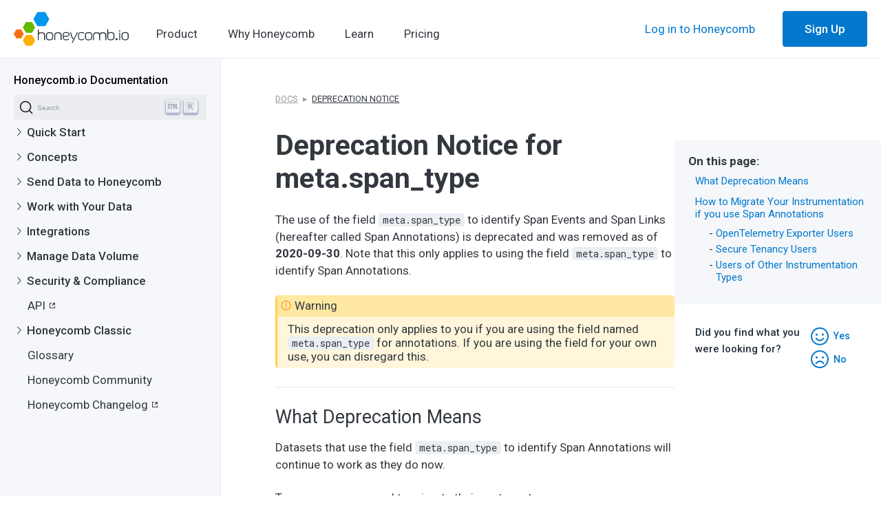

--- FILE ---
content_type: text/html
request_url: https://docs.honeycomb.io/deprecation/
body_size: 15938
content:

<input
  style="display: none"
  class="menu-toggle-checkbox"
  type="checkbox"
  id="menu-toggle"
/>

<!DOCTYPE html>
<html lang="en">
  <head>
    <meta charset="utf-8">
    

    <meta property="og:title" content="Deprecation Notice for meta.span_type | Honeycomb">
    
      <meta property="og:image" content="https://docs.honeycomb.io/images/2021-logomark-card.png">
      <meta name="twitter:card" content="summary">
    
    
      <meta property="og:description" content="Deprecation Notice for meta.span_type to Declare Span Annotations.">
    
    
    <meta property="og:type" content="article">
    <meta property="og:url" content="https://docs.honeycomb.io/deprecation/">
    <meta name="twitter:creator" content="@honeycombio">
    <meta name="twitter:site" content="@honeycombio">
    <meta name="twitter:domain" content="honeycomb.io">

    <meta name="description" content="Deprecation Notice for meta.span_type to Declare Span Annotations.">

    <link rel="canonical" href="https://docs.honeycomb.io/deprecation/"/>
    <link rel="shortcut icon" type="image/ico" href="/favicon.ico?v=0">
    <meta name="viewport" content="width=device-width, height=device-height, initial-scale=1.0, user-scalable=0, minimum-scale=1.0, maximum-scale=1.0">

    <title>Deprecation Notice for meta.span_type | Honeycomb
      </title>

    <link href="https://fonts.googleapis.com/css?family=Roboto:300,400,500,700|Roboto+Mono:400" rel="stylesheet" type="text/css" />

    
    <link rel="stylesheet" href="https://docs.honeycomb.io/stylesheets/main.8354040877532f15e1647c55db841eaf79f635e5cc8ead1231520df9813b9c8e.css">
    
    <link rel="stylesheet" href="https://docs.honeycomb.io/stylesheets/print.30986040abb3f7421b46b188d7691c88c8d6aab0fd3a85e167a7a392e0522c3a.css" media="print">

    <link rel="stylesheet" href="https://cdn.jsdelivr.net/npm/@docsearch/css@3" />

  </head>
  <body class="fs-unmask">

 
<script id="cookieyes" type="text/javascript" src="https://cdn-cookieyes.com/client_data/497224d8995aa8565cbc3037/script.js"></script>


<style>
    #hs-eu-cookie-confirmation {
        display: none !important;
    }
</style>

<script type="text/javascript">
    window.runTagManager && window.runTagManager();
</script>

<div id="header" class="fix-nav nav-docs" >
  <div id="nav">
    <a href="https://www.honeycomb.io">
      <img
        class="full-logo"
        src="/images/2021-HC-Logo-RGB.svg"
        alt="Honeycomb Logo"
        width="167px"
        height="50px"
      />
      <img
        class="small-logo"
        src="/images/2021-HC-Logo-Black.svg"
        alt="Honeycomb Logo"
        height="50px"
      />
    </a>
    <ul>
      <li><a href="https://www.honeycomb.io/overview/">Product</a></li>
      <li>
        <a href="https://www.honeycomb.io/why-honeycomb/">Why Honeycomb</a>
      </li>
      <li><a href="https://www.honeycomb.io/learn/">Learn</a></li>
      <li><a href="https://www.honeycomb.io/pricing/">Pricing</a></li>
    </ul>
  </div>

  <div id="signup">
    <a href="/login/">Log in to Honeycomb</a>
    <a href="/signup/" class="btn-large btn-primary">Sign Up</a>
  </div>

  <label class="menu-toggle-icon" for="menu-toggle">
    <img id="show-icon" src="/icons/menu.svg" alt="show" />
    <img id="hide-icon" src="/icons/x.svg" alt="hide" />
  </label>
</div>


  <script src="https://cdn.polyfill.io/v2/polyfill.min.js"></script>

  
  <script src="https://unpkg.com/@webcomponents/webcomponentsjs@2.1.3/webcomponents-bundle.js"></script>
  <script src="https://unpkg.com/@statuspage/status-widget/dist/index.js"></script>


<div class="docs-outer-container">
  <div class="sidebar">
  <div class="header" aria-label="Honeycomb documentation main menu">
    <a href="https://docs.honeycomb.io" style="color:black;"><h3>Honeycomb.io Documentation</h3></a>
    <div id="docsearch"></div>

  </div>

  <nav aria-label="Honeycomb documentation navigation menu">
    <ul class="section-tree" role="menu">
      
        
        <li class="section" role="presentation">
          


<input class="submenu-toggle-checkbox" type="checkbox" id="Quick Start" />
<label class="submenu-toggle-click-target" for="Quick Start" tabindex="0"
    aria-label="Toggle Quick Start submenu" role="menuitem" aria-expanded="false">
    <span class="menu-item submenu-header"
        style="padding-left: 20px;font-weight: 500;">
        <img class = "sidebar_icon" src="/icons/caret-right.svg" alt="menu-caret" />
        <span>Quick Start</span>
        
    </span>
</label>

          
  <ul role="submenu">
    
    
    
      <li class="section" role="presentation">
        
        

<a href="/quickstart/" class="menu-item " 
    style="padding-left: 60px;" tabindex="0" role="menuitem"
    title="Go to documentation for Quick Start Guide" >
    <div>Quick Start Guide</div>
    
    
</a>

        
      </li>
    
      <li class="section" role="presentation">
        
        

<a href="/sandbox/" class="menu-item " 
    style="padding-left: 60px;" tabindex="0" role="menuitem"
    title="Go to documentation for Explore our Sandbox"  target = "_blank">
    <div>Explore our Sandbox</div>
    
     &nbsp; <img src="/icons/external-link.svg" alt="external-link"> 
</a>

        
      </li>
    
      <li class="section" role="presentation">
        
        

<a href="/quickstart/examples/" class="menu-item " 
    style="padding-left: 60px;" tabindex="0" role="menuitem"
    title="Go to documentation for Use an Example App" >
    <div>Use an Example App</div>
    
    
</a>

        
      </li>
    
  </ul>

        </li>
      
        
        <li class="section" role="presentation">
          


<input class="submenu-toggle-checkbox" type="checkbox" id="Concepts" />
<label class="submenu-toggle-click-target" for="Concepts" tabindex="0"
    aria-label="Toggle Concepts submenu" role="menuitem" aria-expanded="false">
    <span class="menu-item submenu-header"
        style="padding-left: 20px;font-weight: 500;">
        <img class = "sidebar_icon" src="/icons/caret-right.svg" alt="menu-caret" />
        <span>Concepts</span>
        
    </span>
</label>

          
  <ul role="submenu">
    
    
    
      <li class="section" role="presentation">
        
        

<a href="/concepts/learning-about-observability/" class="menu-item " 
    style="padding-left: 60px;" tabindex="0" role="menuitem"
    title="Go to documentation for Learn about Observability" >
    <div>Learn about Observability</div>
    
    
</a>

        
      </li>
    
      <li class="section" role="presentation">
        
        

<a href="/concepts/core-analysis-loop/" class="menu-item " 
    style="padding-left: 60px;" tabindex="0" role="menuitem"
    title="Go to documentation for Core Analysis Loop" >
    <div>Core Analysis Loop</div>
    
    
</a>

        
      </li>
    
      <li class="section" role="presentation">
        
        

<a href="/concepts/about-instrumentation/" class="menu-item " 
    style="padding-left: 60px;" tabindex="0" role="menuitem"
    title="Go to documentation for About Instrumentation" >
    <div>About Instrumentation</div>
    
    
</a>

        
      </li>
    
      <li class="section" role="presentation">
        
        

<a href="/concepts/about-services/" class="menu-item " 
    style="padding-left: 60px;" tabindex="0" role="menuitem"
    title="Go to documentation for About Services" >
    <div>About Services</div>
    
    
</a>

        
      </li>
    
      <li class="section" role="presentation">
        
        

<a href="/concepts/tracing/" class="menu-item " 
    style="padding-left: 60px;" tabindex="0" role="menuitem"
    title="Go to documentation for About Distributed Tracing" >
    <div>About Distributed Tracing</div>
    
    
</a>

        
      </li>
    
      <li class="section" role="presentation">
        
        

<a href="/concepts/high-cardinality/" class="menu-item " 
    style="padding-left: 60px;" tabindex="0" role="menuitem"
    title="Go to documentation for What is High Cardinality?" >
    <div>What is High Cardinality?</div>
    
    
</a>

        
      </li>
    
      <li class="section" role="presentation">
        
        

<a href="/concepts/events-metrics-logs/" class="menu-item " 
    style="padding-left: 60px;" tabindex="0" role="menuitem"
    title="Go to documentation for Events, Metrics, and Logs" >
    <div>Events, Metrics, and Logs</div>
    
    
</a>

        
      </li>
    
      <li class="section" role="presentation">
        
        

<a href="/concepts/enhance-traces/" class="menu-item " 
    style="padding-left: 60px;" tabindex="0" role="menuitem"
    title="Go to documentation for Enhance Traces" >
    <div>Enhance Traces</div>
    
    
</a>

        
      </li>
    
      <li class="section" role="presentation">
        
        

<a href="/concepts/ebpf/" class="menu-item " 
    style="padding-left: 60px;" tabindex="0" role="menuitem"
    title="Go to documentation for What is eBPF?" >
    <div>What is eBPF?</div>
    
    
</a>

        
      </li>
    
  </ul>

        </li>
      
        
        <li class="section" role="presentation">
          


<input class="submenu-toggle-checkbox" type="checkbox" id="Send Data to Honeycomb" />
<label class="submenu-toggle-click-target" for="Send Data to Honeycomb" tabindex="0"
    aria-label="Toggle Send Data to Honeycomb submenu" role="menuitem" aria-expanded="false">
    <span class="menu-item submenu-header"
        style="padding-left: 20px;font-weight: 500;">
        <img class = "sidebar_icon" src="/icons/caret-right.svg" alt="menu-caret" />
        <span>Send Data to Honeycomb</span>
        
    </span>
</label>

          
  <ul role="submenu">
    
    
    
      <li class="section" role="presentation">
        
        

<a href="/getting-data-in/" class="menu-item " 
    style="padding-left: 60px;" tabindex="0" role="menuitem"
    title="Go to documentation for Overview" >
    <div>Overview</div>
    
    
</a>

        
      </li>
    
      <li class="section" role="presentation">
        
        

<a href="/getting-data-in/data-best-practices/" class="menu-item " 
    style="padding-left: 60px;" tabindex="0" role="menuitem"
    title="Go to documentation for Best Practices for Organizing Data" >
    <div>Best Practices for Organizing Data</div>
    
    
</a>

        
      </li>
    
      <li class="section" role="presentation">
        
        


<input class="submenu-toggle-checkbox" type="checkbox" id="Traces with OpenTelemetry" />
<label class="submenu-toggle-click-target" for="Traces with OpenTelemetry" tabindex="0"
    aria-label="Toggle Traces with OpenTelemetry submenu" role="menuitem" aria-expanded="false">
    <span class="menu-item submenu-header"
        style="padding-left: 40px;font-weight: normal;">
        <img class = "sidebar_icon" src="/icons/caret-right.svg" alt="menu-caret" />
        <span>Traces with OpenTelemetry</span>
        
    </span>
</label>

        
  <ul role="submenu">
    
    
    
      <li class="section" role="presentation">
        
        

<a href="/getting-data-in/opentelemetry-overview/" class="menu-item " 
    style="padding-left: 80px;" tabindex="0" role="menuitem"
    title="Go to documentation for OpenTelemetry Overview" >
    <div>OpenTelemetry Overview</div>
    
    
</a>

        
      </li>
    
      <li class="section" role="presentation">
        
        

<a href="/getting-data-in/opentelemetry/go-distro/" class="menu-item " 
    style="padding-left: 80px;" tabindex="0" role="menuitem"
    title="Go to documentation for OpenTelemetry for Go" >
    <div>OpenTelemetry for Go</div>
    
    
</a>

        
      </li>
    
      <li class="section" role="presentation">
        
        

<a href="/getting-data-in/opentelemetry/python-distro/" class="menu-item " 
    style="padding-left: 80px;" tabindex="0" role="menuitem"
    title="Go to documentation for OpenTelemetry for Python" >
    <div>OpenTelemetry for Python</div>
    
    
</a>

        
      </li>
    
      <li class="section" role="presentation">
        
        

<a href="/getting-data-in/opentelemetry/node-distro/" class="menu-item " 
    style="padding-left: 80px;" tabindex="0" role="menuitem"
    title="Go to documentation for OpenTelemetry for Node.js" >
    <div>OpenTelemetry for Node.js</div>
    
    
</a>

        
      </li>
    
      <li class="section" role="presentation">
        
        

<a href="/getting-data-in/opentelemetry/browser-js/" class="menu-item " 
    style="padding-left: 80px;" tabindex="0" role="menuitem"
    title="Go to documentation for OpenTelemetry for Browser JavaScript" >
    <div>OpenTelemetry for Browser JavaScript</div>
    
    
</a>

        
      </li>
    
      <li class="section" role="presentation">
        
        

<a href="/getting-data-in/opentelemetry/ruby/" class="menu-item " 
    style="padding-left: 80px;" tabindex="0" role="menuitem"
    title="Go to documentation for OpenTelemetry for Ruby" >
    <div>OpenTelemetry for Ruby</div>
    
    
</a>

        
      </li>
    
      <li class="section" role="presentation">
        
        

<a href="/getting-data-in/opentelemetry/java-distro/" class="menu-item " 
    style="padding-left: 80px;" tabindex="0" role="menuitem"
    title="Go to documentation for OpenTelemetry for Java" >
    <div>OpenTelemetry for Java</div>
    
    
</a>

        
      </li>
    
      <li class="section" role="presentation">
        
        

<a href="/getting-data-in/opentelemetry/dotnet-distro/" class="menu-item " 
    style="padding-left: 80px;" tabindex="0" role="menuitem"
    title="Go to documentation for OpenTelemetry for .NET" >
    <div>OpenTelemetry for .NET</div>
    
    
</a>

        
      </li>
    
  </ul>

      </li>
    
      <li class="section" role="presentation">
        
        


<input class="submenu-toggle-checkbox" type="checkbox" id="OpenTelemetry Collector" />
<label class="submenu-toggle-click-target" for="OpenTelemetry Collector" tabindex="0"
    aria-label="Toggle OpenTelemetry Collector submenu" role="menuitem" aria-expanded="false">
    <span class="menu-item submenu-header"
        style="padding-left: 40px;font-weight: normal;">
        <img class = "sidebar_icon" src="/icons/caret-right.svg" alt="menu-caret" />
        <span>OpenTelemetry Collector</span>
        
    </span>
</label>

        
  <ul role="submenu">
    
    
    
      <li class="section" role="presentation">
        
        

<a href="/getting-data-in/otel-collector/" class="menu-item " 
    style="padding-left: 80px;" tabindex="0" role="menuitem"
    title="Go to documentation for Overview" >
    <div>Overview</div>
    
    
</a>

        
      </li>
    
      <li class="section" role="presentation">
        
        

<a href="/getting-data-in/otel-collector/security/" class="menu-item " 
    style="padding-left: 80px;" tabindex="0" role="menuitem"
    title="Go to documentation for Securing OpenTelemetry Collector" >
    <div>Securing OpenTelemetry Collector</div>
    
    
</a>

        
      </li>
    
  </ul>

      </li>
    
      <li class="section" role="presentation">
        
        


<input class="submenu-toggle-checkbox" type="checkbox" id="Troubleshooting Traces" />
<label class="submenu-toggle-click-target" for="Troubleshooting Traces" tabindex="0"
    aria-label="Toggle Troubleshooting Traces submenu" role="menuitem" aria-expanded="false">
    <span class="menu-item submenu-header"
        style="padding-left: 40px;font-weight: normal;">
        <img class = "sidebar_icon" src="/icons/caret-right.svg" alt="menu-caret" />
        <span>Troubleshooting Traces</span>
        
    </span>
</label>

        
  <ul role="submenu">
    
    
    
      <li class="section" role="presentation">
        
        

<a href="/getting-data-in/troubleshooting-traces/" class="menu-item " 
    style="padding-left: 80px;" tabindex="0" role="menuitem"
    title="Go to documentation for Common Trace Data Issues" >
    <div>Common Trace Data Issues</div>
    
    
</a>

        
      </li>
    
      <li class="section" role="presentation">
        
        

<a href="/getting-data-in/semconv/" class="menu-item " 
    style="padding-left: 80px;" tabindex="0" role="menuitem"
    title="Go to documentation for OTel Semantic Conventions" >
    <div>OTel Semantic Conventions</div>
    
    
</a>

        
      </li>
    
      <li class="section" role="presentation">
        
        

<a href="/getting-data-in/semconv/migration/" class="menu-item " 
    style="padding-left: 80px;" tabindex="0" role="menuitem"
    title="Go to documentation for OTel Semantic Conventions Migration" >
    <div>OTel Semantic Conventions Migration</div>
    
    
</a>

        
      </li>
    
  </ul>

      </li>
    
      <li class="section" role="presentation">
        
        


<input class="submenu-toggle-checkbox" type="checkbox" id="Metrics" />
<label class="submenu-toggle-click-target" for="Metrics" tabindex="0"
    aria-label="Toggle Metrics submenu" role="menuitem" aria-expanded="false">
    <span class="menu-item submenu-header"
        style="padding-left: 40px;font-weight: normal;">
        <img class = "sidebar_icon" src="/icons/caret-right.svg" alt="menu-caret" />
        <span>Metrics</span>
        
    </span>
</label>

        
  <ul role="submenu">
    
    
    
      <li class="section" role="presentation">
        
        

<a href="/getting-data-in/metrics/" class="menu-item " 
    style="padding-left: 80px;" tabindex="0" role="menuitem"
    title="Go to documentation for Overview" >
    <div>Overview</div>
    
    
</a>

        
      </li>
    
      <li class="section" role="presentation">
        
        

<a href="/getting-data-in/metrics/opentelemetry-collector-host-metrics/" class="menu-item " 
    style="padding-left: 80px;" tabindex="0" role="menuitem"
    title="Go to documentation for Host Metrics" >
    <div>Host Metrics</div>
    
    
</a>

        
      </li>
    
      <li class="section" role="presentation">
        
        

<a href="/getting-data-in/metrics/prometheus/" class="menu-item " 
    style="padding-left: 80px;" tabindex="0" role="menuitem"
    title="Go to documentation for Prometheus Clients" >
    <div>Prometheus Clients</div>
    
    
</a>

        
      </li>
    
      <li class="section" role="presentation">
        
        

<a href="/getting-data-in/metrics/aws-cloudwatch-metrics/" class="menu-item " 
    style="padding-left: 80px;" tabindex="0" role="menuitem"
    title="Go to documentation for AWS Cloudwatch" >
    <div>AWS Cloudwatch</div>
    
    
</a>

        
      </li>
    
      <li class="section" role="presentation">
        
        

<a href="/getting-data-in/metrics/opentelemetry-sdk/" class="menu-item " 
    style="padding-left: 80px;" tabindex="0" role="menuitem"
    title="Go to documentation for App Metrics with OTel SDKs" >
    <div>App Metrics with OTel SDKs</div>
    
    
</a>

        
      </li>
    
  </ul>

      </li>
    
      <li class="section" role="presentation">
        
        


<input class="submenu-toggle-checkbox" type="checkbox" id="Logs" />
<label class="submenu-toggle-click-target" for="Logs" tabindex="0"
    aria-label="Toggle Logs submenu" role="menuitem" aria-expanded="false">
    <span class="menu-item submenu-header"
        style="padding-left: 40px;font-weight: normal;">
        <img class = "sidebar_icon" src="/icons/caret-right.svg" alt="menu-caret" />
        <span>Logs</span>
        
    </span>
</label>

        
  <ul role="submenu">
    
    
    
      <li class="section" role="presentation">
        
        

<a href="/getting-data-in/logs/" class="menu-item " 
    style="padding-left: 80px;" tabindex="0" role="menuitem"
    title="Go to documentation for Overview" >
    <div>Overview</div>
    
    
</a>

        
      </li>
    
      <li class="section" role="presentation">
        
        


<input class="submenu-toggle-checkbox" type="checkbox" id="OpenTelemetry Logs" />
<label class="submenu-toggle-click-target" for="OpenTelemetry Logs" tabindex="0"
    aria-label="Toggle OpenTelemetry Logs submenu" role="menuitem" aria-expanded="false">
    <span class="menu-item submenu-header"
        style="padding-left: 60px;font-weight: normal;">
        <img class = "sidebar_icon" src="/icons/caret-right.svg" alt="menu-caret" />
        <span>OpenTelemetry Logs</span>
        
    </span>
</label>

        
  <ul role="submenu">
    
    
    
      <li class="section" role="presentation">
        
        

<a href="/getting-data-in/logs/opentelemetry-logs/" class="menu-item " 
    style="padding-left: 100px;" tabindex="0" role="menuitem"
    title="Go to documentation for Overview" >
    <div>Overview</div>
    
    
</a>

        
      </li>
    
      <li class="section" role="presentation">
        
        

<a href="/getting-data-in/logs/opentelemetry-logs/collector/" class="menu-item " 
    style="padding-left: 100px;" tabindex="0" role="menuitem"
    title="Go to documentation for OpenTelemetry Collector Logs" >
    <div>OpenTelemetry Collector Logs</div>
    
    
</a>

        
      </li>
    
      <li class="section" role="presentation">
        
        

<a href="/getting-data-in/logs/opentelemetry-logs/sdk/" class="menu-item " 
    style="padding-left: 100px;" tabindex="0" role="menuitem"
    title="Go to documentation for OpenTelemetry SDK Logs" >
    <div>OpenTelemetry SDK Logs</div>
    
    
</a>

        
      </li>
    
  </ul>

      </li>
    
      <li class="section" role="presentation">
        
        


<input class="submenu-toggle-checkbox" type="checkbox" id="Libhoney" />
<label class="submenu-toggle-click-target" for="Libhoney" tabindex="0"
    aria-label="Toggle Libhoney submenu" role="menuitem" aria-expanded="false">
    <span class="menu-item submenu-header"
        style="padding-left: 60px;font-weight: normal;">
        <img class = "sidebar_icon" src="/icons/caret-right.svg" alt="menu-caret" />
        <span>Libhoney</span>
        
    </span>
</label>

        
  <ul role="submenu">
    
    
    
      <li class="section" role="presentation">
        
        

<a href="/getting-data-in/logs/libhoney/" class="menu-item " 
    style="padding-left: 100px;" tabindex="0" role="menuitem"
    title="Go to documentation for Libhoney Overview" >
    <div>Libhoney Overview</div>
    
    
</a>

        
      </li>
    
      <li class="section" role="presentation">
        
        

<a href="/getting-data-in/logs/libhoney/go/" class="menu-item " 
    style="padding-left: 100px;" tabindex="0" role="menuitem"
    title="Go to documentation for Libhoney for Go" >
    <div>Libhoney for Go</div>
    
    
</a>

        
      </li>
    
      <li class="section" role="presentation">
        
        

<a href="/getting-data-in/logs/libhoney/python/" class="menu-item " 
    style="padding-left: 100px;" tabindex="0" role="menuitem"
    title="Go to documentation for Libhoney for Python" >
    <div>Libhoney for Python</div>
    
    
</a>

        
      </li>
    
      <li class="section" role="presentation">
        
        

<a href="/getting-data-in/logs/libhoney/javascript/" class="menu-item " 
    style="padding-left: 100px;" tabindex="0" role="menuitem"
    title="Go to documentation for Libhoney for JavaScript" >
    <div>Libhoney for JavaScript</div>
    
    
</a>

        
      </li>
    
      <li class="section" role="presentation">
        
        

<a href="/getting-data-in/logs/libhoney/ruby/" class="menu-item " 
    style="padding-left: 100px;" tabindex="0" role="menuitem"
    title="Go to documentation for Libhoney for Ruby" >
    <div>Libhoney for Ruby</div>
    
    
</a>

        
      </li>
    
      <li class="section" role="presentation">
        
        

<a href="/getting-data-in/logs/libhoney/java/" class="menu-item " 
    style="padding-left: 100px;" tabindex="0" role="menuitem"
    title="Go to documentation for Libhoney for Java" >
    <div>Libhoney for Java</div>
    
    
</a>

        
      </li>
    
  </ul>

      </li>
    
      <li class="section" role="presentation">
        
        

<a href="/getting-data-in/logs/honeytail/" class="menu-item " 
    style="padding-left: 80px;" tabindex="0" role="menuitem"
    title="Go to documentation for Honeytail" >
    <div>Honeytail</div>
    
    
</a>

        
      </li>
    
      <li class="section" role="presentation">
        
        

<a href="/getting-data-in/logs/json/" class="menu-item " 
    style="padding-left: 80px;" tabindex="0" role="menuitem"
    title="Go to documentation for JSON" >
    <div>JSON</div>
    
    
</a>

        
      </li>
    
      <li class="section" role="presentation">
        
        

<a href="/getting-data-in/logs/regex/" class="menu-item " 
    style="padding-left: 80px;" tabindex="0" role="menuitem"
    title="Go to documentation for Regex Logs" >
    <div>Regex Logs</div>
    
    
</a>

        
      </li>
    
      <li class="section" role="presentation">
        
        

<a href="/getting-data-in/logs/nginx/" class="menu-item " 
    style="padding-left: 80px;" tabindex="0" role="menuitem"
    title="Go to documentation for NGINX" >
    <div>NGINX</div>
    
    
</a>

        
      </li>
    
      <li class="section" role="presentation">
        
        

<a href="/getting-data-in/logs/other-webservers/" class="menu-item " 
    style="padding-left: 80px;" tabindex="0" role="menuitem"
    title="Go to documentation for Apache / HAProxy" >
    <div>Apache / HAProxy</div>
    
    
</a>

        
      </li>
    
      <li class="section" role="presentation">
        
        

<a href="/getting-data-in/logs/mysql/" class="menu-item " 
    style="padding-left: 80px;" tabindex="0" role="menuitem"
    title="Go to documentation for MySQL" >
    <div>MySQL</div>
    
    
</a>

        
      </li>
    
      <li class="section" role="presentation">
        
        

<a href="/getting-data-in/logs/postgresql/" class="menu-item " 
    style="padding-left: 80px;" tabindex="0" role="menuitem"
    title="Go to documentation for PostgreSQL" >
    <div>PostgreSQL</div>
    
    
</a>

        
      </li>
    
      <li class="section" role="presentation">
        
        


<input class="submenu-toggle-checkbox" type="checkbox" id="Log Collectors" />
<label class="submenu-toggle-click-target" for="Log Collectors" tabindex="0"
    aria-label="Toggle Log Collectors submenu" role="menuitem" aria-expanded="false">
    <span class="menu-item submenu-header"
        style="padding-left: 60px;font-weight: normal;">
        <img class = "sidebar_icon" src="/icons/caret-right.svg" alt="menu-caret" />
        <span>Log Collectors</span>
        
    </span>
</label>

        
  <ul role="submenu">
    
    
    
      <li class="section" role="presentation">
        
        

<a href="/getting-data-in/logs/log-collectors/" class="menu-item " 
    style="padding-left: 100px;" tabindex="0" role="menuitem"
    title="Go to documentation for Overview" >
    <div>Overview</div>
    
    
</a>

        
      </li>
    
      <li class="section" role="presentation">
        
        

<a href="/getting-data-in/logs/log-collectors/logstash/" class="menu-item " 
    style="padding-left: 100px;" tabindex="0" role="menuitem"
    title="Go to documentation for Logstash" >
    <div>Logstash</div>
    
    
</a>

        
      </li>
    
      <li class="section" role="presentation">
        
        

<a href="/getting-data-in/logs/log-collectors/fluentd/" class="menu-item " 
    style="padding-left: 100px;" tabindex="0" role="menuitem"
    title="Go to documentation for Fluentd" >
    <div>Fluentd</div>
    
    
</a>

        
      </li>
    
  </ul>

      </li>
    
  </ul>

      </li>
    
      <li class="section" role="presentation">
        
        


<input class="submenu-toggle-checkbox" type="checkbox" id="Beelines" />
<label class="submenu-toggle-click-target" for="Beelines" tabindex="0"
    aria-label="Toggle Beelines submenu" role="menuitem" aria-expanded="false">
    <span class="menu-item submenu-header"
        style="padding-left: 40px;font-weight: normal;">
        <img class = "sidebar_icon" src="/icons/caret-right.svg" alt="menu-caret" />
        <span>Beelines</span>
        
    </span>
</label>

        
  <ul role="submenu">
    
    
    
      <li class="section" role="presentation">
        
        

<a href="/getting-data-in/beeline/" class="menu-item " 
    style="padding-left: 80px;" tabindex="0" role="menuitem"
    title="Go to documentation for Migrate Beelines to OpenTelemetry" >
    <div>Migrate Beelines to OpenTelemetry</div>
    
    
</a>

        
      </li>
    
      <li class="section" role="presentation">
        
        

<a href="/getting-data-in/beeline/beelines-and-otel/" class="menu-item " 
    style="padding-left: 80px;" tabindex="0" role="menuitem"
    title="Go to documentation for Beelines and OpenTelemetry" >
    <div>Beelines and OpenTelemetry</div>
    
    
</a>

        
      </li>
    
  </ul>

      </li>
    
  </ul>

        </li>
      
        
        <li class="section" role="presentation">
          


<input class="submenu-toggle-checkbox" type="checkbox" id="Work with Your Data" />
<label class="submenu-toggle-click-target" for="Work with Your Data" tabindex="0"
    aria-label="Toggle Work with Your Data submenu" role="menuitem" aria-expanded="false">
    <span class="menu-item submenu-header"
        style="padding-left: 20px;font-weight: 500;">
        <img class = "sidebar_icon" src="/icons/caret-right.svg" alt="menu-caret" />
        <span>Work with Your Data</span>
        
    </span>
</label>

          
  <ul role="submenu">
    
    
    
      <li class="section" role="presentation">
        
        

<a href="/working-with-your-data/overview/" class="menu-item " 
    style="padding-left: 60px;" tabindex="0" role="menuitem"
    title="Go to documentation for Overview" >
    <div>Overview</div>
    
    
</a>

        
      </li>
    
      <li class="section" role="presentation">
        
        

<a href="/working-with-your-data/home/" class="menu-item " 
    style="padding-left: 60px;" tabindex="0" role="menuitem"
    title="Go to documentation for The Home Page" >
    <div>The Home Page</div>
    
    
</a>

        
      </li>
    
      <li class="section" role="presentation">
        
        


<input class="submenu-toggle-checkbox" type="checkbox" id="Queries" />
<label class="submenu-toggle-click-target" for="Queries" tabindex="0"
    aria-label="Toggle Queries submenu" role="menuitem" aria-expanded="false">
    <span class="menu-item submenu-header"
        style="padding-left: 40px;font-weight: normal;">
        <img class = "sidebar_icon" src="/icons/caret-right.svg" alt="menu-caret" />
        <span>Queries</span>
        
    </span>
</label>

        
  <ul role="submenu">
    
    
    
      <li class="section" role="presentation">
        
        

<a href="/working-with-your-data/queries/" class="menu-item " 
    style="padding-left: 80px;" tabindex="0" role="menuitem"
    title="Go to documentation for Query Builder" >
    <div>Query Builder</div>
    
    
</a>

        
      </li>
    
      <li class="section" role="presentation">
        
        

<a href="/working-with-your-data/query-assistant/" class="menu-item " 
    style="padding-left: 80px;" tabindex="0" role="menuitem"
    title="Go to documentation for Query Assistant" >
    <div>Query Assistant</div>
    
    
</a>

        
      </li>
    
      <li class="section" role="presentation">
        
        

<a href="/working-with-your-data/query-examples/" class="menu-item " 
    style="padding-left: 80px;" tabindex="0" role="menuitem"
    title="Go to documentation for Query Examples" >
    <div>Query Examples</div>
    
    
</a>

        
      </li>
    
      <li class="section" role="presentation">
        
        

<a href="/working-with-your-data/heatmaps/" class="menu-item " 
    style="padding-left: 80px;" tabindex="0" role="menuitem"
    title="Go to documentation for Create Heatmaps" >
    <div>Create Heatmaps</div>
    
    
</a>

        
      </li>
    
      <li class="section" role="presentation">
        
        

<a href="/working-with-your-data/bubbleup/" class="menu-item " 
    style="padding-left: 80px;" tabindex="0" role="menuitem"
    title="Go to documentation for Identify Outliers with BubbleUp" >
    <div>Identify Outliers with BubbleUp</div>
    
    
</a>

        
      </li>
    
      <li class="section" role="presentation">
        
        

<a href="/working-with-your-data/tracing/" class="menu-item " 
    style="padding-left: 80px;" tabindex="0" role="menuitem"
    title="Go to documentation for Explore Trace Data" >
    <div>Explore Trace Data</div>
    
    
</a>

        
      </li>
    
      <li class="section" role="presentation">
        
        

<a href="/working-with-your-data/correlations/" class="menu-item " 
    style="padding-left: 80px;" tabindex="0" role="menuitem"
    title="Go to documentation for Correlations" >
    <div>Correlations</div>
    
    
</a>

        
      </li>
    
      <li class="section" role="presentation">
        
        

<a href="/working-with-your-data/events/" class="menu-item " 
    style="padding-left: 80px;" tabindex="0" role="menuitem"
    title="Go to documentation for Events" >
    <div>Events</div>
    
    
</a>

        
      </li>
    
      <li class="section" role="presentation">
        
        

<a href="/working-with-your-data/graph-settings/" class="menu-item " 
    style="padding-left: 80px;" tabindex="0" role="menuitem"
    title="Go to documentation for Graph Settings" >
    <div>Graph Settings</div>
    
    
</a>

        
      </li>
    
      <li class="section" role="presentation">
        
        

<a href="/working-with-your-data/markers/" class="menu-item " 
    style="padding-left: 80px;" tabindex="0" role="menuitem"
    title="Go to documentation for Annotate Timeline with Markers" >
    <div>Annotate Timeline with Markers</div>
    
    
</a>

        
      </li>
    
      <li class="section" role="presentation">
        
        

<a href="/working-with-your-data/metrics/" class="menu-item " 
    style="padding-left: 80px;" tabindex="0" role="menuitem"
    title="Go to documentation for Querying Metrics" >
    <div>Querying Metrics</div>
    
    
</a>

        
      </li>
    
      <li class="section" role="presentation">
        
        

<a href="/working-with-your-data/direct-trace-links/" class="menu-item " 
    style="padding-left: 80px;" tabindex="0" role="menuitem"
    title="Go to documentation for Direct Links to Traces" >
    <div>Direct Links to Traces</div>
    
    
</a>

        
      </li>
    
      <li class="section" role="presentation">
        
        

<a href="/working-with-your-data/query-specification/" class="menu-item " 
    style="padding-left: 80px;" tabindex="0" role="menuitem"
    title="Go to documentation for Query Specification" >
    <div>Query Specification</div>
    
    
</a>

        
      </li>
    
      <li class="section" role="presentation">
        
        

<a href="/working-with-your-data/query-template-links/" class="menu-item " 
    style="padding-left: 80px;" tabindex="0" role="menuitem"
    title="Go to documentation for Query Template Links" >
    <div>Query Template Links</div>
    
    
</a>

        
      </li>
    
  </ul>

      </li>
    
      <li class="section" role="presentation">
        
        


<input class="submenu-toggle-checkbox" type="checkbox" id="Boards" />
<label class="submenu-toggle-click-target" for="Boards" tabindex="0"
    aria-label="Toggle Boards submenu" role="menuitem" aria-expanded="false">
    <span class="menu-item submenu-header"
        style="padding-left: 40px;font-weight: normal;">
        <img class = "sidebar_icon" src="/icons/caret-right.svg" alt="menu-caret" />
        <span>Boards</span>
        
    </span>
</label>

        
  <ul role="submenu">
    
    
    
      <li class="section" role="presentation">
        
        

<a href="/working-with-your-data/boards/" class="menu-item " 
    style="padding-left: 80px;" tabindex="0" role="menuitem"
    title="Go to documentation for Overview" >
    <div>Overview</div>
    
    
</a>

        
      </li>
    
      <li class="section" role="presentation">
        
        

<a href="/working-with-your-data/boards/board-templates/" class="menu-item " 
    style="padding-left: 80px;" tabindex="0" role="menuitem"
    title="Go to documentation for Board Templates" >
    <div>Board Templates</div>
    
    
</a>

        
      </li>
    
  </ul>

      </li>
    
      <li class="section" role="presentation">
        
        

<a href="/working-with-your-data/history-search/" class="menu-item " 
    style="padding-left: 60px;" tabindex="0" role="menuitem"
    title="Go to documentation for Query History" >
    <div>Query History</div>
    
    
</a>

        
      </li>
    
      <li class="section" role="presentation">
        
        


<input class="submenu-toggle-checkbox" type="checkbox" id="Triggers" />
<label class="submenu-toggle-click-target" for="Triggers" tabindex="0"
    aria-label="Toggle Triggers submenu" role="menuitem" aria-expanded="false">
    <span class="menu-item submenu-header"
        style="padding-left: 40px;font-weight: normal;">
        <img class = "sidebar_icon" src="/icons/caret-right.svg" alt="menu-caret" />
        <span>Triggers</span>
        
    </span>
</label>

        
  <ul role="submenu">
    
    
    
      <li class="section" role="presentation">
        
        

<a href="/working-with-your-data/triggers/" class="menu-item " 
    style="padding-left: 80px;" tabindex="0" role="menuitem"
    title="Go to documentation for Alert with Triggers" >
    <div>Alert with Triggers</div>
    
    
</a>

        
      </li>
    
      <li class="section" role="presentation">
        
        

<a href="/working-with-your-data/triggers/trigger-examples/" class="menu-item " 
    style="padding-left: 80px;" tabindex="0" role="menuitem"
    title="Go to documentation for Trigger Examples" >
    <div>Trigger Examples</div>
    
    
</a>

        
      </li>
    
      <li class="section" role="presentation">
        
        

<a href="/working-with-your-data/triggers/pagerduty/" class="menu-item " 
    style="padding-left: 80px;" tabindex="0" role="menuitem"
    title="Go to documentation for Triggers with PagerDuty" >
    <div>Triggers with PagerDuty</div>
    
    
</a>

        
      </li>
    
  </ul>

      </li>
    
      <li class="section" role="presentation">
        
        


<input class="submenu-toggle-checkbox" type="checkbox" id="Use Advanced Operators" />
<label class="submenu-toggle-click-target" for="Use Advanced Operators" tabindex="0"
    aria-label="Toggle Use Advanced Operators submenu" role="menuitem" aria-expanded="false">
    <span class="menu-item submenu-header"
        style="padding-left: 40px;font-weight: normal;">
        <img class = "sidebar_icon" src="/icons/caret-right.svg" alt="menu-caret" />
        <span>Use Advanced Operators</span>
        
    </span>
</label>

        
  <ul role="submenu">
    
    
    
      <li class="section" role="presentation">
        
        

<a href="/working-with-your-data/use-advanced-operators/concurrency/" class="menu-item " 
    style="padding-left: 80px;" tabindex="0" role="menuitem"
    title="Go to documentation for Use Concurrency" >
    <div>Use Concurrency</div>
    
    
</a>

        
      </li>
    
      <li class="section" role="presentation">
        
        

<a href="/working-with-your-data/use-advanced-operators/rate/" class="menu-item " 
    style="padding-left: 80px;" tabindex="0" role="menuitem"
    title="Go to documentation for Use Rate" >
    <div>Use Rate</div>
    
    
</a>

        
      </li>
    
      <li class="section" role="presentation">
        
        


<input class="submenu-toggle-checkbox" type="checkbox" id="Derived Columns" />
<label class="submenu-toggle-click-target" for="Derived Columns" tabindex="0"
    aria-label="Toggle Derived Columns submenu" role="menuitem" aria-expanded="false">
    <span class="menu-item submenu-header"
        style="padding-left: 60px;font-weight: normal;">
        <img class = "sidebar_icon" src="/icons/caret-right.svg" alt="menu-caret" />
        <span>Derived Columns</span>
        
    </span>
</label>

        
  <ul role="submenu">
    
    
    
      <li class="section" role="presentation">
        
        

<a href="/working-with-your-data/use-advanced-operators/derived-columns/" class="menu-item " 
    style="padding-left: 100px;" tabindex="0" role="menuitem"
    title="Go to documentation for Calculate with Derived Columns" >
    <div>Calculate with Derived Columns</div>
    
    
</a>

        
      </li>
    
      <li class="section" role="presentation">
        
        

<a href="/working-with-your-data/use-advanced-operators/derived-columns/reference/" class="menu-item " 
    style="padding-left: 100px;" tabindex="0" role="menuitem"
    title="Go to documentation for Derived Column Reference" >
    <div>Derived Column Reference</div>
    
    
</a>

        
      </li>
    
      <li class="section" role="presentation">
        
        

<a href="/working-with-your-data/use-advanced-operators/derived-columns/examples/" class="menu-item " 
    style="padding-left: 100px;" tabindex="0" role="menuitem"
    title="Go to documentation for Derived Column Examples" >
    <div>Derived Column Examples</div>
    
    
</a>

        
      </li>
    
  </ul>

      </li>
    
  </ul>

      </li>
    
      <li class="section" role="presentation">
        
        


<input class="submenu-toggle-checkbox" type="checkbox" id="Service Level Objectives" />
<label class="submenu-toggle-click-target" for="Service Level Objectives" tabindex="0"
    aria-label="Toggle Service Level Objectives submenu" role="menuitem" aria-expanded="false">
    <span class="menu-item submenu-header"
        style="padding-left: 40px;font-weight: normal;">
        <img class = "sidebar_icon" src="/icons/caret-right.svg" alt="menu-caret" />
        <span>Service Level Objectives</span>
        
    </span>
</label>

        
  <ul role="submenu">
    
    
    
      <li class="section" role="presentation">
        
        

<a href="/working-with-your-data/slos/" class="menu-item " 
    style="padding-left: 80px;" tabindex="0" role="menuitem"
    title="Go to documentation for Overview" >
    <div>Overview</div>
    
        
            
            
<svg class="post-tag" viewBox="0 0 42 21" xmlns="http://www.w3.org/2000/svg" aria-labelledby="title">
  <title>[Pro]</title>
  <path fill-rule="evenodd" clip-rule="evenodd" d="M39.51 18.075c.442-.266.49-.494.49-.557v-14c0-.063-.048-.29-.49-.557-.424-.254-1.073-.443-1.843-.443H4.333c-.77 0-1.42.19-1.842.443-.443.266-.491.494-.491.557v14c0 .063.048.291.49.557.424.254 1.073.443 1.843.443h33.334c.77 0 1.42-.19 1.842-.443zm1.028 1.715c-.783.47-1.8.728-2.871.728H4.333c-1.07 0-2.088-.258-2.871-.728C.698 19.332 0 18.56 0 17.518v-14c0-1.041.698-1.814 1.462-2.272.783-.47 1.8-.728 2.871-.728h33.334c1.07 0 2.088.258 2.871.728.764.458 1.462 1.23 1.462 2.272v14c0 1.042-.698 1.814-1.462 2.272z"/>
  <path d="M17.854 8.668c0 .495-.117.961-.35 1.4-.234.439-.607.798-1.12 1.078-.514.27-1.171.406-1.974.406h-1.764V15.5H11.05V5.77h3.36c.746 0 1.377.13 1.89.392.523.252.91.597 1.162 1.036.261.439.392.929.392 1.47ZM14.41 10.25c.607 0 1.06-.135 1.358-.406.299-.28.448-.672.448-1.176 0-1.064-.602-1.596-1.806-1.596h-1.764v3.178h1.764ZM20.972 8.906c.233-.392.541-.695.924-.91.392-.224.854-.336 1.386-.336v1.652h-.406c-.625 0-1.101.159-1.428.476-.317.317-.476.868-.476 1.652v4.06h-1.596V7.786h1.596v1.12ZM28.095 15.626a3.995 3.995 0 0 1-1.974-.49 3.632 3.632 0 0 1-1.386-1.4c-.336-.607-.504-1.307-.504-2.1 0-.784.173-1.48.518-2.086a3.579 3.579 0 0 1 1.414-1.4 4.103 4.103 0 0 1 2.002-.49c.737 0 1.405.163 2.002.49a3.577 3.577 0 0 1 1.414 1.4c.345.607.518 1.302.518 2.086 0 .784-.177 1.48-.532 2.086a3.72 3.72 0 0 1-1.456 1.414 4.183 4.183 0 0 1-2.016.49Zm0-1.386c.41 0 .793-.098 1.148-.294.364-.196.658-.49.882-.882.224-.392.336-.868.336-1.428 0-.56-.107-1.031-.322-1.414a2.163 2.163 0 0 0-.854-.882 2.335 2.335 0 0 0-1.148-.294c-.41 0-.793.098-1.148.294-.345.196-.62.49-.826.882-.205.383-.308.854-.308 1.414 0 .83.21 1.475.63 1.932.43.448.966.672 1.61.672Z" />
</svg>
        
            
            
<svg class="post-tag" viewBox="0 0 42 21" xmlns="http://www.w3.org/2000/svg" aria-labelledby="title">
  <title>[Ent]</title>
  <path fill-rule="evenodd" clip-rule="evenodd" d="M39.51 18.075c.442-.266.49-.494.49-.557v-14c0-.063-.048-.29-.49-.557-.424-.254-1.073-.443-1.843-.443H4.333c-.77 0-1.42.19-1.842.443-.443.266-.491.494-.491.557v14c0 .063.048.291.49.557.424.254 1.073.443 1.843.443h33.334c.77 0 1.42-.19 1.842-.443zm1.028 1.715c-.783.47-1.8.728-2.871.728H4.333c-1.07 0-2.088-.258-2.871-.728C.698 19.332 0 18.56 0 17.518v-14c0-1.041.698-1.814 1.462-2.272.783-.47 1.8-.728 2.871-.728h33.334c1.07 0 2.088.258 2.871.728.764.458 1.462 1.23 1.462 2.272v14c0 1.042-.698 1.814-1.462 2.272z"/>
  <path d="M12.646 7.058v2.856h3.36v1.302h-3.36v2.982h3.78V15.5H11.05V5.756h5.376v1.302h-3.78ZM22.284 7.66c.606 0 1.148.126 1.624.378.485.252.863.625 1.134 1.12.27.495.406 1.092.406 1.792v4.55h-1.582v-4.312c0-.69-.173-1.218-.518-1.582-.346-.373-.817-.56-1.414-.56-.598 0-1.074.187-1.428.56-.346.364-.518.891-.518 1.582V15.5h-1.596V7.786h1.596v.882c.26-.317.592-.565.994-.742a3.25 3.25 0 0 1 1.302-.266ZM29.345 9.088v4.27c0 .29.066.5.196.63.14.121.374.182.7.182h.98v1.33h-1.26c-.718 0-1.269-.168-1.652-.504-.382-.336-.574-.882-.574-1.638v-4.27h-.91V7.786h.91V5.868h1.61v1.918h1.876v1.302h-1.876Z" />
</svg>
        
    
    
</a>

        
      </li>
    
      <li class="section" role="presentation">
        
        

<a href="/working-with-your-data/slos/slo-display/" class="menu-item " 
    style="padding-left: 80px;" tabindex="0" role="menuitem"
    title="Go to documentation for SLO Display" >
    <div>SLO Display</div>
    
        
            
            
<svg class="post-tag" viewBox="0 0 42 21" xmlns="http://www.w3.org/2000/svg" aria-labelledby="title">
  <title>[Pro]</title>
  <path fill-rule="evenodd" clip-rule="evenodd" d="M39.51 18.075c.442-.266.49-.494.49-.557v-14c0-.063-.048-.29-.49-.557-.424-.254-1.073-.443-1.843-.443H4.333c-.77 0-1.42.19-1.842.443-.443.266-.491.494-.491.557v14c0 .063.048.291.49.557.424.254 1.073.443 1.843.443h33.334c.77 0 1.42-.19 1.842-.443zm1.028 1.715c-.783.47-1.8.728-2.871.728H4.333c-1.07 0-2.088-.258-2.871-.728C.698 19.332 0 18.56 0 17.518v-14c0-1.041.698-1.814 1.462-2.272.783-.47 1.8-.728 2.871-.728h33.334c1.07 0 2.088.258 2.871.728.764.458 1.462 1.23 1.462 2.272v14c0 1.042-.698 1.814-1.462 2.272z"/>
  <path d="M17.854 8.668c0 .495-.117.961-.35 1.4-.234.439-.607.798-1.12 1.078-.514.27-1.171.406-1.974.406h-1.764V15.5H11.05V5.77h3.36c.746 0 1.377.13 1.89.392.523.252.91.597 1.162 1.036.261.439.392.929.392 1.47ZM14.41 10.25c.607 0 1.06-.135 1.358-.406.299-.28.448-.672.448-1.176 0-1.064-.602-1.596-1.806-1.596h-1.764v3.178h1.764ZM20.972 8.906c.233-.392.541-.695.924-.91.392-.224.854-.336 1.386-.336v1.652h-.406c-.625 0-1.101.159-1.428.476-.317.317-.476.868-.476 1.652v4.06h-1.596V7.786h1.596v1.12ZM28.095 15.626a3.995 3.995 0 0 1-1.974-.49 3.632 3.632 0 0 1-1.386-1.4c-.336-.607-.504-1.307-.504-2.1 0-.784.173-1.48.518-2.086a3.579 3.579 0 0 1 1.414-1.4 4.103 4.103 0 0 1 2.002-.49c.737 0 1.405.163 2.002.49a3.577 3.577 0 0 1 1.414 1.4c.345.607.518 1.302.518 2.086 0 .784-.177 1.48-.532 2.086a3.72 3.72 0 0 1-1.456 1.414 4.183 4.183 0 0 1-2.016.49Zm0-1.386c.41 0 .793-.098 1.148-.294.364-.196.658-.49.882-.882.224-.392.336-.868.336-1.428 0-.56-.107-1.031-.322-1.414a2.163 2.163 0 0 0-.854-.882 2.335 2.335 0 0 0-1.148-.294c-.41 0-.793.098-1.148.294-.345.196-.62.49-.826.882-.205.383-.308.854-.308 1.414 0 .83.21 1.475.63 1.932.43.448.966.672 1.61.672Z" />
</svg>
        
            
            
<svg class="post-tag" viewBox="0 0 42 21" xmlns="http://www.w3.org/2000/svg" aria-labelledby="title">
  <title>[Ent]</title>
  <path fill-rule="evenodd" clip-rule="evenodd" d="M39.51 18.075c.442-.266.49-.494.49-.557v-14c0-.063-.048-.29-.49-.557-.424-.254-1.073-.443-1.843-.443H4.333c-.77 0-1.42.19-1.842.443-.443.266-.491.494-.491.557v14c0 .063.048.291.49.557.424.254 1.073.443 1.843.443h33.334c.77 0 1.42-.19 1.842-.443zm1.028 1.715c-.783.47-1.8.728-2.871.728H4.333c-1.07 0-2.088-.258-2.871-.728C.698 19.332 0 18.56 0 17.518v-14c0-1.041.698-1.814 1.462-2.272.783-.47 1.8-.728 2.871-.728h33.334c1.07 0 2.088.258 2.871.728.764.458 1.462 1.23 1.462 2.272v14c0 1.042-.698 1.814-1.462 2.272z"/>
  <path d="M12.646 7.058v2.856h3.36v1.302h-3.36v2.982h3.78V15.5H11.05V5.756h5.376v1.302h-3.78ZM22.284 7.66c.606 0 1.148.126 1.624.378.485.252.863.625 1.134 1.12.27.495.406 1.092.406 1.792v4.55h-1.582v-4.312c0-.69-.173-1.218-.518-1.582-.346-.373-.817-.56-1.414-.56-.598 0-1.074.187-1.428.56-.346.364-.518.891-.518 1.582V15.5h-1.596V7.786h1.596v.882c.26-.317.592-.565.994-.742a3.25 3.25 0 0 1 1.302-.266ZM29.345 9.088v4.27c0 .29.066.5.196.63.14.121.374.182.7.182h.98v1.33h-1.26c-.718 0-1.269-.168-1.652-.504-.382-.336-.574-.882-.574-1.638v-4.27h-.91V7.786h.91V5.868h1.61v1.918h1.876v1.302h-1.876Z" />
</svg>
        
    
    
</a>

        
      </li>
    
      <li class="section" role="presentation">
        
        

<a href="/working-with-your-data/slos/slo-creation-process/" class="menu-item " 
    style="padding-left: 80px;" tabindex="0" role="menuitem"
    title="Go to documentation for SLO Creation Process" >
    <div>SLO Creation Process</div>
    
        
            
            
<svg class="post-tag" viewBox="0 0 42 21" xmlns="http://www.w3.org/2000/svg" aria-labelledby="title">
  <title>[Pro]</title>
  <path fill-rule="evenodd" clip-rule="evenodd" d="M39.51 18.075c.442-.266.49-.494.49-.557v-14c0-.063-.048-.29-.49-.557-.424-.254-1.073-.443-1.843-.443H4.333c-.77 0-1.42.19-1.842.443-.443.266-.491.494-.491.557v14c0 .063.048.291.49.557.424.254 1.073.443 1.843.443h33.334c.77 0 1.42-.19 1.842-.443zm1.028 1.715c-.783.47-1.8.728-2.871.728H4.333c-1.07 0-2.088-.258-2.871-.728C.698 19.332 0 18.56 0 17.518v-14c0-1.041.698-1.814 1.462-2.272.783-.47 1.8-.728 2.871-.728h33.334c1.07 0 2.088.258 2.871.728.764.458 1.462 1.23 1.462 2.272v14c0 1.042-.698 1.814-1.462 2.272z"/>
  <path d="M17.854 8.668c0 .495-.117.961-.35 1.4-.234.439-.607.798-1.12 1.078-.514.27-1.171.406-1.974.406h-1.764V15.5H11.05V5.77h3.36c.746 0 1.377.13 1.89.392.523.252.91.597 1.162 1.036.261.439.392.929.392 1.47ZM14.41 10.25c.607 0 1.06-.135 1.358-.406.299-.28.448-.672.448-1.176 0-1.064-.602-1.596-1.806-1.596h-1.764v3.178h1.764ZM20.972 8.906c.233-.392.541-.695.924-.91.392-.224.854-.336 1.386-.336v1.652h-.406c-.625 0-1.101.159-1.428.476-.317.317-.476.868-.476 1.652v4.06h-1.596V7.786h1.596v1.12ZM28.095 15.626a3.995 3.995 0 0 1-1.974-.49 3.632 3.632 0 0 1-1.386-1.4c-.336-.607-.504-1.307-.504-2.1 0-.784.173-1.48.518-2.086a3.579 3.579 0 0 1 1.414-1.4 4.103 4.103 0 0 1 2.002-.49c.737 0 1.405.163 2.002.49a3.577 3.577 0 0 1 1.414 1.4c.345.607.518 1.302.518 2.086 0 .784-.177 1.48-.532 2.086a3.72 3.72 0 0 1-1.456 1.414 4.183 4.183 0 0 1-2.016.49Zm0-1.386c.41 0 .793-.098 1.148-.294.364-.196.658-.49.882-.882.224-.392.336-.868.336-1.428 0-.56-.107-1.031-.322-1.414a2.163 2.163 0 0 0-.854-.882 2.335 2.335 0 0 0-1.148-.294c-.41 0-.793.098-1.148.294-.345.196-.62.49-.826.882-.205.383-.308.854-.308 1.414 0 .83.21 1.475.63 1.932.43.448.966.672 1.61.672Z" />
</svg>
        
            
            
<svg class="post-tag" viewBox="0 0 42 21" xmlns="http://www.w3.org/2000/svg" aria-labelledby="title">
  <title>[Ent]</title>
  <path fill-rule="evenodd" clip-rule="evenodd" d="M39.51 18.075c.442-.266.49-.494.49-.557v-14c0-.063-.048-.29-.49-.557-.424-.254-1.073-.443-1.843-.443H4.333c-.77 0-1.42.19-1.842.443-.443.266-.491.494-.491.557v14c0 .063.048.291.49.557.424.254 1.073.443 1.843.443h33.334c.77 0 1.42-.19 1.842-.443zm1.028 1.715c-.783.47-1.8.728-2.871.728H4.333c-1.07 0-2.088-.258-2.871-.728C.698 19.332 0 18.56 0 17.518v-14c0-1.041.698-1.814 1.462-2.272.783-.47 1.8-.728 2.871-.728h33.334c1.07 0 2.088.258 2.871.728.764.458 1.462 1.23 1.462 2.272v14c0 1.042-.698 1.814-1.462 2.272z"/>
  <path d="M12.646 7.058v2.856h3.36v1.302h-3.36v2.982h3.78V15.5H11.05V5.756h5.376v1.302h-3.78ZM22.284 7.66c.606 0 1.148.126 1.624.378.485.252.863.625 1.134 1.12.27.495.406 1.092.406 1.792v4.55h-1.582v-4.312c0-.69-.173-1.218-.518-1.582-.346-.373-.817-.56-1.414-.56-.598 0-1.074.187-1.428.56-.346.364-.518.891-.518 1.582V15.5h-1.596V7.786h1.596v.882c.26-.317.592-.565.994-.742a3.25 3.25 0 0 1 1.302-.266ZM29.345 9.088v4.27c0 .29.066.5.196.63.14.121.374.182.7.182h.98v1.33h-1.26c-.718 0-1.269-.168-1.652-.504-.382-.336-.574-.882-.574-1.638v-4.27h-.91V7.786h.91V5.868h1.61v1.918h1.876v1.302h-1.876Z" />
</svg>
        
    
    
</a>

        
      </li>
    
      <li class="section" role="presentation">
        
        

<a href="/working-with-your-data/slos/burn-alerts/" class="menu-item " 
    style="padding-left: 80px;" tabindex="0" role="menuitem"
    title="Go to documentation for Burn Alerts for SLOs" >
    <div>Burn Alerts for SLOs</div>
    
        
            
            
<svg class="post-tag" viewBox="0 0 42 21" xmlns="http://www.w3.org/2000/svg" aria-labelledby="title">
  <title>[Pro]</title>
  <path fill-rule="evenodd" clip-rule="evenodd" d="M39.51 18.075c.442-.266.49-.494.49-.557v-14c0-.063-.048-.29-.49-.557-.424-.254-1.073-.443-1.843-.443H4.333c-.77 0-1.42.19-1.842.443-.443.266-.491.494-.491.557v14c0 .063.048.291.49.557.424.254 1.073.443 1.843.443h33.334c.77 0 1.42-.19 1.842-.443zm1.028 1.715c-.783.47-1.8.728-2.871.728H4.333c-1.07 0-2.088-.258-2.871-.728C.698 19.332 0 18.56 0 17.518v-14c0-1.041.698-1.814 1.462-2.272.783-.47 1.8-.728 2.871-.728h33.334c1.07 0 2.088.258 2.871.728.764.458 1.462 1.23 1.462 2.272v14c0 1.042-.698 1.814-1.462 2.272z"/>
  <path d="M17.854 8.668c0 .495-.117.961-.35 1.4-.234.439-.607.798-1.12 1.078-.514.27-1.171.406-1.974.406h-1.764V15.5H11.05V5.77h3.36c.746 0 1.377.13 1.89.392.523.252.91.597 1.162 1.036.261.439.392.929.392 1.47ZM14.41 10.25c.607 0 1.06-.135 1.358-.406.299-.28.448-.672.448-1.176 0-1.064-.602-1.596-1.806-1.596h-1.764v3.178h1.764ZM20.972 8.906c.233-.392.541-.695.924-.91.392-.224.854-.336 1.386-.336v1.652h-.406c-.625 0-1.101.159-1.428.476-.317.317-.476.868-.476 1.652v4.06h-1.596V7.786h1.596v1.12ZM28.095 15.626a3.995 3.995 0 0 1-1.974-.49 3.632 3.632 0 0 1-1.386-1.4c-.336-.607-.504-1.307-.504-2.1 0-.784.173-1.48.518-2.086a3.579 3.579 0 0 1 1.414-1.4 4.103 4.103 0 0 1 2.002-.49c.737 0 1.405.163 2.002.49a3.577 3.577 0 0 1 1.414 1.4c.345.607.518 1.302.518 2.086 0 .784-.177 1.48-.532 2.086a3.72 3.72 0 0 1-1.456 1.414 4.183 4.183 0 0 1-2.016.49Zm0-1.386c.41 0 .793-.098 1.148-.294.364-.196.658-.49.882-.882.224-.392.336-.868.336-1.428 0-.56-.107-1.031-.322-1.414a2.163 2.163 0 0 0-.854-.882 2.335 2.335 0 0 0-1.148-.294c-.41 0-.793.098-1.148.294-.345.196-.62.49-.826.882-.205.383-.308.854-.308 1.414 0 .83.21 1.475.63 1.932.43.448.966.672 1.61.672Z" />
</svg>
        
            
            
<svg class="post-tag" viewBox="0 0 42 21" xmlns="http://www.w3.org/2000/svg" aria-labelledby="title">
  <title>[Ent]</title>
  <path fill-rule="evenodd" clip-rule="evenodd" d="M39.51 18.075c.442-.266.49-.494.49-.557v-14c0-.063-.048-.29-.49-.557-.424-.254-1.073-.443-1.843-.443H4.333c-.77 0-1.42.19-1.842.443-.443.266-.491.494-.491.557v14c0 .063.048.291.49.557.424.254 1.073.443 1.843.443h33.334c.77 0 1.42-.19 1.842-.443zm1.028 1.715c-.783.47-1.8.728-2.871.728H4.333c-1.07 0-2.088-.258-2.871-.728C.698 19.332 0 18.56 0 17.518v-14c0-1.041.698-1.814 1.462-2.272.783-.47 1.8-.728 2.871-.728h33.334c1.07 0 2.088.258 2.871.728.764.458 1.462 1.23 1.462 2.272v14c0 1.042-.698 1.814-1.462 2.272z"/>
  <path d="M12.646 7.058v2.856h3.36v1.302h-3.36v2.982h3.78V15.5H11.05V5.756h5.376v1.302h-3.78ZM22.284 7.66c.606 0 1.148.126 1.624.378.485.252.863.625 1.134 1.12.27.495.406 1.092.406 1.792v4.55h-1.582v-4.312c0-.69-.173-1.218-.518-1.582-.346-.373-.817-.56-1.414-.56-.598 0-1.074.187-1.428.56-.346.364-.518.891-.518 1.582V15.5h-1.596V7.786h1.596v.882c.26-.317.592-.565.994-.742a3.25 3.25 0 0 1 1.302-.266ZM29.345 9.088v4.27c0 .29.066.5.196.63.14.121.374.182.7.182h.98v1.33h-1.26c-.718 0-1.269-.168-1.652-.504-.382-.336-.574-.882-.574-1.638v-4.27h-.91V7.786h.91V5.868h1.61v1.918h1.876v1.302h-1.876Z" />
</svg>
        
    
    
</a>

        
      </li>
    
      <li class="section" role="presentation">
        
        

<a href="/working-with-your-data/slos/slo-vs-trigger/" class="menu-item " 
    style="padding-left: 80px;" tabindex="0" role="menuitem"
    title="Go to documentation for Guidelines for SLOs and Trigger Alerts" >
    <div>Guidelines for SLOs and Trigger Alerts</div>
    
        
            
            
<svg class="post-tag" viewBox="0 0 42 21" xmlns="http://www.w3.org/2000/svg" aria-labelledby="title">
  <title>[Pro]</title>
  <path fill-rule="evenodd" clip-rule="evenodd" d="M39.51 18.075c.442-.266.49-.494.49-.557v-14c0-.063-.048-.29-.49-.557-.424-.254-1.073-.443-1.843-.443H4.333c-.77 0-1.42.19-1.842.443-.443.266-.491.494-.491.557v14c0 .063.048.291.49.557.424.254 1.073.443 1.843.443h33.334c.77 0 1.42-.19 1.842-.443zm1.028 1.715c-.783.47-1.8.728-2.871.728H4.333c-1.07 0-2.088-.258-2.871-.728C.698 19.332 0 18.56 0 17.518v-14c0-1.041.698-1.814 1.462-2.272.783-.47 1.8-.728 2.871-.728h33.334c1.07 0 2.088.258 2.871.728.764.458 1.462 1.23 1.462 2.272v14c0 1.042-.698 1.814-1.462 2.272z"/>
  <path d="M17.854 8.668c0 .495-.117.961-.35 1.4-.234.439-.607.798-1.12 1.078-.514.27-1.171.406-1.974.406h-1.764V15.5H11.05V5.77h3.36c.746 0 1.377.13 1.89.392.523.252.91.597 1.162 1.036.261.439.392.929.392 1.47ZM14.41 10.25c.607 0 1.06-.135 1.358-.406.299-.28.448-.672.448-1.176 0-1.064-.602-1.596-1.806-1.596h-1.764v3.178h1.764ZM20.972 8.906c.233-.392.541-.695.924-.91.392-.224.854-.336 1.386-.336v1.652h-.406c-.625 0-1.101.159-1.428.476-.317.317-.476.868-.476 1.652v4.06h-1.596V7.786h1.596v1.12ZM28.095 15.626a3.995 3.995 0 0 1-1.974-.49 3.632 3.632 0 0 1-1.386-1.4c-.336-.607-.504-1.307-.504-2.1 0-.784.173-1.48.518-2.086a3.579 3.579 0 0 1 1.414-1.4 4.103 4.103 0 0 1 2.002-.49c.737 0 1.405.163 2.002.49a3.577 3.577 0 0 1 1.414 1.4c.345.607.518 1.302.518 2.086 0 .784-.177 1.48-.532 2.086a3.72 3.72 0 0 1-1.456 1.414 4.183 4.183 0 0 1-2.016.49Zm0-1.386c.41 0 .793-.098 1.148-.294.364-.196.658-.49.882-.882.224-.392.336-.868.336-1.428 0-.56-.107-1.031-.322-1.414a2.163 2.163 0 0 0-.854-.882 2.335 2.335 0 0 0-1.148-.294c-.41 0-.793.098-1.148.294-.345.196-.62.49-.826.882-.205.383-.308.854-.308 1.414 0 .83.21 1.475.63 1.932.43.448.966.672 1.61.672Z" />
</svg>
        
            
            
<svg class="post-tag" viewBox="0 0 42 21" xmlns="http://www.w3.org/2000/svg" aria-labelledby="title">
  <title>[Ent]</title>
  <path fill-rule="evenodd" clip-rule="evenodd" d="M39.51 18.075c.442-.266.49-.494.49-.557v-14c0-.063-.048-.29-.49-.557-.424-.254-1.073-.443-1.843-.443H4.333c-.77 0-1.42.19-1.842.443-.443.266-.491.494-.491.557v14c0 .063.048.291.49.557.424.254 1.073.443 1.843.443h33.334c.77 0 1.42-.19 1.842-.443zm1.028 1.715c-.783.47-1.8.728-2.871.728H4.333c-1.07 0-2.088-.258-2.871-.728C.698 19.332 0 18.56 0 17.518v-14c0-1.041.698-1.814 1.462-2.272.783-.47 1.8-.728 2.871-.728h33.334c1.07 0 2.088.258 2.871.728.764.458 1.462 1.23 1.462 2.272v14c0 1.042-.698 1.814-1.462 2.272z"/>
  <path d="M12.646 7.058v2.856h3.36v1.302h-3.36v2.982h3.78V15.5H11.05V5.756h5.376v1.302h-3.78ZM22.284 7.66c.606 0 1.148.126 1.624.378.485.252.863.625 1.134 1.12.27.495.406 1.092.406 1.792v4.55h-1.582v-4.312c0-.69-.173-1.218-.518-1.582-.346-.373-.817-.56-1.414-.56-.598 0-1.074.187-1.428.56-.346.364-.518.891-.518 1.582V15.5h-1.596V7.786h1.596v.882c.26-.317.592-.565.994-.742a3.25 3.25 0 0 1 1.302-.266ZM29.345 9.088v4.27c0 .29.066.5.196.63.14.121.374.182.7.182h.98v1.33h-1.26c-.718 0-1.269-.168-1.652-.504-.382-.336-.574-.882-.574-1.638v-4.27h-.91V7.786h.91V5.868h1.61v1.918h1.876v1.302h-1.876Z" />
</svg>
        
    
    
</a>

        
      </li>
    
      <li class="section" role="presentation">
        
        

<a href="/working-with-your-data/slos/slo-reporting/" class="menu-item " 
    style="padding-left: 80px;" tabindex="0" role="menuitem"
    title="Go to documentation for SLO Reporting" >
    <div>SLO Reporting</div>
    
        
            
            
<svg class="post-tag" viewBox="0 0 42 21" xmlns="http://www.w3.org/2000/svg" aria-labelledby="title">
  <title>[Ent]</title>
  <path fill-rule="evenodd" clip-rule="evenodd" d="M39.51 18.075c.442-.266.49-.494.49-.557v-14c0-.063-.048-.29-.49-.557-.424-.254-1.073-.443-1.843-.443H4.333c-.77 0-1.42.19-1.842.443-.443.266-.491.494-.491.557v14c0 .063.048.291.49.557.424.254 1.073.443 1.843.443h33.334c.77 0 1.42-.19 1.842-.443zm1.028 1.715c-.783.47-1.8.728-2.871.728H4.333c-1.07 0-2.088-.258-2.871-.728C.698 19.332 0 18.56 0 17.518v-14c0-1.041.698-1.814 1.462-2.272.783-.47 1.8-.728 2.871-.728h33.334c1.07 0 2.088.258 2.871.728.764.458 1.462 1.23 1.462 2.272v14c0 1.042-.698 1.814-1.462 2.272z"/>
  <path d="M12.646 7.058v2.856h3.36v1.302h-3.36v2.982h3.78V15.5H11.05V5.756h5.376v1.302h-3.78ZM22.284 7.66c.606 0 1.148.126 1.624.378.485.252.863.625 1.134 1.12.27.495.406 1.092.406 1.792v4.55h-1.582v-4.312c0-.69-.173-1.218-.518-1.582-.346-.373-.817-.56-1.414-.56-.598 0-1.074.187-1.428.56-.346.364-.518.891-.518 1.582V15.5h-1.596V7.786h1.596v.882c.26-.317.592-.565.994-.742a3.25 3.25 0 0 1 1.302-.266ZM29.345 9.088v4.27c0 .29.066.5.196.63.14.121.374.182.7.182h.98v1.33h-1.26c-.718 0-1.269-.168-1.652-.504-.382-.336-.574-.882-.574-1.638v-4.27h-.91V7.786h.91V5.868h1.61v1.918h1.876v1.302h-1.876Z" />
</svg>
        
    
    
</a>

        
      </li>
    
      <li class="section" role="presentation">
        
        

<a href="/working-with-your-data/slos/sli-formulas/" class="menu-item " 
    style="padding-left: 80px;" tabindex="0" role="menuitem"
    title="Go to documentation for SLI Formulas" >
    <div>SLI Formulas</div>
    
    
</a>

        
      </li>
    
  </ul>

      </li>
    
      <li class="section" role="presentation">
        
        

<a href="/working-with-your-data/service-map/" class="menu-item " 
    style="padding-left: 60px;" tabindex="0" role="menuitem"
    title="Go to documentation for Service Map" >
    <div>Service Map</div>
    
        
            
            
<svg class="post-tag" viewBox="0 0 42 21" xmlns="http://www.w3.org/2000/svg" aria-labelledby="title">
  <title>[Ent]</title>
  <path fill-rule="evenodd" clip-rule="evenodd" d="M39.51 18.075c.442-.266.49-.494.49-.557v-14c0-.063-.048-.29-.49-.557-.424-.254-1.073-.443-1.843-.443H4.333c-.77 0-1.42.19-1.842.443-.443.266-.491.494-.491.557v14c0 .063.048.291.49.557.424.254 1.073.443 1.843.443h33.334c.77 0 1.42-.19 1.842-.443zm1.028 1.715c-.783.47-1.8.728-2.871.728H4.333c-1.07 0-2.088-.258-2.871-.728C.698 19.332 0 18.56 0 17.518v-14c0-1.041.698-1.814 1.462-2.272.783-.47 1.8-.728 2.871-.728h33.334c1.07 0 2.088.258 2.871.728.764.458 1.462 1.23 1.462 2.272v14c0 1.042-.698 1.814-1.462 2.272z"/>
  <path d="M12.646 7.058v2.856h3.36v1.302h-3.36v2.982h3.78V15.5H11.05V5.756h5.376v1.302h-3.78ZM22.284 7.66c.606 0 1.148.126 1.624.378.485.252.863.625 1.134 1.12.27.495.406 1.092.406 1.792v4.55h-1.582v-4.312c0-.69-.173-1.218-.518-1.582-.346-.373-.817-.56-1.414-.56-.598 0-1.074.187-1.428.56-.346.364-.518.891-.518 1.582V15.5h-1.596V7.786h1.596v.882c.26-.317.592-.565.994-.742a3.25 3.25 0 0 1 1.302-.266ZM29.345 9.088v4.27c0 .29.066.5.196.63.14.121.374.182.7.182h.98v1.33h-1.26c-.718 0-1.269-.168-1.652-.504-.382-.336-.574-.882-.574-1.638v-4.27h-.91V7.786h.91V5.868h1.61v1.918h1.876v1.302h-1.876Z" />
</svg>
        
    
    
</a>

        
      </li>
    
      <li class="section" role="presentation">
        
        

<a href="/working-with-your-data/search/" class="menu-item " 
    style="padding-left: 60px;" tabindex="0" role="menuitem"
    title="Go to documentation for Search" >
    <div>Search</div>
    
    
</a>

        
      </li>
    
      <li class="section" role="presentation">
        
        


<input class="submenu-toggle-checkbox" type="checkbox" id="Settings" />
<label class="submenu-toggle-click-target" for="Settings" tabindex="0"
    aria-label="Toggle Settings submenu" role="menuitem" aria-expanded="false">
    <span class="menu-item submenu-header"
        style="padding-left: 40px;font-weight: normal;">
        <img class = "sidebar_icon" src="/icons/caret-right.svg" alt="menu-caret" />
        <span>Settings</span>
        
    </span>
</label>

        
  <ul role="submenu">
    
    
    
      <li class="section" role="presentation">
        
        

<a href="/working-with-your-data/settings/" class="menu-item " 
    style="padding-left: 80px;" tabindex="0" role="menuitem"
    title="Go to documentation for Environment/Dataset Settings" >
    <div>Environment/Dataset Settings</div>
    
    
</a>

        
      </li>
    
      <li class="section" role="presentation">
        
        

<a href="/working-with-your-data/settings/api-keys/" class="menu-item " 
    style="padding-left: 80px;" tabindex="0" role="menuitem"
    title="Go to documentation for API Keys" >
    <div>API Keys</div>
    
    
</a>

        
      </li>
    
      <li class="section" role="presentation">
        
        

<a href="/working-with-your-data/settings/definitions/" class="menu-item " 
    style="padding-left: 80px;" tabindex="0" role="menuitem"
    title="Go to documentation for Dataset Definitions" >
    <div>Dataset Definitions</div>
    
    
</a>

        
      </li>
    
      <li class="section" role="presentation">
        
        

<a href="/working-with-your-data/settings/team-settings/" class="menu-item " 
    style="padding-left: 80px;" tabindex="0" role="menuitem"
    title="Go to documentation for Team Settings" >
    <div>Team Settings</div>
    
    
</a>

        
      </li>
    
      <li class="section" role="presentation">
        
        

<a href="/working-with-your-data/settings/audit-logs/" class="menu-item " 
    style="padding-left: 80px;" tabindex="0" role="menuitem"
    title="Go to documentation for Audit Logs" >
    <div>Audit Logs</div>
    
        
            
            
<svg class="post-tag" viewBox="0 0 42 21" xmlns="http://www.w3.org/2000/svg" aria-labelledby="title">
<title>[Beta]</title>
<path fill-rule="evenodd" clip-rule="evenodd" d="M39.51 18.075c.442-.266.49-.494.49-.557v-14c0-.063-.048-.29-.49-.557-.424-.254-1.073-.443-1.843-.443H4.333c-.77 0-1.42.19-1.842.443-.443.266-.491.494-.491.557v14c0 .063.048.291.49.557.424.254 1.073.443 1.843.443h33.334c.77 0 1.42-.19 1.842-.443zm1.028 1.715c-.783.47-1.8.728-2.871.728H4.333c-1.07 0-2.088-.258-2.871-.728C.698 19.332 0 18.56 0 17.518v-14c0-1.041.698-1.814 1.462-2.272.783-.47 1.8-.728 2.871-.728h33.334c1.07 0 2.088.258 2.871.728.764.458 1.462 1.23 1.462 2.272v14c0 1.042-.698 1.814-1.462 2.272z"/>
<path d="M11.258 10.52c.523.093.966.369 1.33.826.364.457.546.975.546 1.554 0 .495-.13.943-.392 1.344-.252.392-.62.705-1.106.938-.485.224-1.05.336-1.694.336H6.05v-9.73h3.71c.663 0 1.232.112 1.708.336.476.224.835.527 1.078.91.243.373.364.793.364 1.26 0 .56-.15 1.027-.448 1.4-.299.373-.7.649-1.204.826zm-3.612-.644H9.62c.523 0 .929-.117 1.218-.35.299-.243.448-.588.448-1.036 0-.439-.15-.78-.448-1.022-.29-.252-.695-.378-1.218-.378H7.646v2.786zm2.156 4.34c.541 0 .966-.13 1.274-.392.308-.261.462-.625.462-1.092 0-.476-.163-.854-.49-1.134-.327-.28-.76-.42-1.302-.42h-2.1v3.038h2.156zM21.938 11.472c0 .29-.018.55-.056.784h-5.894c.047.616.276 1.11.686 1.484.411.373.915.56 1.512.56.86 0 1.466-.36 1.82-1.078h1.722a3.498 3.498 0 01-1.274 1.75c-.606.448-1.362.672-2.268.672-.737 0-1.4-.163-1.988-.49a3.662 3.662 0 01-1.372-1.4c-.326-.607-.49-1.307-.49-2.1 0-.793.16-1.489.476-2.086a3.444 3.444 0 011.358-1.4c.588-.327 1.26-.49 2.016-.49.728 0 1.377.159 1.946.476.57.317 1.013.765 1.33 1.344.318.57.476 1.227.476 1.974zm-1.666-.504c-.009-.588-.219-1.06-.63-1.414-.41-.355-.919-.532-1.526-.532-.55 0-1.022.177-1.414.532-.392.345-.625.817-.7 1.414h4.27zM25.371 9.106v4.27c0 .29.065.5.196.63.14.121.373.182.7.182h.98v1.33h-1.26c-.719 0-1.27-.168-1.652-.504-.383-.336-.574-.882-.574-1.638v-4.27h-.91V7.804h.91V5.886h1.61v1.918h1.876v1.302h-1.876zM28.186 11.626c0-.775.159-1.46.476-2.058a3.556 3.556 0 013.164-1.89c.607 0 1.134.121 1.582.364.457.233.821.527 1.092.882v-1.12h1.61v7.714H34.5V14.37c-.27.364-.64.667-1.106.91-.467.243-.999.364-1.596.364-.663 0-1.27-.168-1.82-.504a3.74 3.74 0 01-1.316-1.428c-.317-.616-.476-1.311-.476-2.086zm6.314.028c0-.532-.112-.994-.336-1.386a2.26 2.26 0 00-.854-.896 2.252 2.252 0 00-1.148-.308c-.41 0-.793.103-1.148.308-.355.196-.644.49-.868.882-.215.383-.322.84-.322 1.372 0 .532.107.999.322 1.4.224.401.513.71.868.924.364.205.747.308 1.148.308.41 0 .793-.103 1.148-.308a2.26 2.26 0 00.854-.896c.224-.401.336-.868.336-1.4z"/>
</svg>

        
            
            
<svg class="post-tag" viewBox="0 0 42 21" xmlns="http://www.w3.org/2000/svg" aria-labelledby="title">
  <title>[Ent]</title>
  <path fill-rule="evenodd" clip-rule="evenodd" d="M39.51 18.075c.442-.266.49-.494.49-.557v-14c0-.063-.048-.29-.49-.557-.424-.254-1.073-.443-1.843-.443H4.333c-.77 0-1.42.19-1.842.443-.443.266-.491.494-.491.557v14c0 .063.048.291.49.557.424.254 1.073.443 1.843.443h33.334c.77 0 1.42-.19 1.842-.443zm1.028 1.715c-.783.47-1.8.728-2.871.728H4.333c-1.07 0-2.088-.258-2.871-.728C.698 19.332 0 18.56 0 17.518v-14c0-1.041.698-1.814 1.462-2.272.783-.47 1.8-.728 2.871-.728h33.334c1.07 0 2.088.258 2.871.728.764.458 1.462 1.23 1.462 2.272v14c0 1.042-.698 1.814-1.462 2.272z"/>
  <path d="M12.646 7.058v2.856h3.36v1.302h-3.36v2.982h3.78V15.5H11.05V5.756h5.376v1.302h-3.78ZM22.284 7.66c.606 0 1.148.126 1.624.378.485.252.863.625 1.134 1.12.27.495.406 1.092.406 1.792v4.55h-1.582v-4.312c0-.69-.173-1.218-.518-1.582-.346-.373-.817-.56-1.414-.56-.598 0-1.074.187-1.428.56-.346.364-.518.891-.518 1.582V15.5h-1.596V7.786h1.596v.882c.26-.317.592-.565.994-.742a3.25 3.25 0 0 1 1.302-.266ZM29.345 9.088v4.27c0 .29.066.5.196.63.14.121.374.182.7.182h.98v1.33h-1.26c-.718 0-1.269-.168-1.652-.504-.382-.336-.574-.882-.574-1.638v-4.27h-.91V7.786h.91V5.868h1.61v1.918h1.876v1.302h-1.876Z" />
</svg>
        
    
    
</a>

        
      </li>
    
  </ul>

      </li>
    
  </ul>

        </li>
      
        
        <li class="section" role="presentation">
          


<input class="submenu-toggle-checkbox" type="checkbox" id="Integrations" />
<label class="submenu-toggle-click-target" for="Integrations" tabindex="0"
    aria-label="Toggle Integrations submenu" role="menuitem" aria-expanded="false">
    <span class="menu-item submenu-header"
        style="padding-left: 20px;font-weight: 500;">
        <img class = "sidebar_icon" src="/icons/caret-right.svg" alt="menu-caret" />
        <span>Integrations</span>
        
    </span>
</label>

          
  <ul role="submenu">
    
    
    
      <li class="section" role="presentation">
        
        

<a href="/integrations/" class="menu-item " 
    style="padding-left: 60px;" tabindex="0" role="menuitem"
    title="Go to documentation for Overview" >
    <div>Overview</div>
    
    
</a>

        
      </li>
    
      <li class="section" role="presentation">
        
        

<a href="/integrations/directory/" class="menu-item " 
    style="padding-left: 60px;" tabindex="0" role="menuitem"
    title="Go to documentation for Integrations Directory"  target = "_blank">
    <div>Integrations Directory</div>
    
     &nbsp; <img src="/icons/external-link.svg" alt="external-link"> 
</a>

        
      </li>
    
      <li class="section" role="presentation">
        
        


<input class="submenu-toggle-checkbox" type="checkbox" id="AWS" />
<label class="submenu-toggle-click-target" for="AWS" tabindex="0"
    aria-label="Toggle AWS submenu" role="menuitem" aria-expanded="false">
    <span class="menu-item submenu-header"
        style="padding-left: 40px;font-weight: normal;">
        <img class = "sidebar_icon" src="/icons/caret-right.svg" alt="menu-caret" />
        <span>AWS</span>
        
    </span>
</label>

        
  <ul role="submenu">
    
    
    
      <li class="section" role="presentation">
        
        

<a href="/integrations/aws/" class="menu-item " 
    style="padding-left: 80px;" tabindex="0" role="menuitem"
    title="Go to documentation for Overview" >
    <div>Overview</div>
    
    
</a>

        
      </li>
    
      <li class="section" role="presentation">
        
        

<a href="/integrations/aws/aws-integrations-quickstart/" class="menu-item " 
    style="padding-left: 80px;" tabindex="0" role="menuitem"
    title="Go to documentation for AWS Integrations Quick Start" >
    <div>AWS Integrations Quick Start</div>
    
    
</a>

        
      </li>
    
      <li class="section" role="presentation">
        
        

<a href="/integrations/aws/how-aws-integrations-work/" class="menu-item " 
    style="padding-left: 80px;" tabindex="0" role="menuitem"
    title="Go to documentation for How AWS Integrations Work" >
    <div>How AWS Integrations Work</div>
    
    
</a>

        
      </li>
    
      <li class="section" role="presentation">
        
        

<a href="/integrations/aws/work-with-your-aws-data/" class="menu-item " 
    style="padding-left: 80px;" tabindex="0" role="menuitem"
    title="Go to documentation for Work with Your AWS Data" >
    <div>Work with Your AWS Data</div>
    
    
</a>

        
      </li>
    
      <li class="section" role="presentation">
        
        

<a href="/integrations/aws/aws-lambda/" class="menu-item " 
    style="padding-left: 80px;" tabindex="0" role="menuitem"
    title="Go to documentation for AWS Lambda" >
    <div>AWS Lambda</div>
    
    
</a>

        
      </li>
    
      <li class="section" role="presentation">
        
        

<a href="/integrations/aws/aws-privatelink/" class="menu-item " 
    style="padding-left: 80px;" tabindex="0" role="menuitem"
    title="Go to documentation for AWS PrivateLink" >
    <div>AWS PrivateLink</div>
    
        
            
            
<svg class="post-tag" viewBox="0 0 42 21" xmlns="http://www.w3.org/2000/svg" aria-labelledby="title">
  <title>[Ent]</title>
  <path fill-rule="evenodd" clip-rule="evenodd" d="M39.51 18.075c.442-.266.49-.494.49-.557v-14c0-.063-.048-.29-.49-.557-.424-.254-1.073-.443-1.843-.443H4.333c-.77 0-1.42.19-1.842.443-.443.266-.491.494-.491.557v14c0 .063.048.291.49.557.424.254 1.073.443 1.843.443h33.334c.77 0 1.42-.19 1.842-.443zm1.028 1.715c-.783.47-1.8.728-2.871.728H4.333c-1.07 0-2.088-.258-2.871-.728C.698 19.332 0 18.56 0 17.518v-14c0-1.041.698-1.814 1.462-2.272.783-.47 1.8-.728 2.871-.728h33.334c1.07 0 2.088.258 2.871.728.764.458 1.462 1.23 1.462 2.272v14c0 1.042-.698 1.814-1.462 2.272z"/>
  <path d="M12.646 7.058v2.856h3.36v1.302h-3.36v2.982h3.78V15.5H11.05V5.756h5.376v1.302h-3.78ZM22.284 7.66c.606 0 1.148.126 1.624.378.485.252.863.625 1.134 1.12.27.495.406 1.092.406 1.792v4.55h-1.582v-4.312c0-.69-.173-1.218-.518-1.582-.346-.373-.817-.56-1.414-.56-.598 0-1.074.187-1.428.56-.346.364-.518.891-.518 1.582V15.5h-1.596V7.786h1.596v.882c.26-.317.592-.565.994-.742a3.25 3.25 0 0 1 1.302-.266ZM29.345 9.088v4.27c0 .29.066.5.196.63.14.121.374.182.7.182h.98v1.33h-1.26c-.718 0-1.269-.168-1.652-.504-.382-.336-.574-.882-.574-1.638v-4.27h-.91V7.786h.91V5.868h1.61v1.918h1.876v1.302h-1.876Z" />
</svg>
        
    
    
</a>

        
      </li>
    
  </ul>

      </li>
    
      <li class="section" role="presentation">
        
        


<input class="submenu-toggle-checkbox" type="checkbox" id="CI/CD" />
<label class="submenu-toggle-click-target" for="CI/CD" tabindex="0"
    aria-label="Toggle CI/CD submenu" role="menuitem" aria-expanded="false">
    <span class="menu-item submenu-header"
        style="padding-left: 40px;font-weight: normal;">
        <img class = "sidebar_icon" src="/icons/caret-right.svg" alt="menu-caret" />
        <span>CI/CD</span>
        
    </span>
</label>

        
  <ul role="submenu">
    
    
    
      <li class="section" role="presentation">
        
        

<a href="/integrations/ci-cd/buildevents/" class="menu-item " 
    style="padding-left: 80px;" tabindex="0" role="menuitem"
    title="Go to documentation for Honeycomb Buildevents" >
    <div>Honeycomb Buildevents</div>
    
    
</a>

        
      </li>
    
      <li class="section" role="presentation">
        
        

<a href="/integrations/ci-cd/github-deployment-protection-rules/" class="menu-item " 
    style="padding-left: 80px;" tabindex="0" role="menuitem"
    title="Go to documentation for GitHub Deployment Protection Rules" >
    <div>GitHub Deployment Protection Rules</div>
    
        
            
            
<svg class="post-tag" viewBox="0 0 42 21" xmlns="http://www.w3.org/2000/svg" aria-labelledby="title">
<title>[Beta]</title>
<path fill-rule="evenodd" clip-rule="evenodd" d="M39.51 18.075c.442-.266.49-.494.49-.557v-14c0-.063-.048-.29-.49-.557-.424-.254-1.073-.443-1.843-.443H4.333c-.77 0-1.42.19-1.842.443-.443.266-.491.494-.491.557v14c0 .063.048.291.49.557.424.254 1.073.443 1.843.443h33.334c.77 0 1.42-.19 1.842-.443zm1.028 1.715c-.783.47-1.8.728-2.871.728H4.333c-1.07 0-2.088-.258-2.871-.728C.698 19.332 0 18.56 0 17.518v-14c0-1.041.698-1.814 1.462-2.272.783-.47 1.8-.728 2.871-.728h33.334c1.07 0 2.088.258 2.871.728.764.458 1.462 1.23 1.462 2.272v14c0 1.042-.698 1.814-1.462 2.272z"/>
<path d="M11.258 10.52c.523.093.966.369 1.33.826.364.457.546.975.546 1.554 0 .495-.13.943-.392 1.344-.252.392-.62.705-1.106.938-.485.224-1.05.336-1.694.336H6.05v-9.73h3.71c.663 0 1.232.112 1.708.336.476.224.835.527 1.078.91.243.373.364.793.364 1.26 0 .56-.15 1.027-.448 1.4-.299.373-.7.649-1.204.826zm-3.612-.644H9.62c.523 0 .929-.117 1.218-.35.299-.243.448-.588.448-1.036 0-.439-.15-.78-.448-1.022-.29-.252-.695-.378-1.218-.378H7.646v2.786zm2.156 4.34c.541 0 .966-.13 1.274-.392.308-.261.462-.625.462-1.092 0-.476-.163-.854-.49-1.134-.327-.28-.76-.42-1.302-.42h-2.1v3.038h2.156zM21.938 11.472c0 .29-.018.55-.056.784h-5.894c.047.616.276 1.11.686 1.484.411.373.915.56 1.512.56.86 0 1.466-.36 1.82-1.078h1.722a3.498 3.498 0 01-1.274 1.75c-.606.448-1.362.672-2.268.672-.737 0-1.4-.163-1.988-.49a3.662 3.662 0 01-1.372-1.4c-.326-.607-.49-1.307-.49-2.1 0-.793.16-1.489.476-2.086a3.444 3.444 0 011.358-1.4c.588-.327 1.26-.49 2.016-.49.728 0 1.377.159 1.946.476.57.317 1.013.765 1.33 1.344.318.57.476 1.227.476 1.974zm-1.666-.504c-.009-.588-.219-1.06-.63-1.414-.41-.355-.919-.532-1.526-.532-.55 0-1.022.177-1.414.532-.392.345-.625.817-.7 1.414h4.27zM25.371 9.106v4.27c0 .29.065.5.196.63.14.121.373.182.7.182h.98v1.33h-1.26c-.719 0-1.27-.168-1.652-.504-.383-.336-.574-.882-.574-1.638v-4.27h-.91V7.804h.91V5.886h1.61v1.918h1.876v1.302h-1.876zM28.186 11.626c0-.775.159-1.46.476-2.058a3.556 3.556 0 013.164-1.89c.607 0 1.134.121 1.582.364.457.233.821.527 1.092.882v-1.12h1.61v7.714H34.5V14.37c-.27.364-.64.667-1.106.91-.467.243-.999.364-1.596.364-.663 0-1.27-.168-1.82-.504a3.74 3.74 0 01-1.316-1.428c-.317-.616-.476-1.311-.476-2.086zm6.314.028c0-.532-.112-.994-.336-1.386a2.26 2.26 0 00-.854-.896 2.252 2.252 0 00-1.148-.308c-.41 0-.793.103-1.148.308-.355.196-.644.49-.868.882-.215.383-.322.84-.322 1.372 0 .532.107.999.322 1.4.224.401.513.71.868.924.364.205.747.308 1.148.308.41 0 .793-.103 1.148-.308a2.26 2.26 0 00.854-.896c.224-.401.336-.868.336-1.4z"/>
</svg>

        
    
    
</a>

        
      </li>
    
  </ul>

      </li>
    
      <li class="section" role="presentation">
        
        


<input class="submenu-toggle-checkbox" type="checkbox" id="HashiCorp" />
<label class="submenu-toggle-click-target" for="HashiCorp" tabindex="0"
    aria-label="Toggle HashiCorp submenu" role="menuitem" aria-expanded="false">
    <span class="menu-item submenu-header"
        style="padding-left: 40px;font-weight: normal;">
        <img class = "sidebar_icon" src="/icons/caret-right.svg" alt="menu-caret" />
        <span>HashiCorp</span>
        
    </span>
</label>

        
  <ul role="submenu">
    
    
    
      <li class="section" role="presentation">
        
        

<a href="/integrations/hashicorp/consul/" class="menu-item " 
    style="padding-left: 80px;" tabindex="0" role="menuitem"
    title="Go to documentation for HashiCorp Consul" >
    <div>HashiCorp Consul</div>
    
    
</a>

        
      </li>
    
      <li class="section" role="presentation">
        
        

<a href="/integrations/hashicorp/nomad/" class="menu-item " 
    style="padding-left: 80px;" tabindex="0" role="menuitem"
    title="Go to documentation for HashiCorp Nomad" >
    <div>HashiCorp Nomad</div>
    
    
</a>

        
      </li>
    
      <li class="section" role="presentation">
        
        

<a href="/integrations/hashicorp/terraform/" class="menu-item " 
    style="padding-left: 80px;" tabindex="0" role="menuitem"
    title="Go to documentation for HashiCorp Terraform" >
    <div>HashiCorp Terraform</div>
    
    
</a>

        
      </li>
    
      <li class="section" role="presentation">
        
        

<a href="/integrations/hashicorp/vault/" class="menu-item " 
    style="padding-left: 80px;" tabindex="0" role="menuitem"
    title="Go to documentation for HashiCorp Vault" >
    <div>HashiCorp Vault</div>
    
    
</a>

        
      </li>
    
  </ul>

      </li>
    
      <li class="section" role="presentation">
        
        


<input class="submenu-toggle-checkbox" type="checkbox" id="Honeycomb for Kubernetes" />
<label class="submenu-toggle-click-target" for="Honeycomb for Kubernetes" tabindex="0"
    aria-label="Toggle Honeycomb for Kubernetes submenu" role="menuitem" aria-expanded="false">
    <span class="menu-item submenu-header"
        style="padding-left: 40px;font-weight: normal;">
        <img class = "sidebar_icon" src="/icons/caret-right.svg" alt="menu-caret" />
        <span>Honeycomb for Kubernetes</span>
        
    </span>
</label>

        
  <ul role="submenu">
    
    
    
      <li class="section" role="presentation">
        
        

<a href="/integrations/kubernetes/" class="menu-item " 
    style="padding-left: 80px;" tabindex="0" role="menuitem"
    title="Go to documentation for Overview" >
    <div>Overview</div>
    
    
</a>

        
      </li>
    
      <li class="section" role="presentation">
        
        

<a href="/integrations/kubernetes/kubernetes-quickstart/" class="menu-item " 
    style="padding-left: 80px;" tabindex="0" role="menuitem"
    title="Go to documentation for Kubernetes Quick Start" >
    <div>Kubernetes Quick Start</div>
    
    
</a>

        
      </li>
    
      <li class="section" role="presentation">
        
        

<a href="/integrations/kubernetes/opentelemetry-operator-for-kubernetes/" class="menu-item " 
    style="padding-left: 80px;" tabindex="0" role="menuitem"
    title="Go to documentation for Low-Code Data with the OpenTelemetry Operator for Kubernetes" >
    <div>Low-Code Data with the OpenTelemetry Operator for Kubernetes</div>
    
    
</a>

        
      </li>
    
      <li class="section" role="presentation">
        
        

<a href="/integrations/kubernetes/honeycomb-network-agent/" class="menu-item " 
    style="padding-left: 80px;" tabindex="0" role="menuitem"
    title="Go to documentation for No-Code Data with the Honeycomb Network Agent" >
    <div>No-Code Data with the Honeycomb Network Agent</div>
    
    
</a>

        
      </li>
    
      <li class="section" role="presentation">
        
        


<input class="submenu-toggle-checkbox" type="checkbox" id="Configuring the OpenTelemetry Collector for Kubernetes" />
<label class="submenu-toggle-click-target" for="Configuring the OpenTelemetry Collector for Kubernetes" tabindex="0"
    aria-label="Toggle Configuring the OpenTelemetry Collector for Kubernetes submenu" role="menuitem" aria-expanded="false">
    <span class="menu-item submenu-header"
        style="padding-left: 60px;font-weight: normal;">
        <img class = "sidebar_icon" src="/icons/caret-right.svg" alt="menu-caret" />
        <span>Configuring the OpenTelemetry Collector for Kubernetes</span>
        
    </span>
</label>

        
  <ul role="submenu">
    
    
    
      <li class="section" role="presentation">
        
        

<a href="/integrations/kubernetes/application-config-for-opentelemetry/" class="menu-item " 
    style="padding-left: 100px;" tabindex="0" role="menuitem"
    title="Go to documentation for Application Configuration for OpenTelemetry" >
    <div>Application Configuration for OpenTelemetry</div>
    
    
</a>

        
      </li>
    
      <li class="section" role="presentation">
        
        

<a href="/integrations/kubernetes/kubernetes-events/" class="menu-item " 
    style="padding-left: 100px;" tabindex="0" role="menuitem"
    title="Go to documentation for Events Receiver" >
    <div>Events Receiver</div>
    
    
</a>

        
      </li>
    
      <li class="section" role="presentation">
        
        

<a href="/integrations/kubernetes/log-collection/" class="menu-item " 
    style="padding-left: 100px;" tabindex="0" role="menuitem"
    title="Go to documentation for Log Collection" >
    <div>Log Collection</div>
    
    
</a>

        
      </li>
    
  </ul>

      </li>
    
      <li class="section" role="presentation">
        
        

<a href="/integrations/kubernetes/working-with-data/" class="menu-item " 
    style="padding-left: 80px;" tabindex="0" role="menuitem"
    title="Go to documentation for Analyzing Kubernetes Data in Honeycomb" >
    <div>Analyzing Kubernetes Data in Honeycomb</div>
    
    
</a>

        
      </li>
    
      <li class="section" role="presentation">
        
        

<a href="/integrations/kubernetes/components/" class="menu-item " 
    style="padding-left: 80px;" tabindex="0" role="menuitem"
    title="Go to documentation for Honeycomb for Kubernetes Components" >
    <div>Honeycomb for Kubernetes Components</div>
    
    
</a>

        
      </li>
    
      <li class="section" role="presentation">
        
        

<a href="/integrations/kubernetes/honeycomb-kubernetes-agent/" class="menu-item " 
    style="padding-left: 80px;" tabindex="0" role="menuitem"
    title="Go to documentation for Honeycomb Kubernetes Agent" >
    <div>Honeycomb Kubernetes Agent</div>
    
    
</a>

        
      </li>
    
  </ul>

      </li>
    
      <li class="section" role="presentation">
        
        


<input class="submenu-toggle-checkbox" type="checkbox" id="Honeycomb for LLMs" />
<label class="submenu-toggle-click-target" for="Honeycomb for LLMs" tabindex="0"
    aria-label="Toggle Honeycomb for LLMs submenu" role="menuitem" aria-expanded="false">
    <span class="menu-item submenu-header"
        style="padding-left: 40px;font-weight: normal;">
        <img class = "sidebar_icon" src="/icons/caret-right.svg" alt="menu-caret" />
        <span>Honeycomb for LLMs</span>
        
    </span>
</label>

        
  <ul role="submenu">
    
    
    
      <li class="section" role="presentation">
        
        

<a href="/integrations/llms/" class="menu-item " 
    style="padding-left: 80px;" tabindex="0" role="menuitem"
    title="Go to documentation for Overview" >
    <div>Overview</div>
    
    
</a>

        
      </li>
    
      <li class="section" role="presentation">
        
        

<a href="/integrations/llms/text-to-json-quickstart" class="menu-item " 
    style="padding-left: 80px;" tabindex="0" role="menuitem"
    title="Go to documentation for Text to JSON Quick Start" >
    <div>Text to JSON Quick Start</div>
    
    
</a>

        
      </li>
    
  </ul>

      </li>
    
      <li class="section" role="presentation">
        
        

<a href="/integrations/fastly/" class="menu-item " 
    style="padding-left: 60px;" tabindex="0" role="menuitem"
    title="Go to documentation for Fastly" >
    <div>Fastly</div>
    
    
</a>

        
      </li>
    
      <li class="section" role="presentation">
        
        

<a href="/integrations/meshes-and-gateways/" class="menu-item " 
    style="padding-left: 60px;" tabindex="0" role="menuitem"
    title="Go to documentation for Meshes and Gateways" >
    <div>Meshes and Gateways</div>
    
    
</a>

        
      </li>
    
      <li class="section" role="presentation">
        
        

<a href="/integrations/third-party-contrib/" class="menu-item " 
    style="padding-left: 60px;" tabindex="0" role="menuitem"
    title="Go to documentation for Open Source Contributions"  target = "_blank">
    <div>Open Source Contributions</div>
    
     &nbsp; <img src="/icons/external-link.svg" alt="external-link"> 
</a>

        
      </li>
    
  </ul>

        </li>
      
        
        <li class="section" role="presentation">
          


<input class="submenu-toggle-checkbox" type="checkbox" id="Manage Data Volume" />
<label class="submenu-toggle-click-target" for="Manage Data Volume" tabindex="0"
    aria-label="Toggle Manage Data Volume submenu" role="menuitem" aria-expanded="false">
    <span class="menu-item submenu-header"
        style="padding-left: 20px;font-weight: 500;">
        <img class = "sidebar_icon" src="/icons/caret-right.svg" alt="menu-caret" />
        <span>Manage Data Volume</span>
        
    </span>
</label>

          
  <ul role="submenu">
    
    
    
      <li class="section" role="presentation">
        
        

<a href="/manage-data-volume/usage-center/" class="menu-item " 
    style="padding-left: 60px;" tabindex="0" role="menuitem"
    title="Go to documentation for Usage Center" >
    <div>Usage Center</div>
    
    
</a>

        
      </li>
    
      <li class="section" role="presentation">
        
        

<a href="/manage-data-volume/sampling/" class="menu-item " 
    style="padding-left: 60px;" tabindex="0" role="menuitem"
    title="Go to documentation for Sampling" >
    <div>Sampling</div>
    
    
</a>

        
      </li>
    
      <li class="section" role="presentation">
        
        

<a href="/manage-data-volume/otel-collector/" class="menu-item " 
    style="padding-left: 60px;" tabindex="0" role="menuitem"
    title="Go to documentation for OpenTelemetry Collector Processors" >
    <div>OpenTelemetry Collector Processors</div>
    
    
</a>

        
      </li>
    
      <li class="section" role="presentation">
        
        


<input class="submenu-toggle-checkbox" type="checkbox" id="Refinery" />
<label class="submenu-toggle-click-target" for="Refinery" tabindex="0"
    aria-label="Toggle Refinery submenu" role="menuitem" aria-expanded="false">
    <span class="menu-item submenu-header"
        style="padding-left: 40px;font-weight: normal;">
        <img class = "sidebar_icon" src="/icons/caret-right.svg" alt="menu-caret" />
        <span>Refinery</span>
        
    </span>
</label>

        
  <ul role="submenu">
    
    
    
      <li class="section" role="presentation">
        
        

<a href="/manage-data-volume/refinery/" class="menu-item " 
    style="padding-left: 80px;" tabindex="0" role="menuitem"
    title="Go to documentation for Overview" >
    <div>Overview</div>
    
    
</a>

        
      </li>
    
      <li class="section" role="presentation">
        
        

<a href="/manage-data-volume/refinery/set-up/" class="menu-item " 
    style="padding-left: 80px;" tabindex="0" role="menuitem"
    title="Go to documentation for Set Up" >
    <div>Set Up</div>
    
    
</a>

        
      </li>
    
      <li class="section" role="presentation">
        
        

<a href="/manage-data-volume/refinery/configuration/" class="menu-item " 
    style="padding-left: 80px;" tabindex="0" role="menuitem"
    title="Go to documentation for Refinery Configuration" >
    <div>Refinery Configuration</div>
    
    
</a>

        
      </li>
    
      <li class="section" role="presentation">
        
        

<a href="/manage-data-volume/refinery/sampling-methods/" class="menu-item " 
    style="padding-left: 80px;" tabindex="0" role="menuitem"
    title="Go to documentation for Sampling Methods" >
    <div>Sampling Methods</div>
    
    
</a>

        
      </li>
    
      <li class="section" role="presentation">
        
        

<a href="/manage-data-volume/refinery/migration/" class="menu-item " 
    style="padding-left: 80px;" tabindex="0" role="menuitem"
    title="Go to documentation for Migrate to Refinery 2.0" >
    <div>Migrate to Refinery 2.0</div>
    
    
</a>

        
      </li>
    
      <li class="section" role="presentation">
        
        

<a href="/manage-data-volume/refinery/scale-and-troubleshoot/" class="menu-item " 
    style="padding-left: 80px;" tabindex="0" role="menuitem"
    title="Go to documentation for Scale and Troubleshoot" >
    <div>Scale and Troubleshoot</div>
    
    
</a>

        
      </li>
    
  </ul>

      </li>
    
      <li class="section" role="presentation">
        
        


<input class="submenu-toggle-checkbox" type="checkbox" id="Metrics Event Volume" />
<label class="submenu-toggle-click-target" for="Metrics Event Volume" tabindex="0"
    aria-label="Toggle Metrics Event Volume submenu" role="menuitem" aria-expanded="false">
    <span class="menu-item submenu-header"
        style="padding-left: 40px;font-weight: normal;">
        <img class = "sidebar_icon" src="/icons/caret-right.svg" alt="menu-caret" />
        <span>Metrics Event Volume</span>
        
    </span>
</label>

        
  <ul role="submenu">
    
    
    
      <li class="section" role="presentation">
        
        

<a href="/manage-data-volume/metrics/" class="menu-item " 
    style="padding-left: 80px;" tabindex="0" role="menuitem"
    title="Go to documentation for Manage Metrics Events" >
    <div>Manage Metrics Events</div>
    
    
</a>

        
      </li>
    
      <li class="section" role="presentation">
        
        

<a href="/manage-data-volume/metrics/example/" class="menu-item " 
    style="padding-left: 80px;" tabindex="0" role="menuitem"
    title="Go to documentation for Metric-to-Event Mapping" >
    <div>Metric-to-Event Mapping</div>
    
    
</a>

        
      </li>
    
  </ul>

      </li>
    
  </ul>

        </li>
      
        
        <li class="section" role="presentation">
          


<input class="submenu-toggle-checkbox" type="checkbox" id="Security &amp; Compliance" />
<label class="submenu-toggle-click-target" for="Security &amp; Compliance" tabindex="0"
    aria-label="Toggle Security &amp; Compliance submenu" role="menuitem" aria-expanded="false">
    <span class="menu-item submenu-header"
        style="padding-left: 20px;font-weight: 500;">
        <img class = "sidebar_icon" src="/icons/caret-right.svg" alt="menu-caret" />
        <span>Security &amp; Compliance</span>
        
    </span>
</label>

          
  <ul role="submenu">
    
    
    
      <li class="section" role="presentation">
        
        


<input class="submenu-toggle-checkbox" type="checkbox" id="Security" />
<label class="submenu-toggle-click-target" for="Security" tabindex="0"
    aria-label="Toggle Security submenu" role="menuitem" aria-expanded="false">
    <span class="menu-item submenu-header"
        style="padding-left: 40px;font-weight: normal;">
        <img class = "sidebar_icon" src="/icons/caret-right.svg" alt="menu-caret" />
        <span>Security</span>
        
    </span>
</label>

        
  <ul role="submenu">
    
    
    
      <li class="section" role="presentation">
        
        

<a href="/authentication-and-security/security/security-overview/" class="menu-item " 
    style="padding-left: 80px;" tabindex="0" role="menuitem"
    title="Go to documentation for Overview" >
    <div>Overview</div>
    
    
</a>

        
      </li>
    
      <li class="section" role="presentation">
        
        

<a href="/authentication-and-security/security/role-based-acls/" class="menu-item " 
    style="padding-left: 80px;" tabindex="0" role="menuitem"
    title="Go to documentation for Roles and Permissions" >
    <div>Roles and Permissions</div>
    
        
            
            
<svg class="post-tag" viewBox="0 0 42 21" xmlns="http://www.w3.org/2000/svg" aria-labelledby="title">
  <title>[Pro]</title>
  <path fill-rule="evenodd" clip-rule="evenodd" d="M39.51 18.075c.442-.266.49-.494.49-.557v-14c0-.063-.048-.29-.49-.557-.424-.254-1.073-.443-1.843-.443H4.333c-.77 0-1.42.19-1.842.443-.443.266-.491.494-.491.557v14c0 .063.048.291.49.557.424.254 1.073.443 1.843.443h33.334c.77 0 1.42-.19 1.842-.443zm1.028 1.715c-.783.47-1.8.728-2.871.728H4.333c-1.07 0-2.088-.258-2.871-.728C.698 19.332 0 18.56 0 17.518v-14c0-1.041.698-1.814 1.462-2.272.783-.47 1.8-.728 2.871-.728h33.334c1.07 0 2.088.258 2.871.728.764.458 1.462 1.23 1.462 2.272v14c0 1.042-.698 1.814-1.462 2.272z"/>
  <path d="M17.854 8.668c0 .495-.117.961-.35 1.4-.234.439-.607.798-1.12 1.078-.514.27-1.171.406-1.974.406h-1.764V15.5H11.05V5.77h3.36c.746 0 1.377.13 1.89.392.523.252.91.597 1.162 1.036.261.439.392.929.392 1.47ZM14.41 10.25c.607 0 1.06-.135 1.358-.406.299-.28.448-.672.448-1.176 0-1.064-.602-1.596-1.806-1.596h-1.764v3.178h1.764ZM20.972 8.906c.233-.392.541-.695.924-.91.392-.224.854-.336 1.386-.336v1.652h-.406c-.625 0-1.101.159-1.428.476-.317.317-.476.868-.476 1.652v4.06h-1.596V7.786h1.596v1.12ZM28.095 15.626a3.995 3.995 0 0 1-1.974-.49 3.632 3.632 0 0 1-1.386-1.4c-.336-.607-.504-1.307-.504-2.1 0-.784.173-1.48.518-2.086a3.579 3.579 0 0 1 1.414-1.4 4.103 4.103 0 0 1 2.002-.49c.737 0 1.405.163 2.002.49a3.577 3.577 0 0 1 1.414 1.4c.345.607.518 1.302.518 2.086 0 .784-.177 1.48-.532 2.086a3.72 3.72 0 0 1-1.456 1.414 4.183 4.183 0 0 1-2.016.49Zm0-1.386c.41 0 .793-.098 1.148-.294.364-.196.658-.49.882-.882.224-.392.336-.868.336-1.428 0-.56-.107-1.031-.322-1.414a2.163 2.163 0 0 0-.854-.882 2.335 2.335 0 0 0-1.148-.294c-.41 0-.793.098-1.148.294-.345.196-.62.49-.826.882-.205.383-.308.854-.308 1.414 0 .83.21 1.475.63 1.932.43.448.966.672 1.61.672Z" />
</svg>
        
            
            
<svg class="post-tag" viewBox="0 0 42 21" xmlns="http://www.w3.org/2000/svg" aria-labelledby="title">
  <title>[Ent]</title>
  <path fill-rule="evenodd" clip-rule="evenodd" d="M39.51 18.075c.442-.266.49-.494.49-.557v-14c0-.063-.048-.29-.49-.557-.424-.254-1.073-.443-1.843-.443H4.333c-.77 0-1.42.19-1.842.443-.443.266-.491.494-.491.557v14c0 .063.048.291.49.557.424.254 1.073.443 1.843.443h33.334c.77 0 1.42-.19 1.842-.443zm1.028 1.715c-.783.47-1.8.728-2.871.728H4.333c-1.07 0-2.088-.258-2.871-.728C.698 19.332 0 18.56 0 17.518v-14c0-1.041.698-1.814 1.462-2.272.783-.47 1.8-.728 2.871-.728h33.334c1.07 0 2.088.258 2.871.728.764.458 1.462 1.23 1.462 2.272v14c0 1.042-.698 1.814-1.462 2.272z"/>
  <path d="M12.646 7.058v2.856h3.36v1.302h-3.36v2.982h3.78V15.5H11.05V5.756h5.376v1.302h-3.78ZM22.284 7.66c.606 0 1.148.126 1.624.378.485.252.863.625 1.134 1.12.27.495.406 1.092.406 1.792v4.55h-1.582v-4.312c0-.69-.173-1.218-.518-1.582-.346-.373-.817-.56-1.414-.56-.598 0-1.074.187-1.428.56-.346.364-.518.891-.518 1.582V15.5h-1.596V7.786h1.596v.882c.26-.317.592-.565.994-.742a3.25 3.25 0 0 1 1.302-.266ZM29.345 9.088v4.27c0 .29.066.5.196.63.14.121.374.182.7.182h.98v1.33h-1.26c-.718 0-1.269-.168-1.652-.504-.382-.336-.574-.882-.574-1.638v-4.27h-.91V7.786h.91V5.868h1.61v1.918h1.876v1.302h-1.876Z" />
</svg>
        
    
    
</a>

        
      </li>
    
      <li class="section" role="presentation">
        
        


<input class="submenu-toggle-checkbox" type="checkbox" id="SSO" />
<label class="submenu-toggle-click-target" for="SSO" tabindex="0"
    aria-label="Toggle SSO submenu" role="menuitem" aria-expanded="false">
    <span class="menu-item submenu-header"
        style="padding-left: 60px;font-weight: normal;">
        <img class = "sidebar_icon" src="/icons/caret-right.svg" alt="menu-caret" />
        <span>SSO</span>
        
    </span>
</label>

        
  <ul role="submenu">
    
    
    
      <li class="section" role="presentation">
        
        

<a href="/authentication-and-security/security/google-sso/" class="menu-item " 
    style="padding-left: 100px;" tabindex="0" role="menuitem"
    title="Go to documentation for Google SSO" >
    <div>Google SSO</div>
    
    
</a>

        
      </li>
    
      <li class="section" role="presentation">
        
        

<a href="/authentication-and-security/security/saml-sso/" class="menu-item " 
    style="padding-left: 100px;" tabindex="0" role="menuitem"
    title="Go to documentation for Okta/SAML SSO" >
    <div>Okta/SAML SSO</div>
    
        
            
            
<svg class="post-tag" viewBox="0 0 42 21" xmlns="http://www.w3.org/2000/svg" aria-labelledby="title">
  <title>[Pro]</title>
  <path fill-rule="evenodd" clip-rule="evenodd" d="M39.51 18.075c.442-.266.49-.494.49-.557v-14c0-.063-.048-.29-.49-.557-.424-.254-1.073-.443-1.843-.443H4.333c-.77 0-1.42.19-1.842.443-.443.266-.491.494-.491.557v14c0 .063.048.291.49.557.424.254 1.073.443 1.843.443h33.334c.77 0 1.42-.19 1.842-.443zm1.028 1.715c-.783.47-1.8.728-2.871.728H4.333c-1.07 0-2.088-.258-2.871-.728C.698 19.332 0 18.56 0 17.518v-14c0-1.041.698-1.814 1.462-2.272.783-.47 1.8-.728 2.871-.728h33.334c1.07 0 2.088.258 2.871.728.764.458 1.462 1.23 1.462 2.272v14c0 1.042-.698 1.814-1.462 2.272z"/>
  <path d="M17.854 8.668c0 .495-.117.961-.35 1.4-.234.439-.607.798-1.12 1.078-.514.27-1.171.406-1.974.406h-1.764V15.5H11.05V5.77h3.36c.746 0 1.377.13 1.89.392.523.252.91.597 1.162 1.036.261.439.392.929.392 1.47ZM14.41 10.25c.607 0 1.06-.135 1.358-.406.299-.28.448-.672.448-1.176 0-1.064-.602-1.596-1.806-1.596h-1.764v3.178h1.764ZM20.972 8.906c.233-.392.541-.695.924-.91.392-.224.854-.336 1.386-.336v1.652h-.406c-.625 0-1.101.159-1.428.476-.317.317-.476.868-.476 1.652v4.06h-1.596V7.786h1.596v1.12ZM28.095 15.626a3.995 3.995 0 0 1-1.974-.49 3.632 3.632 0 0 1-1.386-1.4c-.336-.607-.504-1.307-.504-2.1 0-.784.173-1.48.518-2.086a3.579 3.579 0 0 1 1.414-1.4 4.103 4.103 0 0 1 2.002-.49c.737 0 1.405.163 2.002.49a3.577 3.577 0 0 1 1.414 1.4c.345.607.518 1.302.518 2.086 0 .784-.177 1.48-.532 2.086a3.72 3.72 0 0 1-1.456 1.414 4.183 4.183 0 0 1-2.016.49Zm0-1.386c.41 0 .793-.098 1.148-.294.364-.196.658-.49.882-.882.224-.392.336-.868.336-1.428 0-.56-.107-1.031-.322-1.414a2.163 2.163 0 0 0-.854-.882 2.335 2.335 0 0 0-1.148-.294c-.41 0-.793.098-1.148.294-.345.196-.62.49-.826.882-.205.383-.308.854-.308 1.414 0 .83.21 1.475.63 1.932.43.448.966.672 1.61.672Z" />
</svg>
        
            
            
<svg class="post-tag" viewBox="0 0 42 21" xmlns="http://www.w3.org/2000/svg" aria-labelledby="title">
  <title>[Ent]</title>
  <path fill-rule="evenodd" clip-rule="evenodd" d="M39.51 18.075c.442-.266.49-.494.49-.557v-14c0-.063-.048-.29-.49-.557-.424-.254-1.073-.443-1.843-.443H4.333c-.77 0-1.42.19-1.842.443-.443.266-.491.494-.491.557v14c0 .063.048.291.49.557.424.254 1.073.443 1.843.443h33.334c.77 0 1.42-.19 1.842-.443zm1.028 1.715c-.783.47-1.8.728-2.871.728H4.333c-1.07 0-2.088-.258-2.871-.728C.698 19.332 0 18.56 0 17.518v-14c0-1.041.698-1.814 1.462-2.272.783-.47 1.8-.728 2.871-.728h33.334c1.07 0 2.088.258 2.871.728.764.458 1.462 1.23 1.462 2.272v14c0 1.042-.698 1.814-1.462 2.272z"/>
  <path d="M12.646 7.058v2.856h3.36v1.302h-3.36v2.982h3.78V15.5H11.05V5.756h5.376v1.302h-3.78ZM22.284 7.66c.606 0 1.148.126 1.624.378.485.252.863.625 1.134 1.12.27.495.406 1.092.406 1.792v4.55h-1.582v-4.312c0-.69-.173-1.218-.518-1.582-.346-.373-.817-.56-1.414-.56-.598 0-1.074.187-1.428.56-.346.364-.518.891-.518 1.582V15.5h-1.596V7.786h1.596v.882c.26-.317.592-.565.994-.742a3.25 3.25 0 0 1 1.302-.266ZM29.345 9.088v4.27c0 .29.066.5.196.63.14.121.374.182.7.182h.98v1.33h-1.26c-.718 0-1.269-.168-1.652-.504-.382-.336-.574-.882-.574-1.638v-4.27h-.91V7.786h.91V5.868h1.61v1.918h1.876v1.302h-1.876Z" />
</svg>
        
    
    
</a>

        
      </li>
    
      <li class="section" role="presentation">
        
        

<a href="/authentication-and-security/security/entra-saml-sso/" class="menu-item " 
    style="padding-left: 100px;" tabindex="0" role="menuitem"
    title="Go to documentation for Microsoft Entra ID SAML SSO" >
    <div>Microsoft Entra ID SAML SSO</div>
    
        
            
            
<svg class="post-tag" viewBox="0 0 42 21" xmlns="http://www.w3.org/2000/svg" aria-labelledby="title">
  <title>[Pro]</title>
  <path fill-rule="evenodd" clip-rule="evenodd" d="M39.51 18.075c.442-.266.49-.494.49-.557v-14c0-.063-.048-.29-.49-.557-.424-.254-1.073-.443-1.843-.443H4.333c-.77 0-1.42.19-1.842.443-.443.266-.491.494-.491.557v14c0 .063.048.291.49.557.424.254 1.073.443 1.843.443h33.334c.77 0 1.42-.19 1.842-.443zm1.028 1.715c-.783.47-1.8.728-2.871.728H4.333c-1.07 0-2.088-.258-2.871-.728C.698 19.332 0 18.56 0 17.518v-14c0-1.041.698-1.814 1.462-2.272.783-.47 1.8-.728 2.871-.728h33.334c1.07 0 2.088.258 2.871.728.764.458 1.462 1.23 1.462 2.272v14c0 1.042-.698 1.814-1.462 2.272z"/>
  <path d="M17.854 8.668c0 .495-.117.961-.35 1.4-.234.439-.607.798-1.12 1.078-.514.27-1.171.406-1.974.406h-1.764V15.5H11.05V5.77h3.36c.746 0 1.377.13 1.89.392.523.252.91.597 1.162 1.036.261.439.392.929.392 1.47ZM14.41 10.25c.607 0 1.06-.135 1.358-.406.299-.28.448-.672.448-1.176 0-1.064-.602-1.596-1.806-1.596h-1.764v3.178h1.764ZM20.972 8.906c.233-.392.541-.695.924-.91.392-.224.854-.336 1.386-.336v1.652h-.406c-.625 0-1.101.159-1.428.476-.317.317-.476.868-.476 1.652v4.06h-1.596V7.786h1.596v1.12ZM28.095 15.626a3.995 3.995 0 0 1-1.974-.49 3.632 3.632 0 0 1-1.386-1.4c-.336-.607-.504-1.307-.504-2.1 0-.784.173-1.48.518-2.086a3.579 3.579 0 0 1 1.414-1.4 4.103 4.103 0 0 1 2.002-.49c.737 0 1.405.163 2.002.49a3.577 3.577 0 0 1 1.414 1.4c.345.607.518 1.302.518 2.086 0 .784-.177 1.48-.532 2.086a3.72 3.72 0 0 1-1.456 1.414 4.183 4.183 0 0 1-2.016.49Zm0-1.386c.41 0 .793-.098 1.148-.294.364-.196.658-.49.882-.882.224-.392.336-.868.336-1.428 0-.56-.107-1.031-.322-1.414a2.163 2.163 0 0 0-.854-.882 2.335 2.335 0 0 0-1.148-.294c-.41 0-.793.098-1.148.294-.345.196-.62.49-.826.882-.205.383-.308.854-.308 1.414 0 .83.21 1.475.63 1.932.43.448.966.672 1.61.672Z" />
</svg>
        
            
            
<svg class="post-tag" viewBox="0 0 42 21" xmlns="http://www.w3.org/2000/svg" aria-labelledby="title">
  <title>[Ent]</title>
  <path fill-rule="evenodd" clip-rule="evenodd" d="M39.51 18.075c.442-.266.49-.494.49-.557v-14c0-.063-.048-.29-.49-.557-.424-.254-1.073-.443-1.843-.443H4.333c-.77 0-1.42.19-1.842.443-.443.266-.491.494-.491.557v14c0 .063.048.291.49.557.424.254 1.073.443 1.843.443h33.334c.77 0 1.42-.19 1.842-.443zm1.028 1.715c-.783.47-1.8.728-2.871.728H4.333c-1.07 0-2.088-.258-2.871-.728C.698 19.332 0 18.56 0 17.518v-14c0-1.041.698-1.814 1.462-2.272.783-.47 1.8-.728 2.871-.728h33.334c1.07 0 2.088.258 2.871.728.764.458 1.462 1.23 1.462 2.272v14c0 1.042-.698 1.814-1.462 2.272z"/>
  <path d="M12.646 7.058v2.856h3.36v1.302h-3.36v2.982h3.78V15.5H11.05V5.756h5.376v1.302h-3.78ZM22.284 7.66c.606 0 1.148.126 1.624.378.485.252.863.625 1.134 1.12.27.495.406 1.092.406 1.792v4.55h-1.582v-4.312c0-.69-.173-1.218-.518-1.582-.346-.373-.817-.56-1.414-.56-.598 0-1.074.187-1.428.56-.346.364-.518.891-.518 1.582V15.5h-1.596V7.786h1.596v.882c.26-.317.592-.565.994-.742a3.25 3.25 0 0 1 1.302-.266ZM29.345 9.088v4.27c0 .29.066.5.196.63.14.121.374.182.7.182h.98v1.33h-1.26c-.718 0-1.269-.168-1.652-.504-.382-.336-.574-.882-.574-1.638v-4.27h-.91V7.786h.91V5.868h1.61v1.918h1.876v1.302h-1.876Z" />
</svg>
        
    
    
</a>

        
      </li>
    
  </ul>

      </li>
    
  </ul>

      </li>
    
      <li class="section" role="presentation">
        
        


<input class="submenu-toggle-checkbox" type="checkbox" id="Compliance" />
<label class="submenu-toggle-click-target" for="Compliance" tabindex="0"
    aria-label="Toggle Compliance submenu" role="menuitem" aria-expanded="false">
    <span class="menu-item submenu-header"
        style="padding-left: 40px;font-weight: normal;">
        <img class = "sidebar_icon" src="/icons/caret-right.svg" alt="menu-caret" />
        <span>Compliance</span>
        
    </span>
</label>

        
  <ul role="submenu">
    
    
    
      <li class="section" role="presentation">
        
        

<a href="/authentication-and-security/compliance/" class="menu-item " 
    style="padding-left: 80px;" tabindex="0" role="menuitem"
    title="Go to documentation for Overview" >
    <div>Overview</div>
    
    
</a>

        
      </li>
    
  </ul>

      </li>
    
  </ul>

        </li>
      
        
        <li class="section" role="presentation">
          

<a href="/api/" class="menu-item " 
    style="padding-left: 40px;" tabindex="0" role="menuitem"
    title="Go to documentation for API"  target = "_blank">
    <div>API</div>
    
     &nbsp; <img src="/icons/external-link.svg" alt="external-link"> 
</a>

          
        </li>
      
        
        <li class="section" role="presentation">
          


<input class="submenu-toggle-checkbox" type="checkbox" id="Honeycomb Classic" />
<label class="submenu-toggle-click-target" for="Honeycomb Classic" tabindex="0"
    aria-label="Toggle Honeycomb Classic submenu" role="menuitem" aria-expanded="false">
    <span class="menu-item submenu-header"
        style="padding-left: 20px;font-weight: 500;">
        <img class = "sidebar_icon" src="/icons/caret-right.svg" alt="menu-caret" />
        <span>Honeycomb Classic</span>
        
    </span>
</label>

          
  <ul role="submenu">
    
    
    
      <li class="section" role="presentation">
        
        

<a href="/honeycomb-classic/" class="menu-item " 
    style="padding-left: 60px;" tabindex="0" role="menuitem"
    title="Go to documentation for Overview" >
    <div>Overview</div>
    
    
</a>

        
      </li>
    
      <li class="section" role="presentation">
        
        

<a href="/honeycomb-classic/migration-preparation/" class="menu-item " 
    style="padding-left: 60px;" tabindex="0" role="menuitem"
    title="Go to documentation for Migration Preparation" >
    <div>Migration Preparation</div>
    
    
</a>

        
      </li>
    
      <li class="section" role="presentation">
        
        

<a href="/honeycomb-classic/migration/" class="menu-item " 
    style="padding-left: 60px;" tabindex="0" role="menuitem"
    title="Go to documentation for Migration" >
    <div>Migration</div>
    
    
</a>

        
      </li>
    
  </ul>

        </li>
      
        
        <li class="section" role="presentation">
          

<a href="/reference/glossary/" class="menu-item " 
    style="padding-left: 40px;" tabindex="0" role="menuitem"
    title="Go to documentation for Glossary" >
    <div>Glossary</div>
    
    
</a>

          
        </li>
      
        
        <li class="section" role="presentation">
          

<a href="/community/" class="menu-item " 
    style="padding-left: 40px;" tabindex="0" role="menuitem"
    title="Go to documentation for Honeycomb Community" >
    <div>Honeycomb Community</div>
    
    
</a>

          
        </li>
      
        
        <li class="section" role="presentation">
          

<a href="/honeycomb-changelog/" class="menu-item " 
    style="padding-left: 40px;" tabindex="0" role="menuitem"
    title="Go to documentation for Honeycomb Changelog"  target = "_blank">
    <div>Honeycomb Changelog</div>
    
     &nbsp; <img src="/icons/external-link.svg" alt="external-link"> 
</a>

          
        </li>
      
    </ul>
  </nav>
</div>


  
    <div class="docs-inner-container">
  

      <div class="docs-content">
      
      
        <ol class="breadcrumb-bar">
  
    <li>
      <a href="https://docs.honeycomb.io/">Docs</a>
    </li>
  
  
    <li class="active">
      <a href="https://docs.honeycomb.io/deprecation/">Deprecation Notice</a>
    </li>
  
</ol>


      

      <h1 class="page-title">
      Deprecation Notice for meta.span_type
      
      
      </h1>
      
      <div id="container-toggle-toc">
        <button id="button-toggle-toc"><img id="menu-icon-toc" src="/icons/menu.svg" alt="open table of contents" />Table of Contents</button>
      </div>
      
       
   <p>The use of the field <code>meta.span_type</code> to identify Span Events and Span Links (hereafter called Span Annotations) is deprecated and was removed as of <strong>2020-09-30</strong>.
Note that this only applies to using the field <code>meta.span_type</code> to identify Span Annotations.</p>
<div class="details alert warning">
    <div class="details-summary alert-title">
      <i class="icon warning-circle fa-fw" aria-hidden="true"></i>Warning
    </div>
    <div class="details-content">
      <div class="alert-content">This deprecation only applies to you if you are using the field named <code>meta.span_type</code> for annotations.
If you are using the field for your own use, you can disregard this.</div>
    </div>
  </div>
<h2 id="what-deprecation-means">What Deprecation Means&nbsp;<a class="headline-hash" ariaLabel="Anchor" href="#what-deprecation-means"><img class="full-logo" src="/icons/Link.svg"/ alt="external-link" width="16px" height="16px"></a> </h2>
<p>Datasets that use the field <code>meta.span_type</code> to identify Span Annotations will continue to work as they do now.</p>
<p>Teams are encouraged to migrate their systems to use meta.annotation_type to identify Span Annotations.</p>
<p>Honeycomb will no longer provide feature enhancements or bug fixes for Span Annotations that use <code>meta.span_type</code> as their identifying field.</p>
<h2 id="how-to-migrate-your-instrumentation-if-you-use-span-annotations">How to Migrate Your Instrumentation if you use Span Annotations&nbsp;<a class="headline-hash" ariaLabel="Anchor" href="#how-to-migrate-your-instrumentation-if-you-use-span-annotations"><img class="full-logo" src="/icons/Link.svg"/ alt="external-link" width="16px" height="16px"></a> </h2>
<div class="details alert note">
    <div class="details-summary alert-title">
      <i class="icon info-circle fa-fw" aria-hidden="true"></i>Note
    </div>
    <div class="details-content">
      <div class="alert-content">If you do not use Span Annotations, no migration is required.</div>
    </div>
  </div>
<h3 id="opentelemetry-exporter-users">OpenTelemetry Exporter Users&nbsp;<a class="headline-hash" ariaLabel="Anchor" href="#opentelemetry-exporter-users"><img class="full-logo" src="/icons/Link.svg"/ alt="external-link" width="16px" height="16px"></a> </h3>
<p>Upgrade to the latest version of your Open Telemetry Exporter.</p>
<h3 id="secure-tenancy-users">Secure Tenancy Users&nbsp;<a class="headline-hash" ariaLabel="Anchor" href="#secure-tenancy-users"><img class="full-logo" src="/icons/Link.svg"/ alt="external-link" width="16px" height="16px"></a> </h3>
<p>Regardless of what instrumentation library you use:</p>
<p>Identify which field represents the Span Annotation.
Go to your Dataset Settings &gt; Definitions tab and set the field <code>Metadata: Annotation Type</code> to the field name that identifies Span Annotations.
If you are only using the field <code>Metadata: Kind</code> for Span Annotations, set it to blank (click the X to remove assignment on this field).
Save your changes.</p>
<h3 id="users-of-other-instrumentation-types">Users of Other Instrumentation Types&nbsp;<a class="headline-hash" ariaLabel="Anchor" href="#users-of-other-instrumentation-types"><img class="full-logo" src="/icons/Link.svg"/ alt="external-link" width="16px" height="16px"></a> </h3>
<p>(For example, Beelines, OpenTracing, and so on.)</p>
<p>Update your instrumentation code to replace the field name <code>meta.span_type</code> with the field name <code>meta.annotation_type</code>.</p>
<p>OR</p>
<p>If you use your own field name to identify Span Annotations, go to your Dataset Settings &gt; Definitions tab and set the field <code>Metadata: Annotation Type</code> to your field name.
Set the field <code>Metadata: Kind</code> to blank (click the X to remove assignment on this field).
Save your changes.
You do not need to change your instrumentation code.
For more information the Definitions tab, see <a href="/working-with-your-data/settings/definitions/">here</a>.</p>

 
   <div class="feedback-main">
   
     <div id="feedbackBox" class="feedbackBox">
    <form
    tabindex="0"
    name="feedbackForm"
    method="POST"
    action="https://formspree.io/f/xjvlyqnw"
    style="outline: none;"
    id="feedbackForm"
    >
      <div class="questionBox">
        <p class="question">Did you find what you were looking for?</p>
        <span class="answerSpan">
          <input type="hidden" id="feedbackHelpful" name="feedbackHelpful" />
          <input type="hidden" id="pageURL" name="pageURL" /> 
          
          <button id="yes" name="yes" class="button">
            <span class="answerIcon">
              <img 
                id="smiley" 
                src="/images/smiley.svg" 
                alt="smiling face" 
              /><span class="answer yes">Yes</span>
            </span>
          </button>
          <button id="no" name="no" class="button">
            <span class="answerIcon">
              <img
                id="frowny"
                src="/images/smileyFrown.svg"
                alt="frowning face"
                color="#0077CC"
              /><span class="answer">No</span>
            </span>
          </button>
        </span>
      </div>
      <div id="textFeedback" class="textBox hidden">
          <textarea
            rows="4"
            name="feedback"
            placeholder="How can we help you?"
            class="textBox"
            id="textBox"
          ></textarea>
        <hr style="margin-top: 10px; margin-bottom: 8px">
        <label id="label" class="label">If you have questions, join our <a href="/community/#how-to-join-pollinators-in-honeycomb">Pollinators Community Slack</a>! <br /> Pro/Enterprise users can <a href="https://support.honeycomb.io/">visit Honeycomb Support</a> or email <a href="mailto:support@honeycomb.io">support@honeycomb.io</a>.</label>
        <div id="submitSpan" class="submitSpan">
          <div id="errMsg" class="errMsg"></div>
          <button type="submit" class="submitButton" id="submitButton">Submit</button>
        </div>
      </div>
    </form>
    <script type="text/javascript" src=/js/feedback.js></script>
  </div>

   </div> 


      <footer class="docs-footer-legal">
  <hr />

  <ul>
    <li>
      <a href="https://www.honeycomb.io/terms/">Terms of Service</a>
    </li>
    <li>© 2017&ndash;2024 Hound Technology, Inc</li>
    <li>
      <a href="https://www.honeycomb.io/privacy/">Privacy Policy</a>
    </li>
  </ul>
</footer>
    </div>

    
      <div class="table-of-contents">
        <div class="toc-box">
          <div id="toc-header">
            <strong>On this page:</strong>
            <button id="hide-icon-toc-button">
              <img id="hide-icon-toc-img" src="/icons/x.svg" alt="hide table of contents" />
            </button>
          </div>
          <nav id="TableOfContents">
  <ul>
    <li><a href="#what-deprecation-means">What Deprecation Means</a></li>
    <li><a href="#how-to-migrate-your-instrumentation-if-you-use-span-annotations">How to Migrate Your Instrumentation if you use Span Annotations</a>
      <ul>
        <li><a href="#opentelemetry-exporter-users">OpenTelemetry Exporter Users</a></li>
        <li><a href="#secure-tenancy-users">Secure Tenancy Users</a></li>
        <li><a href="#users-of-other-instrumentation-types">Users of Other Instrumentation Types</a></li>
      </ul>
    </li>
  </ul>
</nav>
        </div>
        <div class="feedback-toc">
          
            <div id="feedbackBox" class="feedbackBox">
    <form
    tabindex="0"
    name="feedbackForm-toc"
    method="POST"
    action="https://formspree.io/f/xjvlyqnw"
    style="outline: none;"
    id="feedbackForm-toc"
    >
      <div class="questionBox">
        <p class="question-toc">Did you find what you were looking for?</p>
        <span class="answerSpan">
          <input type="hidden" id="feedbackHelpful-toc" name="feedbackHelpful" />
          <input type="hidden" id="pageURL-toc" name="pageURL" /> 
          
          <button id="yes-toc" name="yes" class="button-toc">
            <span class="answerIcon">
              <img 
                id="smiley-toc" 
                src="/images/smiley.svg" 
                alt="smiling face" 
              /><span class="answer yes">Yes</span>
            </span>
          </button>
          <button id="no-toc" name="no" class="button-toc">
            <span class="answerIcon">
              <img
                id="frowny-toc"
                src="/images/smileyFrown.svg"
                alt="frowning face"
                color="#0077CC"
              /><span class="answer">No</span>
            </span>
          </button>
        </span>
      </div>
      <div id="textFeedback-toc" class="textBox hidden">
          <textarea
            rows="4"
            name="feedback"
            placeholder="How can we help you?"
            class="textBox"
            id="textBox-toc"
          ></textarea>
        <hr style="margin-top: 10px; margin-bottom: 8px">
        <label id="label-toc" class="label">If you have questions, join our <a href="/community/#how-to-join-pollinators-in-honeycomb">Pollinators Community Slack</a>! <br /> Pro/Enterprise users can <a href="https://support.honeycomb.io/">visit Honeycomb Support</a> or email <a href="mailto:support@honeycomb.io">support@honeycomb.io</a>.</label>
        <div id="submitSpan-toc" class="submitSpan">
          <div id="errMsg-toc" class="errMsg"></div>
          <button type="submit" class="submitButton" id="submitButton-toc">Submit</button>
        </div>
      </div>
    </form>
    <script type="text/javascript" src=/js/feedback.js></script>
  </div>

        </div>
        
      </div>
    

  </div>

</div>

</body>

<script>window.HONEYCOMB_API_KEY = 'hcxik_01hn3458ftnc28060hf4xxy0tfhyvnvcqhbn0pc3zbk00e2rbar9h155s1'</script>
<script type="application/javascript" src="/tracing.js"></script>
<script type="application/javascript" src="/main.js"></script>

<script type="text/javascript" src=/js/glossary.js></script>
<script type="text/javascript" src=/js/hny-tabs.js></script>
<script type="text/javascript">
  
  (function () {
    function getListener(navLinks, navContents) {
      return function (e) {
        e.preventDefault();
        for (var i = 0; i < navLinks.length; i++) {
          if (navLinks[i] === this) {
            navContents[i].className = "active";
            navLinks[i].className = "active";
          } else {
            navContents[i].className = "hidden";
            navLinks[i].className = "hidden";
          }
        }
      };
    }

    var navs = document.getElementsByClassName("code-toggle-nav");
    for (var i = 0; i < navs.length; i++) {
      var navId = navs[i].id.replace("-nav", "");
      var navLinks = navs[i].getElementsByTagName("a");
      var contents = document.getElementById(
        navs[i].id.replace("-nav", "-content")
      ).children;
      var listener = getListener(navLinks, contents);
      for (var j = 0; j < navLinks.length; j++) {
        navLinks[j].addEventListener("click", listener);
      }
    }
  })();


  
  (function () {
     activateTooltips()
   })();


  
  (function () {
    function getListener(text) {
      return function (e) {
        e.preventDefault();

        this.innerHTML = "Copied!";
        this.classList.add("copybuttonActivated");

        setTimeout(() => {
          this.classList.remove("copybuttonActivated");
          this.innerHTML = "Copy";
        }, 2000)


        navigator.clipboard.writeText(text);
      }
    }

    var codeblocks = document.getElementsByClassName("highlight");
    for (var i = 0; i < codeblocks.length; i++) {
      const codeblock = codeblocks[i];
      const text = codeblock.textContent;
      
      const copyButton = document.createElement("div");
      copyButton.classList.add("copybutton");
      
      copyButton.appendChild(document.createTextNode("Copy"));
      
      const firstChild = codeblock.childNodes[0];
      codeblock.insertBefore(copyButton, firstChild);
      
      copyButton.addEventListener("click", getListener(text));
    }
  })();
</script>

<script
  type="text/javascript"
  src="https://cdn.jsdelivr.net/npm/@docsearch/js@3"
></script>
<script type="text/javascript">

  
  docsearch({
    container: '#docsearch',
    appId: 'JJBAR790CO',
    apiKey: 'fd8ef9f84b37d4c251ee271635896089',
    indexName: 'honeycomb',
  });

  
  if (document.getElementById("docsearchMain") !== null) {
    docsearch({
      container: '#docsearchMain',
      appId: 'JJBAR790CO',
      apiKey: 'fd8ef9f84b37d4c251ee271635896089',
      indexName: 'honeycomb',
    });
  }

  function drawHexagons() {
    const hexSideLength = 24;

    var hexagons = document.getElementsByClassName("hex");

    for (var i = hexagons.length - 1; i >= 0; --i) {
      var parentForHex = hexagons[i].parentElement;
      const hexIdNumber = i + 1;
      hexagons[i].remove();

      var newHexCanvas = document.createElement("canvas");
      const canvasWidth = 160;
      const canvasHeight = 80;

      newHexCanvas.id = "hex-" + hexIdNumber;
      newHexCanvas.style.height = canvasHeight + "px";
      newHexCanvas.style.width = canvasWidth + "px";
      newHexCanvas.setAttribute("class","hexCanvas");

      
      const scale = (window.devicePixelRatio == 1 ? 2 : window.devicePixelRatio);

      const canvasContext = newHexCanvas.getContext('2d');

      canvasContext.scale(scale, scale);

      const startXPosition = (canvasWidth - hexSideLength / 2) / scale;
      const startYPosition = (canvasHeight - hexSideLength / 2) / scale;
      drawHexagon(canvasContext, startXPosition, startYPosition, hexSideLength, hexIdNumber);
      parentForHex.prepend(newHexCanvas);
    }
  }

  function drawHexagon(ctx, x, y, hexSideLength, label) {
    const sides = 6;
    const radianLength = 2 * Math.PI / sides;

    ctx.beginPath();
    ctx.strokeStyle = "#DEE3EC";
    for (var index = 0; index < sides; index++) {
      ctx.lineTo(x + hexSideLength * Math.cos(radianLength * index), y + hexSideLength * Math.sin(radianLength * index));
    }
    ctx.fillStyle = "#FFF";
    ctx.fill();
    ctx.fillStyle = "#0077CC";
    ctx.font = "normal 18px sans-serif";
    ctx.fillText(label, x - 5,y + 5);
    ctx.closePath();
    ctx.stroke();
  }

  drawHexagons();

</script>


<script type="text/javascript">
  (function () {
    const dlRegex = /.*\.(deb|rpm|zip|gz|tgz|tar|pdf|docx*|pptx*|xlsx*|rar*)(\?.*)?$/;
    let filter = Array.prototype.filter;
    const callback = function (url, e) {
      if (e.metaKey || e.ctrlKey) {
        window.open(url, '_blank');
      } else {
        document.location = url;
      }
    };
    let track = function (category, action) {
      return function (e) {
        e.preventDefault();

        let cur = e.target;
        while (cur && cur.tagName.toLowerCase() !== 'a') {
          cur = cur.parentNode;
        }
        if (cur) {
          ga('send', 'event', category, action, cur.href, { 'transport': 'beacon', 'hitCallback': callback(cur.href, e) });
        }
      }
    };

    let dls = filter.call(document.querySelectorAll('a'), function (a) {
      return a.href.match(dlRegex);
    });
    let trackDownload = track('download', 'click');
    for (let a of dls) {
      a.addEventListener('click', trackDownload);
    }

    let mailtos = document.querySelectorAll('a[href^="mailto"]');
    let trackMailto = track('email', 'send');
    for (let a of mailtos) {
      a.addEventListener('click', trackMailto);
    }

    let outbounds = filter.call(document.querySelectorAll('a[href^="http"]'), function (a) {
      if (!a.href.match(dlRegex)) {
        if (a.href.indexOf('honeycomb.io') === -1) { return a.href; }
      }
    });
    let trackOutbounds = track('outbound', 'click');
    for (let a of outbounds) {
      a.addEventListener('click', trackOutbounds);
    }
  })();

  window.runTagManager = function () {
    (function (w, d, s, l, i) {
      w[l] = w[l] || []; w[l].push({
        'gtm.start':
          new Date().getTime(), event: 'gtm.js'
      }); var f = d.getElementsByTagName(s)[0],
        j = d.createElement(s), dl = l != 'dataLayer' ? '&l=' + l : ''; j.async = true; j.src =
          'https://www.googletagmanager.com/gtm.js?id=' + i + dl; f.parentNode.insertBefore(j, f);
    })(window, document, 'script', 'dataLayer', 'GTM-KHVHRQD')
  };

  
  if (window.Cookies.get("hcCookies")) {
    window.runTagManager();
  }
</script>



<noscript><iframe src="https://www.googletagmanager.com/ns.html?id=GTM-KHVHRQD" height="0" width="0"
    style="display:none;visibility:hidden"></iframe></noscript>



<script>
  (function (i, s, o, g, r, a, m) {
    i['GoogleAnalyticsObject'] = r; i[r] = i[r] || function () {
      (i[r].q = i[r].q || []).push(arguments)
    }, i[r].l = 1 * new Date(); a = s.createElement(o),
      m = s.getElementsByTagName(o)[0]; a.async = 1; a.src = g; m.parentNode.insertBefore(a, m)
  })(window, document, 'script', 'https://www.google-analytics.com/analytics.js', 'ga');

  ga('create', 'UA-70290127-1', 'auto');
  ga('send', 'pageview');
</script>



<script async src="https://www.googletagmanager.com/gtag/js?id=G-6GB1G2KSLD"></script>
<script>
  window.dataLayer = window.dataLayer || [];
  function gtag(){dataLayer.push(arguments);}
  gtag('js', new Date());
  gtag('config', 'G-6GB1G2KSLD');
</script>





<script type="text/javascript">
  (function (e, t) {
    var n = e.amplitude || { _q: [], _iq: {} }; var r = t.createElement("script")
      ; r.type = "text/javascript"
      ; r.integrity = "sha384-cukXwabQy+j/QA1+RqiXSzxhgQg5Rrn3zVszlwH3pWj/bXJxlA8Ge7NhcD6vP2Ik"
      ; r.crossOrigin = "anonymous"; r.async = true
      ; r.src = "https://cdn.amplitude.com/libs/amplitude-7.1.0-min.gz.js"
      ; r.onload = function () {
        if (!e.amplitude.runQueuedFunctions) {
          console.log("[Amplitude] Error: could not load SDK")
        }
      }
      ; var i = t.getElementsByTagName("script")[0]; i.parentNode.insertBefore(r, i)
      ; function s(e, t) {
        e.prototype[t] = function () {
          this._q.push([t].concat(Array.prototype.slice.call(arguments, 0))); return this
        }
      }
    var o = function () { this._q = []; return this }
      ; var a = ["add", "append", "clearAll", "prepend", "set", "setOnce", "unset"]
      ; for (var c = 0; c < a.length; c++) { s(o, a[c]) } n.Identify = o; var u = function () {
        this._q = []
          ; return this
      }
      ; var l = ["setProductId", "setQuantity", "setPrice", "setRevenueType", "setEventProperties"]
      ; for (var p = 0; p < l.length; p++) { s(u, l[p]) } n.Revenue = u
      ; var d = ["init", "logEvent", "logRevenue", "setUserId", "setUserProperties", "setOptOut", "setVersionName", "setDomain", "setDeviceId", "enableTracking", "setGlobalUserProperties", "identify", "clearUserProperties", "setGroup", "logRevenueV2", "regenerateDeviceId", "groupIdentify", "onInit", "logEventWithTimestamp", "logEventWithGroups", "setSessionId", "resetSessionId"]
      ; function v(e) {
        function t(t) {
          e[t] = function () {
            e._q.push([t].concat(Array.prototype.slice.call(arguments, 0)))
          }
        }
        for (var n = 0; n < d.length; n++) { t(d[n]) }
      } v(n); n.getInstance = function (e) {
        e = (!e || e.length === 0 ? "$default_instance" : e).toLowerCase()
          ; if (!n._iq.hasOwnProperty(e)) { n._iq[e] = { _q: [] }; v(n._iq[e]) } return n._iq[e]
      }
      ; e.amplitude = n
  })(window, document);

  amplitude.getInstance().init("3b49e4f1b31c8cc751801eb555172ee7");
  amplitude.getInstance().logEvent("view docs page", {
    title: document.title,
    path: window.location.pathname
  });
</script>



<script>
(function(d,b,a,s,e){ var t = b.createElement(a),
  fs = b.getElementsByTagName(a)[0]; t.async=1; t.id=e; t.src=s;
  fs.parentNode.insertBefore(t, fs); })
(window,document,'script','https://tag.demandbase.com/ef5ec1431e384daf.min.js','demandbase_js_lib');  
</script>



<script>
window['_fs_host'] = 'fullstory.com';
window['_fs_script'] = 'edge.fullstory.com/s/fs.js';
window['_fs_org'] = 'o-1DWGP4-na1';
window['_fs_namespace'] = 'FS';
(function(m,n,e,t,l,o,g,y){
    if (e in m) {if(m.console && m.console.log) { m.console.log('FullStory namespace conflict. Please set window["_fs_namespace"].');} return;}
    g=m[e]=function(a,b,s){g.q?g.q.push([a,b,s]):g._api(a,b,s);};g.q=[];
    o=n.createElement(t);o.async=1;o.crossOrigin='anonymous';o.src='https://'+_fs_script;
    y=n.getElementsByTagName(t)[0];y.parentNode.insertBefore(o,y);
    g.identify=function(i,v,s){g(l,{uid:i},s);if(v)g(l,v,s)};g.setUserVars=function(v,s){g(l,v,s)};g.event=function(i,v,s){g('event',{n:i,p:v},s)};
    g.anonymize=function(){g.identify(!!0)};
    g.shutdown=function(){g("rec",!1)};g.restart=function(){g("rec",!0)};
    g.log = function(a,b){g("log",[a,b])};
    g.consent=function(a){g("consent",!arguments.length||a)};
    g.identifyAccount=function(i,v){o='account';v=v||{};v.acctId=i;g(o,v)};
    g.clearUserCookie=function(){};
    g.setVars=function(n, p){g('setVars',[n,p]);};
    g._w={};y='XMLHttpRequest';g._w[y]=m[y];y='fetch';g._w[y]=m[y];
    if(m[y])m[y]=function(){return g._w[y].apply(this,arguments)};
    g._v="1.3.0";
})(window,document,window['_fs_namespace'],'script','user');
</script>





<script type="text/javascript" src=/js/init-nav.js></script>

<script type="text/javascript" src="/js/responsive-toc.js"></script>
</html>


--- FILE ---
content_type: text/html; charset=UTF-8
request_url: https://s.company-target.com/s/sync?exc=lr
body_size: 435
content:
<html>
	<head>
		<title>Pixels</title>
	</head>
	<body>
	
<img src="https://dsum-sec.casalemedia.com/rum?cm_dsp_id=18&amp;expiry=1784916911&amp;external_user_id=fbc3d471-0e72-45f7-990e-f60bf52b94a4" alt="" width="0" height="0" style="display:none", aria-hidden="true">
<img src="https://partners.tremorhub.com/sync?UIDM=fbc3d471-0e72-45f7-990e-f60bf52b94a4" alt="" width="0" height="0" style="display:none", aria-hidden="true">
<img src="https://pixel.rubiconproject.com/tap.php?nid=5578&amp;put=fbc3d471-0e72-45f7-990e-f60bf52b94a4&amp;v=1181926" alt="" width="0" height="0" style="display:none", aria-hidden="true">
	</body>
</html>

--- FILE ---
content_type: text/css
request_url: https://docs.honeycomb.io/stylesheets/main.8354040877532f15e1647c55db841eaf79f635e5cc8ead1231520df9813b9c8e.css
body_size: 8354
content:
@charset "UTF-8";
/* Global Base/Reset
–––––––––––––––––––––––––––––––––––––––––––––––––– */
html {
  font-size: 62.5%;
  -webkit-font-variant-ligatures: none;
  -moz-font-variant-ligatures: none;
  font-variant-ligatures: none;
  -webkit-font-feature-settings: "liga" 0, "onum" 0, "kern" 1;
  -moz-font-feature-settings: "liga" 0, "onum" 0, "kern" 1;
  -o-font-feature-settings: "liga" 0, "onum" 0, "kern" 1;
  font-feature-settings: "liga" 0, "onum" 0, "kern" 1; }

body {
  font-size: 1.7em;
  font-weight: 400;
  font-family: "Roboto", sans-serif;
  color: #33383f;
  -webkit-font-smoothing: antialiased;
  padding: 0px;
  margin: 0px;
  height: 100vh; }

ul,
li,
ol {
  margin: 0;
  padding: 0;
  list-style: none; }

hr {
  border: 0;
  border-top: 1px solid #dee6e5; }

/* Typography
–––––––––––––––––––––––––––––––––––––––––––––––––– */
h1,
h2,
h3,
h4,
h5,
h6,
p {
  margin-top: 0;
  margin-bottom: 0;
  font-weight: 400; }

h1.hero {
  font-size: 7.2rem;
  line-height: 9.6rem;
  font-weight: 300; }

h1 {
  font-size: 4.1rem;
  line-height: 4.8rem;
  margin-bottom: 2.4rem; }

h2 {
  font-size: 2.7rem;
  line-height: 3.2rem;
  margin-bottom: 1.6rem;
  margin-top: 1.6rem; }

h3 {
  font-size: 2.1rem;
  margin-bottom: 1.2rem;
  margin-top: 1.2rem; }

p {
  font-size: 1.7rem;
  line-height: 2.4rem; }

p.subpage {
  margin-bottom: 2.4rem; }

h1[id],
h2[id],
h3[id],
h4[id],
h5[id],
h6[id] {
  scroll-margin-top: 84px; }

@media (max-width: 767px) {
  h1[id],
  h2[id],
  h3[id],
  h4[id],
  h5[id],
  h6[id] {
    scroll-margin-top: 65px; }
  h1.hero {
    font-size: 4.1rem;
    line-height: 4.8rem; }
  h1 {
    font-size: 2.7rem;
    line-height: 3.2rem;
    margin-bottom: 2.4rem; }
  h2 {
    font-size: 2.1rem;
    margin-bottom: 1.2rem; }
  h3 {
    font-size: 1.9rem;
    margin-bottom: 1.2rem; }
  p {
    font-size: 1.7rem;
    line-height: 2.4rem;
    color: #33383f; } }

.strong {
  font-weight: 500 !important; }

.text-center {
  text-align: center; }

.text-center p {
  margin: 0 auto;
  margin-bottom: 3rem; }

.row p {
  max-width: 1000px; }

/* Links
–––––––––––––––––––––––––––––––––––––––––––––––––– */
a {
  color: #0278cd;
  text-decoration: none; }

a:hover {
  color: #0298ec; }

.docs-inner-container a {
  text-decoration: underline; }

.sidebar a,
.table-of-contents a,
.code-toggle-nav a {
  text-decoration: none; }

/* Buttons
–––––––––––––––––––––––––––––––––––––––––––––––––– */
.btn {
  padding: 12px 24px;
  border-radius: 4px;
  box-sizing: border-box;
  -moz-box-sizing: border-box;
  -webkit-box-sizing: border-box; }

.btn-large {
  padding: 16px 32px;
  border-radius: 4px;
  font-size: 1.8rem;
  font-weight: 400;
  box-sizing: border-box;
  -moz-box-sizing: border-box;
  -webkit-box-sizing: border-box; }

@media (max-width: 500px) {
  .btn-large {
    display: block;
    text-align: center; } }

a.btn-primary {
  background-color: #0278cd;
  color: white !important; }
  a.btn-primary:hover {
    background-color: #0298ec; }

a.btn-secondary {
  background-color: white;
  color: #0278cd; }
  a.btn-secondary:hover {
    color: #0278cd; }

a.btn-tertiary {
  border: 1px solid white;
  color: white; }

/* Banner
–––––––––––––––––––––––––––––––––––––––––––––––––– */
/*
    this is trying to stay in sync with the message on honeycomb.io and on play.honeycomb.io
    sadly, right now, those are all done separately
*/
#cookies-banner {
  display: none;
  position: fixed;
  z-index: 100;
  bottom: 0;
  background: #f0f0f0;
  padding: 5px 0;
  width: 100%; }
  #cookies-banner .inner {
    padding: 0;
    max-width: 1200px;
    margin: 0 auto;
    width: 92%; }
  #cookies-banner .cookie-button,
  #cookies-banner p {
    margin: 0;
    color: #f0f0f0 !important;
    font-size: 14px !important;
    line-height: 18px !important; }
  #cookies-banner .cookie-button {
    padding: 4px 10px;
    display: inline-block;
    margin-top: 10px;
    border-radius: 3px; }
  #cookies-banner p {
    color: #000 !important; }
  #cookies-banner .cookie-button.privacy-button {
    background: #f0f0f0;
    color: #000 !important; }
  #cookies-banner .cookie-button.consent-to-cookies {
    background-color: #0278cd; }
  #cookies-banner .cookie-button:hover {
    cursor: pointer;
    background-color: #0298ec;
    color: #f0f0f0; }

/* Footer
–––––––––––––––––––––––––––––––––––––––––––––––––– */
#footer {
  padding-bottom: 96px;
  margin-top: 96px !important;
  padding-top: 24px;
  border-top: 1px solid #e7e8ec; }
  #footer .container {
    display: flex;
    flex-wrap: wrap; }
  #footer ul li {
    list-style: none;
    line-height: 4.8rem;
    font-size: 1.7rem; }
    #footer ul li a {
      color: #33383f; }
      #footer ul li a:hover {
        color: #0278cd; }

.footer-company {
  margin-right: 160px; }

.footer-contact {
  margin-right: 160px; }

.footer-legal {
  text-align: right;
  flex: 1; }
  .footer-legal a {
    color: #9b9b9b !important; }

@media (max-width: 500px) {
  #footer {
    padding: 40px 0px 0px 0px; }
  .footer-company,
  .footer-contact,
  .footer-lp {
    margin-right: 40px;
    flex: 30%; }
  .footer-legal {
    flex: 100%;
    text-align: left;
    margin-top: 2rem; }
    .footer-legal li:last-child {
      margin-right: 0px; } }

code {
  font-family: "Roboto Mono", monospace;
  font-size: 1.4rem; }

.highlight {
  position: relative; }
  .highlight > .copybutton {
    position: absolute;
    top: 8px;
    right: 8px;
    cursor: pointer; }
  .highlight > .copybuttonActivated {
    font-weight: bold; }

:not(.highlight):not(pre) > code {
  background-color: #ebeff4;
  color: #33383f;
  border-radius: 4px;
  padding: 0 6px; }

h1 code,
h2 code,
h3 code,
h4 code {
  font-size: inherit; }

li code {
  word-wrap: break-word;
  overflow-wrap: break-word; }

@media (max-width: 375px) {
  code {
    font-size: 1.3rem; } }

/* Nav Header (should absolutely be shared with poodle)
–––––––––––––––––––––––––––––––––––––––––––––––––– */
#header {
  height: 84px;
  position: fixed;
  top: 0;
  display: flex;
  align-items: center;
  justify-content: space-between;
  background-color: white;
  border-bottom: 1px solid #e7e8ec;
  width: 100%;
  color: #33383f;
  z-index: 100;
  /* menu toggle, visible on mobile */
  /* visible on smaller screens */
  /* A couple of kind of arbitrary breakpoints
  to progressively hide header elements at the 
  exact points where it starts crowding */ }
  #header #signup {
    align-items: center;
    justify-content: flex-end;
    display: flex;
    padding-right: 20px; }
    #header #signup.loggedin {
      flex: inherit; }
    #header #signup a:last-child {
      margin-left: 40px; }
    #header #signup .btn-large {
      font-size: 1.7rem;
      font-weight: 500; }
  #header #nav {
    display: flex;
    align-items: center;
    padding-left: 20px; }
    #header #nav li {
      display: inline-block;
      margin-left: 40px;
      padding-top: 14px; }
    #header #nav a,
    #header #nav label {
      color: #33383f; }
      #header #nav a:hover,
      #header #nav label:hover {
        color: #0278cd; }
  #header .fix-nav {
    border-bottom: 1px solid #e7e8ec; }
  #header .menu-toggle-icon {
    display: none;
    padding-right: 10px;
    cursor: pointer; }
  #header .small-logo {
    display: none; }
  @media (max-width: 1000px) {
    #header .full-logo {
      display: none; }
    #header .small-logo {
      display: block; } }
  @media (max-width: 890px) {
    #header #signup {
      display: none; } }
  @media (max-width: 600px) {
    #header #nav li:last-child {
      display: none; } }
  @media (max-width: 525px) {
    #header #nav li:nth-child(4) {
      display: none; } }
  @media (max-width: 767px) {
    #header {
      height: 65px; } }
  @media (max-width: 500px) {
    #header #nav ul {
      display: none; }
    #header .menu-toggle-icon {
      display: block; }
      #header .menu-toggle-icon #hide-icon {
        display: none; }
    #header .menu-toggle-checkbox:checked ~ .menu-toggle-icon {
      display: none; }
    #header .menu-toggle-checkbox:checked ~ #show-icon {
      display: none; }
    #header .menu-toggle-checkbox:checked ~ #hide-icon {
      display: block; } }
/* Tomorrow Night Eighties Stormy
Source repo: https://github.com/facelessuser/pymdown-styles
Blob: https://github.com/facelessuser/pymdown-styles/blob/039ce6ca2fa146fa2ce2175daf7e914147aee619/stylesheets/tomorrownighteightiesstormy.css
*/
.highlight .hll {
  background-color: #5A5D5F; }

.highlight {
  background-color: #232628;
  color: #cccccc; }

.highlight .c {
  color: #8C8C8C;
  font-style: italic; }

/* Comment */
.highlight .err {
  color: #F2777A; }

/* Error */
.highlight .k {
  color: #CC99CC;
  font-weight: bold; }

/* Keyword */
.highlight .l {
  color: #F99157; }

/* Literal */
.highlight .n {
  color: #cccccc; }

/* Name */
.highlight .o {
  color: #66CCCC; }

/* Operator */
.highlight .p {
  color: #cccccc; }

/* Punctuation */
.highlight .cm {
  color: #8C8C8C;
  font-style: italic; }

/* Comment.Multiline */
.highlight .cp {
  color: #8C8C8C;
  font-weight: bold; }

/* Comment.Preproc */
.highlight .c1 {
  color: #8C8C8C;
  font-style: italic; }

/* Comment.Single */
.highlight .cs {
  color: #8C8C8C;
  font-style: italic; }

/* Comment.Special */
.highlight .gd {
  color: #F2777A; }

/* Generic.Deleted */
.highlight .ge {
  font-style: italic; }

/* Generic.Emph */
.highlight .gh {
  color: #cccccc;
  font-weight: bold; }

/* Generic.Heading */
.highlight .gi {
  color: #99CC99; }

/* Generic.Inserted */
.highlight .gp {
  color: #8C8C8C;
  font-weight: bold; }

/* Generic.Prompt */
.highlight .gs {
  font-weight: bold; }

/* Generic.Strong */
.highlight .gu {
  color: #66CCCC;
  font-weight: bold; }

/* Generic.Subheading */
.highlight .kc {
  color: #CC99CC;
  font-weight: bold; }

/* Keyword.Constant */
.highlight .kd {
  color: #CC99CC;
  font-weight: bold; }

/* Keyword.Declaration */
.highlight .kn {
  color: #CC99CC;
  font-weight: bold; }

/* Keyword.Namespace */
.highlight .kp {
  color: #CC99CC;
  font-weight: bold; }

/* Keyword.Pseudo */
.highlight .kr {
  color: #CC99CC;
  font-weight: bold; }

/* Keyword.Reserved */
.highlight .kt {
  color: #FFCC66;
  font-weight: bold; }

/* Keyword.Type */
.highlight .ld {
  color: #99CC99; }

/* Literal.Date */
.highlight .m {
  color: #F99157; }

/* Literal.Number */
.highlight .s {
  color: #99CC99; }

/* Literal.String */
.highlight .na {
  color: #6699CC; }

/* Name.Attribute */
.highlight .nb {
  color: #6699CC; }

/* Name.Builtin */
.highlight .nc {
  color: #F2777A;
  font-weight: bold; }

/* Name.Class */
.highlight .no {
  color: #F2777A; }

/* Name.Constant */
.highlight .nd {
  color: #66CCCC; }

/* Name.Decorator */
.highlight .ni {
  color: #cccccc; }

/* Name.Entity */
.highlight .ne {
  color: #F2777A;
  font-weight: bold; }

/* Name.Exception */
.highlight .nf {
  color: #6699CC;
  font-weight: bold; }

/* Name.Function */
.highlight .nl {
  color: #cccccc; }

/* Name.Label */
.highlight .nn {
  color: #cccccc; }

/* Name.Namespace */
.highlight .nx {
  color: #6699CC; }

/* Name.Other */
.highlight .py {
  color: #cccccc; }

/* Name.Property */
.highlight .nt {
  color: #F2777A; }

/* Name.Tag */
.highlight .nv {
  color: #F2777A; }

/* Name.Variable */
.highlight .ow {
  color: #66CCCC; }

/* Operator.Word */
.highlight .w {
  color: #cccccc; }

/* Text.Whitespace */
.highlight .mb {
  color: #F99157; }

/* Literal.Number.Bin */
.highlight .mf {
  color: #F99157; }

/* Literal.Number.Float */
.highlight .mh {
  color: #F99157; }

/* Literal.Number.Hex */
.highlight .mi {
  color: #F99157; }

/* Literal.Number.Integer */
.highlight .mo {
  color: #F99157; }

/* Literal.Number.Oct */
.highlight .sb {
  color: #99CC99; }

/* Literal.String.Backtick */
.highlight .sc {
  color: #cccccc; }

/* Literal.String.Char */
.highlight .sd {
  color: #8C8C8C; }

/* Literal.String.Doc */
.highlight .s2 {
  color: #99CC99; }

/* Literal.String.Double */
.highlight .se {
  color: #F99157; }

/* Literal.String.Escape */
.highlight .sh {
  color: #99CC99; }

/* Literal.String.Heredoc */
.highlight .si {
  color: #F99157; }

/* Literal.String.Interpol */
.highlight .sx {
  color: #99CC99; }

/* Literal.String.Other */
.highlight .sr {
  color: #99CC99; }

/* Literal.String.Regex */
.highlight .s1 {
  color: #99CC99; }

/* Literal.String.Single */
.highlight .ss {
  color: #99CC99; }

/* Literal.String.Symbol */
.highlight .bp {
  color: #F99157; }

/* Name.Builtin.Pseudo */
.highlight .vc {
  color: #F2777A; }

/* Name.Variable.Class */
.highlight .vg {
  color: #F2777A; }

/* Name.Variable.Global */
.highlight .vi {
  color: #F2777A; }

/* Name.Variable.Instance */
.highlight .il {
  color: #F99157; }

/* Literal.Number.Integer.Long */
/* Global Base/Reset
–––––––––––––––––––––––––––––––––––––––––––––––––– */
html {
  font-size: 62.5%;
  -webkit-font-variant-ligatures: none;
  -moz-font-variant-ligatures: none;
  font-variant-ligatures: none;
  -webkit-font-feature-settings: "liga" 0, "onum" 0, "kern" 1;
  -moz-font-feature-settings: "liga" 0, "onum" 0, "kern" 1;
  -o-font-feature-settings: "liga" 0, "onum" 0, "kern" 1;
  font-feature-settings: "liga" 0, "onum" 0, "kern" 1; }

body {
  font-size: 1.7em;
  font-weight: 400;
  font-family: "Roboto", sans-serif;
  color: #33383f;
  -webkit-font-smoothing: antialiased;
  padding: 0px;
  margin: 0px;
  height: 100vh; }

ul,
li,
ol {
  margin: 0;
  padding: 0;
  list-style: none; }

hr {
  border: 0;
  border-top: 1px solid #dee6e5; }

/* Typography
–––––––––––––––––––––––––––––––––––––––––––––––––– */
h1,
h2,
h3,
h4,
h5,
h6,
p {
  margin-top: 0;
  margin-bottom: 0;
  font-weight: 400; }

h1.hero {
  font-size: 7.2rem;
  line-height: 9.6rem;
  font-weight: 300; }

h1 {
  font-size: 4.1rem;
  line-height: 4.8rem;
  margin-bottom: 2.4rem; }

h2 {
  font-size: 2.7rem;
  line-height: 3.2rem;
  margin-bottom: 1.6rem;
  margin-top: 1.6rem; }

h3 {
  font-size: 2.1rem;
  margin-bottom: 1.2rem;
  margin-top: 1.2rem; }

p {
  font-size: 1.7rem;
  line-height: 2.4rem; }

p.subpage {
  margin-bottom: 2.4rem; }

h1[id],
h2[id],
h3[id],
h4[id],
h5[id],
h6[id] {
  scroll-margin-top: 84px; }

@media (max-width: 767px) {
  h1[id],
  h2[id],
  h3[id],
  h4[id],
  h5[id],
  h6[id] {
    scroll-margin-top: 65px; }
  h1.hero {
    font-size: 4.1rem;
    line-height: 4.8rem; }
  h1 {
    font-size: 2.7rem;
    line-height: 3.2rem;
    margin-bottom: 2.4rem; }
  h2 {
    font-size: 2.1rem;
    margin-bottom: 1.2rem; }
  h3 {
    font-size: 1.9rem;
    margin-bottom: 1.2rem; }
  p {
    font-size: 1.7rem;
    line-height: 2.4rem;
    color: #33383f; } }

.strong {
  font-weight: 500 !important; }

.text-center {
  text-align: center; }

.text-center p {
  margin: 0 auto;
  margin-bottom: 3rem; }

.row p {
  max-width: 1000px; }

/* Links
–––––––––––––––––––––––––––––––––––––––––––––––––– */
a {
  color: #0278cd;
  text-decoration: none; }

a:hover {
  color: #0298ec; }

.docs-inner-container a {
  text-decoration: underline; }

.sidebar a,
.table-of-contents a,
.code-toggle-nav a {
  text-decoration: none; }

/* Buttons
–––––––––––––––––––––––––––––––––––––––––––––––––– */
.btn {
  padding: 12px 24px;
  border-radius: 4px;
  box-sizing: border-box;
  -moz-box-sizing: border-box;
  -webkit-box-sizing: border-box; }

.btn-large {
  padding: 16px 32px;
  border-radius: 4px;
  font-size: 1.8rem;
  font-weight: 400;
  box-sizing: border-box;
  -moz-box-sizing: border-box;
  -webkit-box-sizing: border-box; }

@media (max-width: 500px) {
  .btn-large {
    display: block;
    text-align: center; } }

a.btn-primary {
  background-color: #0278cd;
  color: white !important; }
  a.btn-primary:hover {
    background-color: #0298ec; }

a.btn-secondary {
  background-color: white;
  color: #0278cd; }
  a.btn-secondary:hover {
    color: #0278cd; }

a.btn-tertiary {
  border: 1px solid white;
  color: white; }

/* Banner
–––––––––––––––––––––––––––––––––––––––––––––––––– */
/*
    this is trying to stay in sync with the message on honeycomb.io and on play.honeycomb.io
    sadly, right now, those are all done separately
*/
#cookies-banner {
  display: none;
  position: fixed;
  z-index: 100;
  bottom: 0;
  background: #f0f0f0;
  padding: 5px 0;
  width: 100%; }
  #cookies-banner .inner {
    padding: 0;
    max-width: 1200px;
    margin: 0 auto;
    width: 92%; }
  #cookies-banner .cookie-button,
  #cookies-banner p {
    margin: 0;
    color: #f0f0f0 !important;
    font-size: 14px !important;
    line-height: 18px !important; }
  #cookies-banner .cookie-button {
    padding: 4px 10px;
    display: inline-block;
    margin-top: 10px;
    border-radius: 3px; }
  #cookies-banner p {
    color: #000 !important; }
  #cookies-banner .cookie-button.privacy-button {
    background: #f0f0f0;
    color: #000 !important; }
  #cookies-banner .cookie-button.consent-to-cookies {
    background-color: #0278cd; }
  #cookies-banner .cookie-button:hover {
    cursor: pointer;
    background-color: #0298ec;
    color: #f0f0f0; }

/* Footer
–––––––––––––––––––––––––––––––––––––––––––––––––– */
#footer {
  padding-bottom: 96px;
  margin-top: 96px !important;
  padding-top: 24px;
  border-top: 1px solid #e7e8ec; }
  #footer .container {
    display: flex;
    flex-wrap: wrap; }
  #footer ul li {
    list-style: none;
    line-height: 4.8rem;
    font-size: 1.7rem; }
    #footer ul li a {
      color: #33383f; }
      #footer ul li a:hover {
        color: #0278cd; }

.footer-company {
  margin-right: 160px; }

.footer-contact {
  margin-right: 160px; }

.footer-legal {
  text-align: right;
  flex: 1; }
  .footer-legal a {
    color: #9b9b9b !important; }

@media (max-width: 500px) {
  #footer {
    padding: 40px 0px 0px 0px; }
  .footer-company,
  .footer-contact,
  .footer-lp {
    margin-right: 40px;
    flex: 30%; }
  .footer-legal {
    flex: 100%;
    text-align: left;
    margin-top: 2rem; }
    .footer-legal li:last-child {
      margin-right: 0px; } }

code {
  font-family: "Roboto Mono", monospace;
  font-size: 1.4rem; }

.highlight {
  position: relative; }
  .highlight > .copybutton {
    position: absolute;
    top: 8px;
    right: 8px;
    cursor: pointer; }
  .highlight > .copybuttonActivated {
    font-weight: bold; }

:not(.highlight):not(pre) > code {
  background-color: #ebeff4;
  color: #33383f;
  border-radius: 4px;
  padding: 0 6px; }

h1 code,
h2 code,
h3 code,
h4 code {
  font-size: inherit; }

li code {
  word-wrap: break-word;
  overflow-wrap: break-word; }

@media (max-width: 375px) {
  code {
    font-size: 1.3rem; } }

.screenshot {
  display: block;
  text-align: center; }
  .screenshot img {
    -webkit-box-shadow: 0px 0px 5px 0px rgba(72, 97, 97, 0.1);
    -moz-box-shadow: 0px 0px 5px 0px rgba(72, 97, 97, 0.1);
    box-shadow: 0px 0px 5px 0px rgba(72, 97, 97, 0.1);
    display: block;
    margin: 0 auto;
    border: 1px solid #dee6e5;
    max-width: 100%;
    padding: 20px 0px; }
  .screenshot .caption {
    display: inline-block;
    font-size: 0.75em;
    line-height: 1.5em;
    color: #33383f;
    width: 80%;
    margin-top: 1em; }

.screenshot-row {
  display: inline-block;
  text-align: center; }
  .screenshot-row img {
    -webkit-box-shadow: 0px 0px 5px 0px rgba(72, 97, 97, 0.1);
    -moz-box-shadow: 0px 0px 5px 0px rgba(72, 97, 97, 0.1);
    box-shadow: 0px 0px 5px 0px rgba(72, 97, 97, 0.1);
    display: block;
    margin: 0 auto;
    border: 1px solid #dee6e5;
    max-width: 100%;
    padding: 20px 0px; }
  .screenshot-row .caption {
    display: inline-block;
    font-size: 0.75em;
    line-height: 1.5em;
    color: #33383f;
    width: 80%;
    margin-top: 1em; }

.docs-outer-container {
  position: relative; }

.docs-inner-container {
  display: flex;
  justify-content: space-between;
  margin-left: 400px;
  margin-top: 124px; }
  @media (max-width: 1200px) {
    .docs-inner-container {
      margin-left: 360px;
      padding-right: 40px; }
      .docs-inner-container .docs-content {
        width: 100%; } }
  @media (max-width: 500px) {
    .docs-inner-container {
      margin-left: 0;
      padding-left: 20px;
      padding-right: 20px; } }
  @media (max-width: 767px) {
    .docs-inner-container {
      margin-top: 85px; } }
  .docs-inner-container .highlight {
    width: 100%; }
  .docs-inner-container pre {
    overflow: auto;
    background: #232628;
    padding: 3rem;
    tab-size: 24px;
    border-radius: 8px; }
    .docs-inner-container pre code {
      color: white;
      line-height: 2.4rem; }
    .docs-inner-container pre code.language-shell:before {
      content: "$ "; }
  .docs-inner-container p,
  .docs-inner-container hr,
  .docs-inner-container blockquote,
  .docs-inner-container table,
  .docs-inner-container .screenshot {
    margin-bottom: 2.4rem; }
  .docs-inner-container .screenshot {
    margin: 2.4rem 0; }
  .docs-inner-container hr {
    width: 100%; }
  .docs-inner-container .headline-hash {
    font-size: 1.5rem;
    visibility: hidden; }
  .docs-inner-container h1:hover a,
  .docs-inner-container h2:hover a,
  .docs-inner-container h3:hover a,
  .docs-inner-container h4:hover a {
    visibility: visible; }
  .docs-inner-container ul,
  .docs-inner-container ol,
  .docs-inner-container dl {
    margin-left: 40px;
    margin-bottom: 2.4rem; }
  .docs-inner-container ul li {
    list-style-type: disc; }
  .docs-inner-container ol li {
    list-style-type: decimal; }
  .docs-inner-container ol li ul li {
    list-style-type: disc; }
  .docs-inner-container ol li ol li {
    list-style-type: lower-alpha; }
  .docs-inner-container li {
    margin: 1.2rem 0; }
    .docs-inner-container li p {
      margin-bottom: 0;
      margin-top: inherit; }
  .docs-inner-container ul li ul {
    margin-bottom: 0px; }
  .docs-inner-container dl dt {
    margin-bottom: 1.2rem; }
    .docs-inner-container dl dt code {
      font-weight: bold; }
  .docs-inner-container dl dd {
    margin-bottom: 1.2rem; }
  .docs-inner-container a.btn-primary {
    display: inline-block;
    position: relative;
    left: 50%;
    transform: translateX(-50%); }
  .docs-inner-container .breadcrumb-bar {
    margin-left: 0; }
    .docs-inner-container .breadcrumb-bar li {
      display: inline-block;
      font-size: 0.75em;
      text-transform: uppercase; }
      .docs-inner-container .breadcrumb-bar li:before {
        content: "▸";
        color: #9b9b9b;
        margin: 0 0.25em; }
      .docs-inner-container .breadcrumb-bar li:first-child:before {
        content: none; }
      .docs-inner-container .breadcrumb-bar li:last-child a {
        color: #33383f; }
      .docs-inner-container .breadcrumb-bar li a {
        color: #9b9b9b; }
  .docs-inner-container .hexCanvas {
    position: relative;
    bottom: 44;
    margin-bottom: -51px; }
  .docs-inner-container .section-list {
    display: flex;
    flex-wrap: wrap;
    gap: 1.5em;
    margin-bottom: 1.5em; }
    .docs-inner-container .section-list.three {
      gap: 2.5em 1.5em; }
      .docs-inner-container .section-list.three a {
        margin-right: 0em;
        width: 12em;
        padding-bottom: 2.5em;
        text-align: center; }
        .docs-inner-container .section-list.three a .section-title {
          justify-content: center; }
    .docs-inner-container .section-list > a {
      flex-grow: 1;
      width: 16.6em;
      color: #33383f;
      fill: #59606d;
      border: 1px solid #e7e8ec;
      border-radius: 4px;
      padding: 0.5em 1em 1.5em 1em; }
      .docs-inner-container .section-list > a:hover {
        color: #616a77;
        fill: #8b93a1; }
      .docs-inner-container .section-list > a .section-title {
        margin-top: 0.5em;
        margin-bottom: 0.5em;
        font-weight: 500;
        font-size: 1em;
        display: flex;
        flex-wrap: wrap;
        align-items: center; }
      .docs-inner-container .section-list > a .section-icon {
        display: block;
        margin: 0 auto;
        margin-bottom: 1em; }
      .docs-inner-container .section-list > a .section-description {
        font-size: 0.85em;
        line-height: 1.5em; }
  .docs-inner-container .schema-table table {
    font-family: "Roboto Mono", monospace;
    font-size: 1.4rem; }
  .docs-inner-container .acls-table table,
  .docs-inner-container .acls-table th,
  .docs-inner-container .acls-table td {
    border: 0px; }
  .docs-inner-container .acls-table table {
    width: 100%; }
    .docs-inner-container .acls-table table thead tr:nth-child(odd),
    .docs-inner-container .acls-table table tbody tr:nth-child(even) {
      background-color: #f7f8fa; }
    .docs-inner-container .acls-table table th {
      padding: 10px 0; }
    .docs-inner-container .acls-table table td {
      text-align: center;
      padding-top: 5px;
      padding-bottom: 5px; }
      .docs-inner-container .acls-table table td:first-child {
        width: 50%;
        text-align: left; }
  .docs-inner-container table {
    border-collapse: collapse;
    margin-bottom: 1.5em;
    line-height: 2.4rem; }
  .docs-inner-container table,
  .docs-inner-container th,
  .docs-inner-container td {
    border: 1px solid #d4d4d2; }
  .docs-inner-container th,
  .docs-inner-container td {
    padding: 0 1em; }
  .docs-inner-container img {
    max-width: 100%; }
  .docs-inner-container .page-title {
    font-weight: 700;
    display: flex;
    flex-wrap: wrap;
    align-items: center; }
  .docs-inner-container h2 {
    margin-top: 1em;
    padding-top: 1em;
    border-top: 1px solid #e7e8ec; }
  .docs-inner-container h4 {
    margin-bottom: 1em;
    font-weight: bold; }
  .docs-inner-container hr {
    border-top: 1px solid #e7e8ec;
    border-bottom: 0; }
  .docs-inner-container .docs-content {
    max-width: 800px; }
  .docs-inner-container .table-of-contents {
    position: sticky;
    overflow-y: auto;
    align-self: flex-start;
    height: auto;
    max-height: calc(100vh - 9rem);
    top: 80px;
    max-width: 320px;
    min-width: 300px;
    margin-top: 80px;
    margin-left: 0px; }
    .docs-inner-container .table-of-contents .toc-box {
      background-color: #F5F7FA;
      padding-right: 20px;
      padding-left: 20px;
      padding-top: 20px;
      padding-bottom: 5px; }
    @media (max-width: 1200px) {
      .docs-inner-container .table-of-contents {
        display: none;
        z-index: 100;
        overflow-y: auto;
        position: fixed;
        min-height: 100vh;
        top: 0;
        right: 0;
        background-color: #ffffff;
        box-shadow: 0 0 10px #59606d;
        padding: 40px 20px; } }
    .docs-inner-container .table-of-contents.show {
      display: block; }
    .docs-inner-container .table-of-contents ul {
      list-style-type: none;
      margin-left: 10px;
      margin-top: 10px; }
    .docs-inner-container .table-of-contents ul li {
      list-style-type: none;
      font-size: 1.5rem;
      margin-top: 0px; }
    .docs-inner-container .table-of-contents ul li ul {
      margin-bottom: 0px; }
    .docs-inner-container .table-of-contents ul li ul li {
      list-style-type: '- ';
      margin-left: 20px;
      margin-bottom: 0px;
      padding-bottom: 0px;
      margin-top: 5px; }
  .docs-inner-container #container-toggle-toc {
    display: none; }
    @media (max-width: 1200px) {
      .docs-inner-container #container-toggle-toc {
        display: inline-block;
        margin-bottom: 2.4rem; } }
  .docs-inner-container #button-toggle-toc {
    background: none;
    border: none;
    font-size: 1.7rem;
    line-height: 2.4rem;
    color: #33383f;
    padding: 0;
    cursor: pointer; }
  .docs-inner-container #menu-icon-toc {
    width: 16px;
    vertical-align: middle;
    padding-bottom: 4px;
    padding-right: 4px; }
  .docs-inner-container #toc-header {
    display: flex;
    justify-content: space-between; }
  .docs-inner-container #hide-icon-toc-button {
    display: none; }
    @media (max-width: 1200px) {
      .docs-inner-container #hide-icon-toc-button {
        display: inline-block;
        height: 2rem;
        cursor: pointer;
        background: none;
        border: none; } }
  .docs-inner-container #hide-icon-toc-img {
    display: none; }
    @media (max-width: 1200px) {
      .docs-inner-container #hide-icon-toc-img {
        display: inline-block;
        height: 2rem;
        cursor: pointer; } }
  .docs-inner-container .code-toggle-nav,
  .docs-inner-container .hny-mode-toggle {
    display: flex; }
    .docs-inner-container .code-toggle-nav.code,
    .docs-inner-container .hny-mode-toggle.code {
      font-family: "Roboto Mono", monospace;
      text-transform: uppercase;
      font-size: 1.4rem;
      margin-bottom: -20px; }
      .docs-inner-container .code-toggle-nav.code a,
      .docs-inner-container .hny-mode-toggle.code a {
        padding: 0 9px; }
        .docs-inner-container .code-toggle-nav.code a.active, .docs-inner-container .code-toggle-nav.code a[data-tab][aria-current],
        .docs-inner-container .hny-mode-toggle.code a.active,
        .docs-inner-container .hny-mode-toggle.code a[data-tab][aria-current] {
          background-color: #232628;
          color: white; }
    .docs-inner-container .code-toggle-nav.prose a,
    .docs-inner-container .hny-mode-toggle.prose a {
      border-bottom: 1px solid #d4d4d2;
      text-transform: capitalize;
      color: #9b9b9b;
      padding: 8px 12px 12px;
      flex-grow: 1;
      text-align: center; }
      .docs-inner-container .code-toggle-nav.prose a.active, .docs-inner-container .code-toggle-nav.prose a[data-tab][aria-current],
      .docs-inner-container .hny-mode-toggle.prose a.active,
      .docs-inner-container .hny-mode-toggle.prose a[data-tab][aria-current] {
        color: #33383f;
        border-bottom: 0;
        border-top: 1px solid #e7e8ec;
        border-left: 1px solid #e7e8ec;
        border-right: 1px solid #e7e8ec;
        border-radius: 4px 4px 0px 0px; }
    .docs-inner-container .code-toggle-nav a,
    .docs-inner-container .hny-mode-toggle a {
      display: inline-block;
      font-weight: 500;
      user-select: none; }
  .docs-inner-container [data-tab][aria-current] {
    cursor: default; }
  .docs-inner-container .hny-mode-toggle-content [data-tab-content-hidden] {
    display: none;
    margin-top: 20px; }
  .docs-inner-container .hny-mode-toggle-content [data-tab-content-active] {
    display: block;
    margin-top: 20px; }
  .docs-inner-container [data-tab-content] {
    scroll-margin-top: 149px; }
  .docs-inner-container [data-tab-panel-selection="classic"] .docs-note.classic {
    display: none; }
  @media (max-width: 767px) {
    .docs-inner-container [data-tab-content] {
      scroll-margin-top: 130px; } }
  .docs-inner-container .code-toggle-content > div {
    display: none; }
    .docs-inner-container .code-toggle-content > div.active {
      display: block;
      border-left: 1px solid #dee3ec;
      border-right: 1px solid #dee3ec;
      border-bottom: 1px solid #ebeff4;
      padding: 20px 10px;
      margin-bottom: 20px; }
  .docs-inner-container .docs-footer-legal {
    text-align: center;
    margin-top: 90px;
    margin-bottom: 20px; }
    .docs-inner-container .docs-footer-legal ul {
      display: inline-block;
      margin-left: 0;
      font-size: 12px;
      color: #9b9b9b; }
      .docs-inner-container .docs-footer-legal ul > li {
        display: inline-block; }
        .docs-inner-container .docs-footer-legal ul > li:before {
          content: "|";
          margin: 10px; }
        .docs-inner-container .docs-footer-legal ul > li:first-child:before {
          content: none; }
  .docs-inner-container .docs-note {
    border: 1px solid #ae73c1;
    border-radius: 4px;
    padding: 0 20px;
    margin-bottom: 20px;
    background-color: rgba(174, 115, 193, 0.05); }
    .docs-inner-container .docs-note p {
      margin-top: 20px; }
    .docs-inner-container .docs-note pre {
      margin: 20px 0; }
  .docs-inner-container .privacy table {
    border-collapse: collapse;
    border: 1px solid #d4d4d2; }
  .docs-inner-container .privacy th,
  .docs-inner-container .privacy td {
    padding: 0 1em;
    border: 1px solid #d4d4d2; }
  .docs-inner-container a.external img {
    margin-left: 2px; }
  .docs-inner-container .logo-bar {
    display: flex;
    display: -webkit-flex;
    flex-wrap: wrap;
    -webkit-flex-wrap: wrap;
    flex-flow: row wrap;
    margin: 20px 0 30px; }
    .docs-inner-container .logo-bar > div {
      width: 200px;
      text-align: center;
      font-size: 1.3rem;
      line-height: 2.1rem;
      margin-bottom: 1.3rem;
      margin-right: 1.3rem; }
    .docs-inner-container .logo-bar a {
      color: #33383f; }

.docs-inner-container.centered {
  margin-left: 320px;
  justify-content: center;
  margin-top: 124px; }
  @media (max-width: 1200px) {
    .docs-inner-container.centered {
      margin-left: 360px; } }
  @media (max-width: 500px) {
    .docs-inner-container.centered {
      margin-left: 0;
      padding-left: 20px;
      padding-right: 20px; } }
  @media (max-width: 767px) {
    .docs-inner-container.centered {
      margin-top: 85px; } }
  .docs-inner-container.centered .page-title {
    text-align: center;
    margin-top: 40px; }
  .docs-inner-container.centered .docs-content .page-title {
    justify-content: center; }

.docs-screenshot {
  height: auto;
  width: auto;
  max-width: 100%;
  border: 1px solid #dee3ec;
  border-radius: 4px;
  padding: 25px;
  margin-bottom: 20px;
  margin-top: 20px;
  margin-left: 0px;
  margin-right: 0px;
  -webkit-box-sizing: border-box;
  /* Safari/Chrome, other WebKit */
  -moz-box-sizing: border-box;
  /* Firefox, other Gecko */
  box-sizing: border-box;
  /* Opera/IE 8+ */ }

.sidebar_icon {
  width: 0.9em;
  height: 0.9em; }

.sidebar {
  display: flex;
  flex-direction: column;
  position: fixed;
  top: 85px;
  bottom: 0;
  background-color: #F5F7FA;
  border-right: 1px solid #e7e8ec;
  z-index: 1;
  overflow-y: scroll;
  /* The following "section" stuff enables the
  expand/collapse behavior of the sidebar, using
  hidden checkboxes to show and hide the nested
  submenus */
  /* above tablet size: sidebar expanded */
  width: 320px;
  /* below tablet size: sidebar collapsed,
  with menu toggle in header */ }
  @media (max-width: 767px) {
    .sidebar {
      top: 66px; } }
  .sidebar .header {
    margin-left: 20px;
    margin-top: 10px;
    margin-right: 20px; }
    .sidebar .header h3 {
      font-weight: 500;
      font-size: 16px; }
  .sidebar nav {
    overflow-y: scroll;
    padding-bottom: 20px; }
  .sidebar .algolia-autocomplete {
    width: 100%;
    box-sizing: border-box; }
    .sidebar .algolia-autocomplete input {
      width: 100%;
      margin: 0 auto; }
  .sidebar input.search {
    display: block;
    font-size: 1.4rem;
    line-height: 2.4rem;
    border: 1px solid #b0baca;
    border-radius: 6px;
    color: #33383f;
    box-sizing: border-box;
    padding-left: 30px;
    background: url(/icons/magnifying-glass.svg) no-repeat 5px 8px;
    background-color: white; }
  .sidebar .menu-item {
    padding: 8px 4px 8px 0;
    display: flex;
    align-items: center; }
    .sidebar .menu-item svg {
      flex-shrink: 0;
      margin-left: 4px; }
  .sidebar a.menu-item {
    color: #33383f; }
    .sidebar a.menu-item:hover {
      background-color: #dee3ec; }
    .sidebar a.menu-item.active {
      background-color: #b9def8; }
  .sidebar li.section {
    cursor: pointer; }
  .sidebar .submenu-header {
    cursor: pointer;
    user-select: none; }
    .sidebar .submenu-header img {
      margin-right: 4px; }
  .sidebar .section-tree,
  .sidebar .section ul {
    list-style: none;
    padding: 0;
    margin: 0; }
  .sidebar .section ul {
    display: none; }
  .sidebar .section input:checked ~ ul {
    display: block; }
  .sidebar .section input[type="checkbox"] {
    display: none; }
  .sidebar .section input ~ label img {
    transition: all 0.1s linear; }
  .sidebar .section input:checked ~ label img {
    transform: rotateZ(90deg); }
  @media (max-width: 500px) {
    .sidebar {
      display: none; }
      .sidebar .header h3 {
        display: none; } }
@media (max-width: 500px) {
  .sidebar {
    display: none; }
  input.menu-toggle-checkbox:checked ~ .docs-inner-container {
    display: none; }
  input.menu-toggle-checkbox:checked ~ .docs-outer-container .sidebar {
    display: block;
    width: 100%; } }

/* Global Base/Reset
–––––––––––––––––––––––––––––––––––––––––––––––––– */
html {
  font-size: 62.5%;
  -webkit-font-variant-ligatures: none;
  -moz-font-variant-ligatures: none;
  font-variant-ligatures: none;
  -webkit-font-feature-settings: "liga" 0, "onum" 0, "kern" 1;
  -moz-font-feature-settings: "liga" 0, "onum" 0, "kern" 1;
  -o-font-feature-settings: "liga" 0, "onum" 0, "kern" 1;
  font-feature-settings: "liga" 0, "onum" 0, "kern" 1; }

body {
  font-size: 1.7em;
  font-weight: 400;
  font-family: "Roboto", sans-serif;
  color: #33383f;
  -webkit-font-smoothing: antialiased;
  padding: 0px;
  margin: 0px;
  height: 100vh; }

ul,
li,
ol {
  margin: 0;
  padding: 0;
  list-style: none; }

hr {
  border: 0;
  border-top: 1px solid #dee6e5; }

/* Typography
–––––––––––––––––––––––––––––––––––––––––––––––––– */
h1,
h2,
h3,
h4,
h5,
h6,
p {
  margin-top: 0;
  margin-bottom: 0;
  font-weight: 400; }

h1.hero {
  font-size: 7.2rem;
  line-height: 9.6rem;
  font-weight: 300; }

h1 {
  font-size: 4.1rem;
  line-height: 4.8rem;
  margin-bottom: 2.4rem; }

h2 {
  font-size: 2.7rem;
  line-height: 3.2rem;
  margin-bottom: 1.6rem;
  margin-top: 1.6rem; }

h3 {
  font-size: 2.1rem;
  margin-bottom: 1.2rem;
  margin-top: 1.2rem; }

p {
  font-size: 1.7rem;
  line-height: 2.4rem; }

p.subpage {
  margin-bottom: 2.4rem; }

h1[id],
h2[id],
h3[id],
h4[id],
h5[id],
h6[id] {
  scroll-margin-top: 84px; }

@media (max-width: 767px) {
  h1[id],
  h2[id],
  h3[id],
  h4[id],
  h5[id],
  h6[id] {
    scroll-margin-top: 65px; }
  h1.hero {
    font-size: 4.1rem;
    line-height: 4.8rem; }
  h1 {
    font-size: 2.7rem;
    line-height: 3.2rem;
    margin-bottom: 2.4rem; }
  h2 {
    font-size: 2.1rem;
    margin-bottom: 1.2rem; }
  h3 {
    font-size: 1.9rem;
    margin-bottom: 1.2rem; }
  p {
    font-size: 1.7rem;
    line-height: 2.4rem;
    color: #33383f; } }

.strong {
  font-weight: 500 !important; }

.text-center {
  text-align: center; }

.text-center p {
  margin: 0 auto;
  margin-bottom: 3rem; }

.row p {
  max-width: 1000px; }

/* Links
–––––––––––––––––––––––––––––––––––––––––––––––––– */
a {
  color: #0278cd;
  text-decoration: none; }

a:hover {
  color: #0298ec; }

.docs-inner-container a {
  text-decoration: underline; }

.sidebar a,
.table-of-contents a,
.code-toggle-nav a {
  text-decoration: none; }

/* Buttons
–––––––––––––––––––––––––––––––––––––––––––––––––– */
.btn {
  padding: 12px 24px;
  border-radius: 4px;
  box-sizing: border-box;
  -moz-box-sizing: border-box;
  -webkit-box-sizing: border-box; }

.btn-large {
  padding: 16px 32px;
  border-radius: 4px;
  font-size: 1.8rem;
  font-weight: 400;
  box-sizing: border-box;
  -moz-box-sizing: border-box;
  -webkit-box-sizing: border-box; }

@media (max-width: 500px) {
  .btn-large {
    display: block;
    text-align: center; } }

a.btn-primary {
  background-color: #0278cd;
  color: white !important; }
  a.btn-primary:hover {
    background-color: #0298ec; }

a.btn-secondary {
  background-color: white;
  color: #0278cd; }
  a.btn-secondary:hover {
    color: #0278cd; }

a.btn-tertiary {
  border: 1px solid white;
  color: white; }

/* Banner
–––––––––––––––––––––––––––––––––––––––––––––––––– */
/*
    this is trying to stay in sync with the message on honeycomb.io and on play.honeycomb.io
    sadly, right now, those are all done separately
*/
#cookies-banner {
  display: none;
  position: fixed;
  z-index: 100;
  bottom: 0;
  background: #f0f0f0;
  padding: 5px 0;
  width: 100%; }
  #cookies-banner .inner {
    padding: 0;
    max-width: 1200px;
    margin: 0 auto;
    width: 92%; }
  #cookies-banner .cookie-button,
  #cookies-banner p {
    margin: 0;
    color: #f0f0f0 !important;
    font-size: 14px !important;
    line-height: 18px !important; }
  #cookies-banner .cookie-button {
    padding: 4px 10px;
    display: inline-block;
    margin-top: 10px;
    border-radius: 3px; }
  #cookies-banner p {
    color: #000 !important; }
  #cookies-banner .cookie-button.privacy-button {
    background: #f0f0f0;
    color: #000 !important; }
  #cookies-banner .cookie-button.consent-to-cookies {
    background-color: #0278cd; }
  #cookies-banner .cookie-button:hover {
    cursor: pointer;
    background-color: #0298ec;
    color: #f0f0f0; }

/* Footer
–––––––––––––––––––––––––––––––––––––––––––––––––– */
#footer {
  padding-bottom: 96px;
  margin-top: 96px !important;
  padding-top: 24px;
  border-top: 1px solid #e7e8ec; }
  #footer .container {
    display: flex;
    flex-wrap: wrap; }
  #footer ul li {
    list-style: none;
    line-height: 4.8rem;
    font-size: 1.7rem; }
    #footer ul li a {
      color: #33383f; }
      #footer ul li a:hover {
        color: #0278cd; }

.footer-company {
  margin-right: 160px; }

.footer-contact {
  margin-right: 160px; }

.footer-legal {
  text-align: right;
  flex: 1; }
  .footer-legal a {
    color: #9b9b9b !important; }

@media (max-width: 500px) {
  #footer {
    padding: 40px 0px 0px 0px; }
  .footer-company,
  .footer-contact,
  .footer-lp {
    margin-right: 40px;
    flex: 30%; }
  .footer-legal {
    flex: 100%;
    text-align: left;
    margin-top: 2rem; }
    .footer-legal li:last-child {
      margin-right: 0px; } }

code {
  font-family: "Roboto Mono", monospace;
  font-size: 1.4rem; }

.highlight {
  position: relative; }
  .highlight > .copybutton {
    position: absolute;
    top: 8px;
    right: 8px;
    cursor: pointer; }
  .highlight > .copybuttonActivated {
    font-weight: bold; }

:not(.highlight):not(pre) > code {
  background-color: #ebeff4;
  color: #33383f;
  border-radius: 4px;
  padding: 0 6px; }

h1 code,
h2 code,
h3 code,
h4 code {
  font-size: inherit; }

li code {
  word-wrap: break-word;
  overflow-wrap: break-word; }

@media (max-width: 375px) {
  code {
    font-size: 1.3rem; } }

.feedback-toc {
  margin: 20px;
  padding: 10px;
  background-color: white; }

.feedback-main {
  background-color: #f5f7fa;
  padding: 32px 32px 12px 32px;
  max-width: 100%; }

.green {
  background-color: green; }

.feedbackBox {
  display: flex;
  flex-direction: column; }
  .feedbackBox .questionBox {
    display: flex;
    align-items: center; }
    @media (max-width: 1200px) {
      .feedbackBox .questionBox {
        flex-direction: column;
        align-items: flex-start; } }
    .feedbackBox .questionBox .question {
      font-family: "Roboto", sans-serif;
      font-weight: 500;
      font-size: 20px;
      line-height: 24px;
      color: #25303e;
      margin-bottom: 20px; }
    .feedbackBox .questionBox .question-toc {
      font-family: "Roboto", sans-serif;
      font-weight: 500;
      font-size: 1.5rem;
      line-height: 24px;
      color: #25303e;
      margin-bottom: 20px; }
    .feedbackBox .questionBox .answerSpan {
      margin-left: auto;
      margin-right: 0px;
      padding: 0px; }
      @media (max-width: 1200px) {
        .feedbackBox .questionBox .answerSpan {
          margin-left: 0px; } }
    .feedbackBox .questionBox .button {
      color: #0077cc;
      background-color: #f5f7fa;
      border: none;
      cursor: pointer; }
    .feedbackBox .questionBox .button-toc {
      color: #0077cc;
      background-color: #ffffff;
      border: none;
      cursor: pointer; }
    .feedbackBox .questionBox .answerIcon {
      display: flex;
      align-items: center; }
      .feedbackBox .questionBox .answerIcon .answer {
        font-family: Roboto, sans-serif;
        font-weight: 500;
        font-size: 14px;
        line-height: 20px;
        padding-left: 4px; }
        .feedbackBox .questionBox .answerIcon .answer .yes {
          padding-right: 26px; }
  .feedbackBox .textBox {
    font-family: Roboto, sans-serif;
    font-size: 14px;
    color: #33383f;
    border-color: #c9d1df;
    border-radius: 4px;
    box-sizing: border-box;
    width: 100%;
    padding: 4px; }
    .feedbackBox .textBox .label {
      display: block;
      font-weight: 400;
      padding-bottom: 4px; }
    .feedbackBox .textBox .showSuccessMsg {
      display: inline-block;
      margin-bottom: 32px; }
    .feedbackBox .textBox .hideBlock {
      display: none; }
    .feedbackBox .textBox #submitSpan.hideBlock {
      display: none; }
    .feedbackBox .textBox #submitSpan-toc.hideBlock {
      display: none; }
    .feedbackBox .textBox .errMsg {
      display: inline-block;
      color: #b74643;
      margin-right: 64px; }
      @media (max-width: 1200px) {
        .feedbackBox .textBox .errMsg {
          margin-right: 50px; } }
      @media (max-width: 767px) {
        .feedbackBox .textBox .errMsg {
          margin-right: 0px;
          margin-bottom: 8px; } }
      .feedbackBox .textBox .errMsg a {
        text-decoration: underline; }
    .feedbackBox .textBox .submitSpan {
      display: flex;
      justify-content: space-between; }
      @media (max-width: 767px) {
        .feedbackBox .textBox .submitSpan {
          flex-direction: column;
          align-items: flex-start; } }
      .feedbackBox .textBox .submitSpan .submitButton {
        font-family: Roboto, sans-serif;
        font-size: 14px;
        font-weight: 600;
        background-color: #0077cc;
        color: white;
        border-color: transparent;
        border-radius: 4px;
        box-shadow: none;
        cursor: pointer;
        padding: 8px 12px; }
        @media (max-width: 767px) {
          .feedbackBox .textBox .submitSpan .submitButton {
            width: 100%; } }
  .feedbackBox .hidden {
    display: none; }

.DocSearch.DocSearch-Button {
  width: 80%;
  margin-left: 0px; }

.header .DocSearch.DocSearch-Button {
  width: 100%; }

#docsearchMain {
  margin-bottom: 30px;
  justify-content: center; }

.alert {
  position: relative;
  margin: 2rem 0;
  padding: 0 0.75rem;
  border-left: .25rem solid;
  overflow: auto;
  -webkit-border-radius: 5px;
  -moz-border-radius: 5px;
  border-radius: 5px;
  background-color: rgba(96, 181, 240, 0.2);
  border-left-color: #60b5f0; }
  .alert .alert-title {
    font-weight: 400;
    margin: 0 -0.75rem;
    padding: 0.5rem 2.5rem;
    border-bottom: 1px solid;
    -webkit-border-radius: 0;
    -moz-border-radius: 0;
    border-radius: 0; }
  .alert .alert-content {
    padding: 0;
    margin: .75rem; }
    .alert .alert-content p {
      padding: 0;
      margin: 0;
      margin-top: 0.75rem; }
    .alert .alert-content table {
      margin: 0.75rem 0; }
    .alert .alert-content th, .alert .alert-content td {
      border: 1px solid #dee3ec; }
  .alert i.icon {
    font-size: 1.4rem;
    position: absolute;
    top: 0.6rem;
    padding: 0.25rem 0rem;
    left: 0.4rem; }
  .alert i.details-icon {
    position: absolute;
    top: 0.6rem;
    right: 0.3rem; }
  .alert .fa-fw {
    text-align: center;
    width: 1.25em;
    height: 1.25em; }
  .alert i.info-circle {
    background: url(/icons/circleInfo.svg) no-repeat;
    background-size: contain; }
  .alert i.warning-circle {
    background: url(/icons/circleWarning.svg) no-repeat;
    background-size: contain; }
  .alert i.lightbulb {
    background: url(/icons/lightbulb.svg) no-repeat;
    background-size: contain; }
  .alert i.list-dashes {
    background: url(/icons/listDashes.svg) no-repeat;
    background-size: contain; }
  .alert i.eye {
    background: url(/icons/eye.svg) no-repeat;
    background-size: contain; }
  .alert .alert-title {
    border-bottom-color: rgba(96, 181, 240, 0.2);
    background-color: rgba(96, 181, 240, 0.4); }
  .alert.open .alert-title {
    background-color: rgba(96, 181, 240, 0.2); }
  .alert i.icon {
    color: #60b5f0; }
  .alert.tip {
    background-color: rgba(161, 219, 106, 0.2);
    border-left-color: #a1db6a; }
    .alert.tip .alert-title {
      border-bottom-color: rgba(161, 219, 106, 0.2);
      background-color: rgba(161, 219, 106, 0.4); }
    .alert.tip.open .alert-title {
      background-color: rgba(161, 219, 106, 0.2); }
    .alert.tip i.icon path {
      color: #a1db6a; }
  .alert.warning {
    background-color: rgba(255, 209, 77, 0.2);
    border-left-color: #ffd14d; }
    .alert.warning .alert-title {
      border-bottom-color: rgba(255, 209, 77, 0.2);
      background-color: rgba(255, 209, 77, 0.4); }
    .alert.warning.open .alert-title {
      background-color: rgba(255, 209, 77, 0.2); }
    .alert.warning i.icon path {
      color: #ffd14d; }
  .alert.example {
    background-color: rgba(222, 227, 236, 0.2);
    border-left-color: #dee3ec; }
    .alert.example .alert-title {
      border-bottom-color: rgba(222, 227, 236, 0.2);
      background-color: rgba(222, 227, 236, 0.4); }
    .alert.example.open .alert-title {
      background-color: rgba(222, 227, 236, 0.2); }
    .alert.example i.icon path {
      color: #dee3ec; }
  .alert.video {
    background-color: rgba(155, 119, 194, 0.2);
    border-left-color: #9b77c2; }
    .alert.video .alert-title {
      border-bottom-color: rgba(155, 119, 194, 0.2);
      background-color: rgba(155, 119, 194, 0.4); }
    .alert.video.open .alert-title {
      background-color: rgba(155, 119, 194, 0.2); }
    .alert.video i.icon path {
      color: #9b77c2; }
  .alert:last-child {
    margin-bottom: 0.75rem; }

details.accordion > summary::marker {
  content: ''; }

details.accordion > summary::before {
  content: '';
  display: inline-block;
  width: 0.5em;
  height: 0.5em;
  top: 0.6rem;
  padding: 0.25rem 0rem;
  left: 0.4rem;
  margin-left: 0.5rem;
  padding-right: 1rem;
  background: url("/icons/caret-right.svg") no-repeat;
  background-size: contain; }

details.accordion[open] > summary::before {
  background-image: url("/icons/caret-down.svg"); }

/*details.accordion[open] .accordion-title {
  background-color: rgba(222, 227, 236, 0.2);
}*/
.accordion {
  position: relative;
  margin: 2rem 0;
  padding: 0 0.75rem;
  overflow: auto;
  -webkit-border-radius: 5px;
  -moz-border-radius: 5px;
  border-radius: 5px;
  background-color: rgba(222, 227, 236, 0.2);
  border-left-color: #dee3ec; }
  .accordion .accordion-title {
    font-weight: 400;
    margin: 0 -0.75rem;
    padding: 0.5rem 0.5rem;
    border-bottom: 1px solid;
    -webkit-border-radius: 0;
    -moz-border-radius: 0;
    border-radius: 0;
    cursor: pointer;
    border-bottom-color: rgba(222, 227, 236, 0.2);
    background-color: rgba(222, 227, 236, 0.4); }
  .accordion .accordion-content {
    padding: 0;
    margin: 1rem; }
    .accordion .accordion-content p {
      padding: 0;
      margin: 0;
      margin-top: 0.75rem; }
    .accordion .accordion-content table {
      margin: 0.75rem 0; }
    .accordion .accordion-content th, .accordion .accordion-content td {
      border: 1px solid #dee3ec; }
  .accordion summary > * {
    display: inline; }
  .accordion:last-child {
    margin-bottom: 0.75rem; }

/* Glossary page */
.glossary-search {
  margin: 25px; }
  .glossary-search #glossary-searchbar {
    padding-left: 42px;
    border-radius: 5px; }
  .glossary-search input[type=text] {
    width: 100%;
    height: 40px;
    border: solid 1px #b0baca;
    background: url(/icons/magnifying-glass.svg) top left no-repeat;
    -webkit-tap-highlight-color: transparent;
    background-size: 1.25em;
    background-position: 12px 10px; }
  .glossary-search input:focus {
    outline: transparent;
    box-shadow: 0 0 5px #60b5f0;
    border: solid 1px #60b5f0; }

.alphabet {
  display: inline-grid;
  grid-auto-flow: column;
  margin-top: 30px;
  margin-bottom: 50px;
  width: 100%; }
  .alphabet a {
    text-decoration: none; }

.letter-inactive {
  margin: 0;
  display: inline;
  -webkit-align-items: center;
  -webkit-box-align: center;
  -ms-flex-align: center;
  align-items: center;
  -webkit-text-decoration: none;
  text-decoration: none;
  text-align: center;
  color: #C9D1DF;
  pointer-events: none; }

.letter-active {
  margin: 0;
  display: inline;
  -webkit-align-items: center;
  -webkit-box-align: center;
  -ms-flex-align: center;
  align-items: center;
  -webkit-text-decoration: none;
  text-decoration: none;
  color: #3aa5ee;
  text-align: center; }

.glossary-section {
  scroll-margin-top: 90px;
  display: flex;
  align-items: center;
  text-align: center;
  font-weight: 500;
  font-size: larger;
  color: #3aa5ee; }

.glossary-section::after {
  content: '';
  flex: 1;
  border-bottom: 1px solid #8dcaf5;
  margin-left: .5em; }

/*.glossary-section::before,
.glossary-section::after {
  content: '';
  flex: 1;
  border-bottom: 1px solid #0298EC;
}

.glossary-section:not(:empty)::before {
  margin-right: .25em;
}

.glossary-section:not(:empty)::after {
  margin-left: .25em;
}
*/
.glossary-item {
  display: block;
  padding: 10px;
  margin-left: 25px; }

.glossary-item p {
  margin-bottom: 10px; }

.glossary-item p:last-child {
  margin-bottom: 0; }

.glossary-item .term {
  display: block;
  font-weight: 500;
  padding-bottom: 10px; }

.glossary-item .definition {
  display: block; }

.glossary-more {
  font-size: smaller; }

/* Glossary tooltip */
.glossary-term {
  position: relative; }

.glossary-tooltip-term {
  all: unset;
  border-bottom: 1px dotted #0088df;
  cursor: pointer;
  display: inline; }

.glossary-tooltip-content {
  display: none; }

.glossary-tooltip-content p {
  margin-bottom: 8px;
  font-size: 1.4rem;
  font-family: inherit;
  color: inherit; }

.glossary-tooltip-content p:last-child {
  margin-bottom: 0; }

.glossary-tooltip-link {
  font-size: 1.2rem; }

.glossary-tooltip-term[data-hoverable]:hover > .glossary-tooltip-content,
.glossary-tooltip-term:focus > .glossary-tooltip-content,
.glossary-tooltip-content:focus-within {
  display: block;
  position: absolute;
  width: 280px;
  border-radius: 5px;
  cursor: default;
  background-color: #b9def8;
  padding: 1.25rem;
  text-align: left;
  bottom: -1.4rem;
  left: 50%;
  transform-origin: center top;
  transform: translate(-50%, 100%);
  z-index: 1; }
  .glossary-tooltip-term[data-hoverable]:hover > .glossary-tooltip-content:after,
  .glossary-tooltip-term:focus > .glossary-tooltip-content:after,
  .glossary-tooltip-content:focus-within:after {
    position: absolute;
    content: "";
    bottom: 100%;
    left: 50%;
    transform: translate(-50%, 0%);
    border-top: 1rem solid transparent;
    border-right: 1rem solid transparent;
    border-bottom: 1rem solid #b9def8;
    border-left: 1rem solid transparent; }

svg.i-404 {
  width: 200px;
  height: 202px;
  margin: 0 auto; }

.content-404 h1 {
  margin-top: 1em;
  margin-bottom: 1em; }

.content-default {
  padding-top: 40px; }
  .content-default p {
    margin-bottom: 2.4rem;
    max-width: inherit; }
  .content-default ul {
    margin-left: 40px; }
    .content-default ul li {
      list-style-type: disc; }
  .content-default li {
    line-height: 1.7rem;
    margin-bottom: 1.7rem; }

svg.post-tag {
  width: auto;
  height: 1.1em;
  padding-left: 0.4em;
  fill: #59606d; }

.inputform {
  display: block; }
  .inputform input {
    flex-grow: 1;
    -webkit-flex-grow: 1;
    background: white;
    border: 1px solid #e7e8ec;
    border-radius: 2px;
    padding: 0.5em;
    margin-right: -0.5em;
    outline: none; }
  .inputform input[type="submit"] {
    background-color: #8dc73f;
    color: white;
    letter-spacing: 1px;
    border: 0;
    font-weight: 500; }

.DocSearch.DocSearch-Button {
  width: 80%;
  border-radius: 0px; }

#docsearchMain {
  display: flex;
  margin-bottom: 3em; }

statuspage-widget {
  font-size: 0.75em;
  position: absolute;
  right: 18px; }


--- FILE ---
content_type: text/css
request_url: https://docs.honeycomb.io/stylesheets/print.30986040abb3f7421b46b188d7691c88c8d6aab0fd3a85e167a7a392e0522c3a.css
body_size: -87
content:
@media print {
  .docs .sidebar {
    display: none; }
  .docs .docs-content {
    position: relative;
    top: 0;
    left: 0; }
  #header {
    display: none; } }


--- FILE ---
content_type: image/svg+xml
request_url: https://docs.honeycomb.io/images/smileyFrown.svg
body_size: 374
content:
<svg width="32" height="32" viewBox="0 0 32 32" fill="none" xmlns="http://www.w3.org/2000/svg">
<path fill-rule="evenodd" clip-rule="evenodd" d="M16 5C9.92487 5 5 9.92487 5 16C5 22.0751 9.92487 27 16 27C22.0751 27 27 22.0751 27 16C27 9.92487 22.0751 5 16 5ZM3 16C3 8.8203 8.8203 3 16 3C23.1797 3 29 8.8203 29 16C29 23.1797 23.1797 29 16 29C8.8203 29 3 23.1797 3 16Z" fill="#0077CC" />
<path fill-rule="evenodd" clip-rule="evenodd" d="M12.5002 18.9385C13.5644 18.3245 14.7714 18.0013 16.0001 18.0013C17.2287 18.0014 18.4357 18.3246 19.4999 18.9386C20.5641 19.5526 21.4481 20.4357 22.063 21.4994C22.3394 21.9775 22.1759 22.5892 21.6978 22.8656C21.2197 23.1421 20.608 22.9786 20.3316 22.5004C19.8922 21.7405 19.2607 21.1096 18.5004 20.6709C17.7401 20.2323 16.8778 20.0014 16 20.0013C15.1223 20.0013 14.26 20.2322 13.4997 20.6709C12.7394 21.1095 12.1078 21.7405 11.6685 22.5004C11.392 22.9785 10.7803 23.142 10.3022 22.8655C9.8241 22.5891 9.66061 21.9774 9.93705 21.4993C10.552 20.4356 11.436 19.5525 12.5002 18.9385Z" fill="#0077CC" />
<path d="M11.5 15C12.3284 15 13 14.3284 13 13.5C13 12.6716 12.3284 12 11.5 12C10.6716 12 10 12.6716 10 13.5C10 14.3284 10.6716 15 11.5 15Z" fill="#0077CC" />
<path d="M20.5 15C21.3284 15 22 14.3284 22 13.5C22 12.6716 21.3284 12 20.5 12C19.6716 12 19 12.6716 19 13.5C19 14.3284 19.6716 15 20.5 15Z" fill="#0077CC" />
</svg>


--- FILE ---
content_type: image/svg+xml
request_url: https://docs.honeycomb.io/images/2021-HC-Logo-RGB.svg
body_size: 1833
content:
<svg id="Layer_1" data-name="Layer 1" xmlns="http://www.w3.org/2000/svg" viewBox="0 0 348 102"><defs><style>.cls-1{fill:#25303e;}.cls-2{fill:#ffb000;}.cls-3{fill:#64ba00;}.cls-4{fill:#f96e10;}.cls-5{fill:#0298ec;}</style></defs><path class="cls-1" d="M321.89,55.34a1.15,1.15,0,0,1,.28.45,1.36,1.36,0,0,1,.11.53v1.35a1.53,1.53,0,0,1-.37,1,1.24,1.24,0,0,1-.88.4h-.79a1.14,1.14,0,0,1-.88-.4,1.53,1.53,0,0,1-.37-1V56.32a1.48,1.48,0,0,1,.37-1,1.23,1.23,0,0,1,.88-.4H321a1,1,0,0,1,.46.1A1.4,1.4,0,0,1,321.89,55.34Z"/><path class="cls-1" d="M137.14,61.37h-6.57a7.32,7.32,0,0,0-5.41,2.29,7.56,7.56,0,0,0-2.3,5.37V85h2.64V70.29a6.49,6.49,0,0,1,1.85-4.46A6.28,6.28,0,0,1,131.73,64h3.92A6.08,6.08,0,0,1,140,65.83a6.25,6.25,0,0,1,1.85,4.46V85h2.76V69a7.24,7.24,0,0,0-2.3-5.37A6.45,6.45,0,0,0,137.14,61.37Z"/><path class="cls-1" d="M111.1,60.91h-5.18a8.76,8.76,0,0,0-5.88,2.4,8.58,8.58,0,0,0-2.42,5.83v8A8.56,8.56,0,0,0,100,83a8,8,0,0,0,5.88,2.4h5.18A8.71,8.71,0,0,0,117,83a8.09,8.09,0,0,0,2.42-5.83v-8A8.58,8.58,0,0,0,117,63.31,8.76,8.76,0,0,0,111.1,60.91Zm5.42,8V77.6a5.5,5.5,0,0,1-1.5,3.66,5.31,5.31,0,0,1-3.57,1.48h-5.76a5.11,5.11,0,0,1-3.58-1.48,5.29,5.29,0,0,1-1.49-3.66V68.91a5.45,5.45,0,0,1,1.49-3.65,5.3,5.3,0,0,1,3.58-1.49h5.76A5.05,5.05,0,0,1,115,65.26,5.46,5.46,0,0,1,116.52,68.91Z"/><path class="cls-1" d="M87,61.37H80.45a6.45,6.45,0,0,0-2.88.57,6.15,6.15,0,0,0-2.19,1.26V52.79H72.73V85H75.5V70.17a6.52,6.52,0,0,1,1.84-4.46,6.34,6.34,0,0,1,4.38-1.83h3.92A6.14,6.14,0,0,1,90,65.71a6.3,6.3,0,0,1,1.84,4.46V84.92h2.77v-16a7.21,7.21,0,0,0-2.31-5.37A6.81,6.81,0,0,0,87,61.37Z"/><path class="cls-1" d="M229.32,61h-5.18a8.71,8.71,0,0,0-5.88,2.4,8.56,8.56,0,0,0-2.42,5.83v8a8.58,8.58,0,0,0,2.42,5.83,8,8,0,0,0,5.88,2.4h5.18a8.78,8.78,0,0,0,5.88-2.4,8.58,8.58,0,0,0,2.42-5.83v-8a8.56,8.56,0,0,0-2.42-5.83A8,8,0,0,0,229.32,61Zm5.42,8v8.69a5.48,5.48,0,0,1-1.5,3.65,4.81,4.81,0,0,1-3.57,1.49H223.9a5.07,5.07,0,0,1-3.57-1.49,5.24,5.24,0,0,1-1.49-3.65V69a5.49,5.49,0,0,1,1.49-3.66,5.34,5.34,0,0,1,3.57-1.49h5.77a5.09,5.09,0,0,1,3.57,1.49A5.5,5.5,0,0,1,234.74,69Z"/><path class="cls-1" d="M272.53,61.48h-6.45a7.52,7.52,0,0,0-3.57.92A7.75,7.75,0,0,0,260,64.57a6.55,6.55,0,0,0-2.54-2.17,7.41,7.41,0,0,0-3.45-.92h-6.22a7.75,7.75,0,0,0-5.3,2.29,7.19,7.19,0,0,0-2.08,5.37v16H243V70.51a6,6,0,0,1,.46-2.4,6.18,6.18,0,0,1,1.27-2,7.66,7.66,0,0,1,2-1.38,5.23,5.23,0,0,1,2.3-.45h3.69a5.94,5.94,0,0,1,3.8,1.37,6,6,0,0,1,2.08,3.31V85.26h2.88V68.68a6.14,6.14,0,0,1,5.87-4.45h3.81a6.27,6.27,0,0,1,4.37,1.83,6.18,6.18,0,0,1,1.85,4.34V85.15h2.88v-16a7.57,7.57,0,0,0-2.19-5.37A8.68,8.68,0,0,0,272.53,61.48Z"/><path class="cls-1" d="M302.26,63.2a8.07,8.07,0,0,0-5.77-2.29h-5.18A8,8,0,0,0,285.89,63V52.68H283V77a8.63,8.63,0,0,0,2.42,5.83,8.06,8.06,0,0,0,5.88,2.4h5.18a8.22,8.22,0,0,0,5.88-2.4A8.11,8.11,0,0,0,304.79,77V69a9.11,9.11,0,0,0-.58-3.09A11.81,11.81,0,0,0,302.26,63.2Zm-16.48,5.6a5.5,5.5,0,0,1,1.5-3.66,5.3,5.3,0,0,1,3.57-1.49h5.76a5.09,5.09,0,0,1,3.57,1.49,5.29,5.29,0,0,1,1.5,3.66v8.69a5.46,5.46,0,0,1-1.5,3.65,5.25,5.25,0,0,1-3.57,1.49h-5.76a5.05,5.05,0,0,1-3.57-1.49,5.25,5.25,0,0,1-1.5-3.65Z"/><path class="cls-1" d="M211,80.92a4.82,4.82,0,0,1-1.5,1.14,3.81,3.81,0,0,1-2,.46h-5.41a5.21,5.21,0,0,1-3.46-1.6,4.93,4.93,0,0,1-1.38-3.55V68.68a5.09,5.09,0,0,1,1.38-3.54,5.49,5.49,0,0,1,3.46-1.6h5.41a4.45,4.45,0,0,1,3.11,1.26l.12.11H214l-.12-.34a8.3,8.3,0,0,0-2.76-2.86,7.71,7.71,0,0,0-3.81-1h-4.84a8.34,8.34,0,0,0-5.53,2.52,8.11,8.11,0,0,0-2.19,5.71v8a7.66,7.66,0,0,0,2.19,5.71,8.07,8.07,0,0,0,5.53,2.52h4.84A7.76,7.76,0,0,0,211.23,84,6.92,6.92,0,0,0,214,81l.11-.34H211Z"/><path class="cls-1" d="M182.08,80l-.23-.11a6.46,6.46,0,0,1-2-1,12.23,12.23,0,0,1-3-5.15l-3.57-11.88c0-.12-.11-.23-.11-.35s-.12-.23-.12-.34V61h-2.65v.22a14.4,14.4,0,0,0,.46,1.83l3.23,11c1.15,4,3.69,7.2,6.68,8.34L175.4,93h2.76l16.48-32h-2.88Z"/><path class="cls-1" d="M322,62.28h-2.65v23H322Z"/><path class="cls-1" d="M347.31,65.83a7.16,7.16,0,0,0-1.85-2.63,10,10,0,0,0-2.64-1.83,7.49,7.49,0,0,0-3.12-.57h-5.18a8.73,8.73,0,0,0-5.88,2.4A8.11,8.11,0,0,0,326.22,69v8a8.58,8.58,0,0,0,2.42,5.83,8,8,0,0,0,5.88,2.4h5.18a8.71,8.71,0,0,0,5.88-2.4A8.58,8.58,0,0,0,348,77V69A7.61,7.61,0,0,0,347.31,65.83Zm-2.19,3v8.69a5.46,5.46,0,0,1-1.5,3.65,5.25,5.25,0,0,1-3.57,1.49h-5.76a5.05,5.05,0,0,1-3.57-1.49,5.25,5.25,0,0,1-1.5-3.65V68.8a5.5,5.5,0,0,1,1.5-3.66,5.29,5.29,0,0,1,3.57-1.48h5.76a5.09,5.09,0,0,1,3.57,1.48A5.5,5.5,0,0,1,345.12,68.8Z"/><path class="cls-1" d="M162.15,61H155a6.28,6.28,0,0,0-4.38,1.6,6.36,6.36,0,0,0-2.19,4.11V77a8.56,8.56,0,0,0,.7,3.43A8.75,8.75,0,0,0,151,83.2a7.13,7.13,0,0,0,2.77,1.72,13,13,0,0,0,2.3.45h4.72A7.26,7.26,0,0,0,165,84a9.83,9.83,0,0,0,1.15-1,7.28,7.28,0,0,0,.81-1.14,6.37,6.37,0,0,0,.57-1.26l.12-.23L165.14,80l-.11.12a5.08,5.08,0,0,1-1.16,1.6A4.57,4.57,0,0,1,161,82.86h-5.3a3.93,3.93,0,0,1-1.26-.23A4.64,4.64,0,0,1,152,80.8a3.42,3.42,0,0,1-.69-1.48c-.12-.23-.12-.58-.23-.8V74.29h11.06a6.31,6.31,0,0,0,4.49-1.72,6.46,6.46,0,0,0,2.07-4.46v-.8a6.42,6.42,0,0,0-2-4.46A6.2,6.2,0,0,0,162.15,61Zm2.53,10.06a3.21,3.21,0,0,1-2.07.57H151.09V66.74a3.71,3.71,0,0,1,.8-1.83,3.75,3.75,0,0,1,1.27-1,3.83,3.83,0,0,1,1.61-.34h7.84a3.3,3.3,0,0,1,1.49.34,5,5,0,0,1,1.27.92,5,5,0,0,1,.81,2.17,5.12,5.12,0,0,1-.23,2.29A3.52,3.52,0,0,1,164.68,71.09Z"/><path class="cls-1" d="M314.68,82.05a3.24,3.24,0,1,1-3.24-3.25A3.24,3.24,0,0,1,314.68,82.05Z"/><path class="cls-2" d="M55.31,69.49l9.28,16.25L55.31,102H36.86L27.59,85.74l9.27-16.25Z"/><path class="cls-3" d="M55.31,30.26l9.28,16.25L55.31,62.77H36.86L27.59,46.51l9.27-16.25Z"/><path class="cls-4" d="M22.73,52.73l7.48,13.48L22.57,79.63,7.48,79.54,0,66,7.64,52.64Z"/><path class="cls-5" d="M95.47,0l12,21.28-12,21.31H71.35l-12-21.31L71.35,0Z"/></svg>

--- FILE ---
content_type: text/javascript
request_url: https://docs.honeycomb.io/tracing.js
body_size: 65912
content:
/*! For license information please see tracing.js.LICENSE.txt */
(()=>{var t={805:(t,e)=>{"use strict";e.ds=e.XV=e.a3=e.v8=e.z4=e.Me=e.rp=e.Mm=void 0,e.Mm="http.host",e.rp="http.method",e.Me="http.request.body.size",e.z4="http.request_content_length_uncompressed",e.v8="http.scheme",e.a3="http.status_code",e.XV="http.url",e.ds="http.user_agent"},132:t=>{"use strict";function e(t){return"function"==typeof t}var r=console.error.bind(console);function n(t,e,r){var n=!!t[e]&&t.propertyIsEnumerable(e);Object.defineProperty(t,e,{configurable:!0,enumerable:n,writable:!0,value:r})}function i(t){t&&t.logger&&(e(t.logger)?r=t.logger:r("new logger isn't a function, not replacing"))}function s(t,i,s){if(t&&t[i]){if(!s)return r("no wrapper function"),void r((new Error).stack);if(e(t[i])&&e(s)){var o=t[i],a=s(o,i);return n(a,"__original",o),n(a,"__unwrap",(function(){t[i]===a&&n(t,i,o)})),n(a,"__wrapped",!0),n(t,i,a),a}r("original object and wrapper must be functions")}else r("no original function "+i+" to wrap")}function o(t,e){return t&&t[e]?t[e].__unwrap?t[e].__unwrap():void r("no original to unwrap to -- has "+e+" already been unwrapped?"):(r("no function to unwrap."),void r((new Error).stack))}i.wrap=s,i.massWrap=function(t,e,n){if(!t)return r("must provide one or more modules to patch"),void r((new Error).stack);Array.isArray(t)||(t=[t]),e&&Array.isArray(e)?t.forEach((function(t){e.forEach((function(e){s(t,e,n)}))})):r("must provide one or more functions to wrap on modules")},i.unwrap=o,i.massUnwrap=function(t,e){if(!t)return r("must provide one or more modules to patch"),void r((new Error).stack);Array.isArray(t)||(t=[t]),e&&Array.isArray(e)?t.forEach((function(t){e.forEach((function(e){o(t,e)}))})):r("must provide one or more functions to unwrap on modules")},t.exports=i},199:(t,e,r)=>{var n,i,s;!function(r,o){if(r){var a={},c=r.TraceKit,u=[].slice,l="?",h=/^(?:[Uu]ncaught (?:exception: )?)?(?:((?:Eval|Internal|Range|Reference|Syntax|Type|URI|)Error): )?(.*)$/;a.noConflict=function(){return r.TraceKit=c,a},a.wrap=function(t){return function(){try{return t.apply(this,arguments)}catch(t){throw a.report(t),t}}},a.report=function(){var t,e,n,i,s=[],o=null,c=null;function u(t,e,r){var n=null;if(!e||a.collectWindowErrors){for(var i in s)if(d(s,i))try{s[i](t,e,r)}catch(t){n=t}if(n)throw n}}function l(e,r,n,i,s){if(c)a.computeStackTrace.augmentStackTraceWithInitialElement(c,r,n,e),g();else if(s)u(a.computeStackTrace(s),!0,s);else{var o,l={url:r,line:n,column:i},d=e;if("[object String]"==={}.toString.call(e)){var p=e.match(h);p&&(o=p[1],d=p[2])}l.func=a.computeStackTrace.guessFunctionName(l.url,l.line),l.context=a.computeStackTrace.gatherContext(l.url,l.line),u({name:o,message:d,mode:"onerror",stack:[l]},!0,null)}return!!t&&t.apply(this,arguments)}function p(t){u(a.computeStackTrace(t.reason),!0,t.reason)}function g(){var t=c,e=o;c=null,o=null,u(t,!1,e)}function m(t){if(c){if(o===t)return;g()}var e=a.computeStackTrace(t);throw c=e,o=t,setTimeout((function(){o===t&&g()}),e.incomplete?2e3:0),t}return m.subscribe=function(o){!0!==e&&(t=r.onerror,r.onerror=l,e=!0),!0!==i&&(n=r.onunhandledrejection,r.onunhandledrejection=p,i=!0),s.push(o)},m.unsubscribe=function(o){for(var a=s.length-1;a>=0;--a)s[a]===o&&s.splice(a,1);0===s.length&&(e&&(r.onerror=t,e=!1),i&&(r.onunhandledrejection=n,i=!1))},m}(),a.computeStackTrace=function(){var t=!1,e={};function n(t){if("string"!=typeof t)return[];if(!d(e,t)){var n="",i="";try{i=r.document.domain}catch(t){}var s=/(.*)\:\/\/([^:\/]+)([:\d]*)\/{0,1}([\s\S]*)/.exec(t);s&&s[2]===i&&(n=function(t){if(!a.remoteFetching)return"";try{var e=function(){try{return new r.XMLHttpRequest}catch(t){return new r.ActiveXObject("Microsoft.XMLHTTP")}}();return e.open("GET",t,!1),e.send(""),e.responseText}catch(t){return""}}(t)),e[t]=n?n.split("\n"):[]}return e[t]}function i(t,e){var r,i=/function ([^(]*)\(([^)]*)\)/,s=/['"]?([0-9A-Za-z$_]+)['"]?\s*[:=]\s*(function|eval|new Function)/,o="",a=n(t);if(!a.length)return l;for(var c=0;c<10;++c)if(!p(o=a[e-c]+o)){if(r=s.exec(o))return r[1];if(r=i.exec(o))return r[1]}return l}function s(t,e){var r=n(t);if(!r.length)return null;var i=[],s=Math.floor(a.linesOfContext/2),o=s+a.linesOfContext%2,c=Math.max(0,e-s-1),u=Math.min(r.length,e+o-1);e-=1;for(var l=c;l<u;++l)p(r[l])||i.push(r[l]);return i.length>0?i:null}function o(t){return t.replace(/[\-\[\]{}()*+?.,\\\^$|#]/g,"\\$&")}function c(t){return o(t).replace("<","(?:<|&lt;)").replace(">","(?:>|&gt;)").replace("&","(?:&|&amp;)").replace('"','(?:"|&quot;)').replace(/\s+/g,"\\s+")}function u(t,e){for(var r,i,s=0,o=e.length;s<o;++s)if((r=n(e[s])).length&&(r=r.join("\n"),i=t.exec(r)))return{url:e[s],line:r.substring(0,i.index).split("\n").length,column:i.index-r.lastIndexOf("\n",i.index)-1};return null}function h(t,e,r){var i,s=n(e),a=new RegExp("\\b"+o(t)+"\\b");return r-=1,s&&s.length>r&&(i=a.exec(s[r]))?i.index:null}function g(t){if(!p(r&&r.document)){for(var e,n,i,s,a=[r.location.href],l=r.document.getElementsByTagName("script"),h=""+t,d=0;d<l.length;++d){var g=l[d];g.src&&a.push(g.src)}if(i=/^function(?:\s+([\w$]+))?\s*\(([\w\s,]*)\)\s*\{\s*(\S[\s\S]*\S)\s*\}\s*$/.exec(h)){var m=i[1]?"\\s+"+i[1]:"",_=i[2].split(",").join("\\s*,\\s*");e=o(i[3]).replace(/;$/,";?"),n=new RegExp("function"+m+"\\s*\\(\\s*"+_+"\\s*\\)\\s*{\\s*"+e+"\\s*}")}else n=new RegExp(o(h).replace(/\s+/g,"\\s+"));if(s=u(n,a))return s;if(i=/^function on([\w$]+)\s*\(event\)\s*\{\s*(\S[\s\S]*\S)\s*\}\s*$/.exec(h)){var f=i[1];if(e=c(i[2]),s=u(n=new RegExp("on"+f+"=[\\'\"]\\s*"+e+"\\s*[\\'\"]","i"),a[0]))return s;if(s=u(n=new RegExp(e),a))return s}return null}}function m(t){if(!t.stack)return null;for(var e,r,n,o=/^\s*at (.*?) ?\(((?:file|https?|blob|chrome-extension|native|eval|webpack|<anonymous>|\/).*?)(?::(\d+))?(?::(\d+))?\)?\s*$/i,a=/^\s*(.*?)(?:\((.*?)\))?(?:^|@)((?:file|https?|blob|chrome|webpack|resource|\[native).*?|[^@]*bundle)(?::(\d+))?(?::(\d+))?\s*$/i,c=/^\s*at (?:((?:\[object object\])?.+) )?\(?((?:file|ms-appx|https?|webpack|blob):.*?):(\d+)(?::(\d+))?\)?\s*$/i,u=/(\S+) line (\d+)(?: > eval line \d+)* > eval/i,d=/\((\S*)(?::(\d+))(?::(\d+))\)/,g=t.stack.split("\n"),m=[],_=/^(.*) is undefined$/.exec(t.message),f=0,b=g.length;f<b;++f){if(r=o.exec(g[f])){var v=r[2]&&0===r[2].indexOf("native");r[2]&&0===r[2].indexOf("eval")&&(e=d.exec(r[2]))&&(r[2]=e[1],r[3]=e[2],r[4]=e[3]),n={url:v?null:r[2],func:r[1]||l,args:v?[r[2]]:[],line:r[3]?+r[3]:null,column:r[4]?+r[4]:null}}else if(r=c.exec(g[f]))n={url:r[2],func:r[1]||l,args:[],line:+r[3],column:r[4]?+r[4]:null};else{if(!(r=a.exec(g[f])))continue;r[3]&&r[3].indexOf(" > eval")>-1&&(e=u.exec(r[3]))?(r[3]=e[1],r[4]=e[2],r[5]=null):0!==f||r[5]||p(t.columnNumber)||(m[0].column=t.columnNumber+1),n={url:r[3],func:r[1]||l,args:r[2]?r[2].split(","):[],line:r[4]?+r[4]:null,column:r[5]?+r[5]:null}}!n.func&&n.line&&(n.func=i(n.url,n.line)),n.context=n.line?s(n.url,n.line):null,m.push(n)}return m.length?(m[0]&&m[0].line&&!m[0].column&&_&&(m[0].column=h(_[1],m[0].url,m[0].line)),{mode:"stack",name:t.name,message:t.message,stack:m}):null}function _(t,e,r,n){var o={url:e,line:r};if(o.url&&o.line){t.incomplete=!1,o.func||(o.func=i(o.url,o.line)),o.context||(o.context=s(o.url,o.line));var a=/ '([^']+)' /.exec(n);if(a&&(o.column=h(a[1],o.url,o.line)),t.stack.length>0&&t.stack[0].url===o.url){if(t.stack[0].line===o.line)return!1;if(!t.stack[0].line&&t.stack[0].func===o.func)return t.stack[0].line=o.line,t.stack[0].context=o.context,!1}return t.stack.unshift(o),t.partial=!0,!0}return t.incomplete=!0,!1}function f(t,e){for(var r,n,s,o=/function\s+([_$a-zA-Z\xA0-\uFFFF][_$a-zA-Z0-9\xA0-\uFFFF]*)?\s*\(/i,c=[],u={},d=!1,p=f.caller;p&&!d;p=p.caller)if(p!==b&&p!==a.report){if(n={url:null,func:l,args:[],line:null,column:null},p.name?n.func=p.name:(r=o.exec(p.toString()))&&(n.func=r[1]),void 0===n.func)try{n.func=r.input.substring(0,r.input.indexOf("{"))}catch(t){}if(s=g(p)){n.url=s.url,n.line=s.line,n.func===l&&(n.func=i(n.url,n.line));var m=/ '([^']+)' /.exec(t.message||t.description);m&&(n.column=h(m[1],s.url,s.line))}u[""+p]?d=!0:u[""+p]=!0,c.push(n)}e&&c.splice(0,e);var v={mode:"callers",name:t.name,message:t.message,stack:c};return _(v,t.sourceURL||t.fileName,t.line||t.lineNumber,t.message||t.description),v}function b(e,o){var a=null;o=null==o?0:+o;try{if(a=function(t){var e=t.stacktrace;if(e){for(var r,n=/ line (\d+).*script (?:in )?(\S+)(?:: in function (\S+))?$/i,o=/ line (\d+), column (\d+)\s*(?:in (?:<anonymous function: ([^>]+)>|([^\)]+))\((.*)\))? in (.*):\s*$/i,a=e.split("\n"),c=[],u=0;u<a.length;u+=2){var l=null;if((r=n.exec(a[u]))?l={url:r[2],line:+r[1],column:null,func:r[3],args:[]}:(r=o.exec(a[u]))&&(l={url:r[6],line:+r[1],column:+r[2],func:r[3]||r[4],args:r[5]?r[5].split(","):[]}),l){if(!l.func&&l.line&&(l.func=i(l.url,l.line)),l.line)try{l.context=s(l.url,l.line)}catch(t){}l.context||(l.context=[a[u+1]]),c.push(l)}}return c.length?{mode:"stacktrace",name:t.name,message:t.message,stack:c}:null}}(e),a)return a}catch(e){if(t)throw e}try{if(a=m(e))return a}catch(e){if(t)throw e}try{if(a=function(t){var e=t.message.split("\n");if(e.length<4)return null;var o,a=/^\s*Line (\d+) of linked script ((?:file|https?|blob)\S+)(?:: in function (\S+))?\s*$/i,l=/^\s*Line (\d+) of inline#(\d+) script in ((?:file|https?|blob)\S+)(?:: in function (\S+))?\s*$/i,h=/^\s*Line (\d+) of function script\s*$/i,p=[],g=r&&r.document&&r.document.getElementsByTagName("script"),m=[];for(var _ in g)d(g,_)&&!g[_].src&&m.push(g[_]);for(var f=2;f<e.length;f+=2){var b=null;if(o=a.exec(e[f]))b={url:o[2],func:o[3],args:[],line:+o[1],column:null};else if(o=l.exec(e[f])){b={url:o[3],func:o[4],args:[],line:+o[1],column:null};var v=+o[1],w=m[o[2]-1];if(w){var y=n(b.url);if(y){var T=(y=y.join("\n")).indexOf(w.innerText);T>=0&&(b.line=v+y.substring(0,T).split("\n").length)}}}else if(o=h.exec(e[f])){var S=r.location.href.replace(/#.*$/,""),E=u(new RegExp(c(e[f+1])),[S]);b={url:S,func:"",args:[],line:E?E.line:o[1],column:null}}if(b){b.func||(b.func=i(b.url,b.line));var A=s(b.url,b.line),x=A?A[Math.floor(A.length/2)]:null;A&&x.replace(/^\s*/,"")===e[f+1].replace(/^\s*/,"")?b.context=A:b.context=[e[f+1]],p.push(b)}}return p.length?{mode:"multiline",name:t.name,message:e[0],stack:p}:null}(e),a)return a}catch(e){if(t)throw e}try{if(a=f(e,o+1))return a}catch(e){if(t)throw e}return{name:e.name,message:e.message,mode:"failed"}}return b.augmentStackTraceWithInitialElement=_,b.computeStackTraceFromStackProp=m,b.guessFunctionName=i,b.gatherContext=s,b.ofCaller=function(t){t=1+(null==t?0:+t);try{throw new Error}catch(e){return b(e,t+1)}},b.getSource=n,b}(),a.extendToAsynchronousCallbacks=function(){var t=function(t){var e=r[t];r[t]=function(){var t=u.call(arguments),r=t[0];return"function"==typeof r&&(t[0]=a.wrap(r)),e.apply?e.apply(this,t):e(t[0],t[1])}};t("setTimeout"),t("setInterval")},a.remoteFetching||(a.remoteFetching=!0),a.collectWindowErrors||(a.collectWindowErrors=!0),(!a.linesOfContext||a.linesOfContext<1)&&(a.linesOfContext=11),i=[],void 0===(s="function"==typeof(n=a)?n.apply(e,i):n)||(t.exports=s)}function d(t,e){return Object.prototype.hasOwnProperty.call(t,e)}function p(t){return void 0===t}}("undefined"!=typeof window?window:r.g)},232:function(t,e,r){var n;!function(i,s){"use strict";var o="function",a="undefined",c="object",u="string",l="major",h="model",d="name",p="type",g="vendor",m="version",_="architecture",f="console",b="mobile",v="tablet",w="smarttv",y="wearable",T="embedded",S="Amazon",E="Apple",A="ASUS",x="BlackBerry",O="Browser",C="Chrome",L="Firefox",N="Google",R="Huawei",P="LG",M="Microsoft",D="Motorola",k="Opera",I="Samsung",U="Sharp",B="Sony",F="Xiaomi",$="Zebra",j="Facebook",V="Chromium OS",z="Mac OS",H=" Browser",G=function(t){for(var e={},r=0;r<t.length;r++)e[t[r].toUpperCase()]=t[r];return e},q=function(t,e){return typeof t===u&&-1!==W(e).indexOf(W(t))},W=function(t){return t.toLowerCase()},X=function(t,e){if(typeof t===u)return t=t.replace(/^\s\s*/,""),typeof e===a?t:t.substring(0,500)},K=function(t,e){for(var r,n,i,a,u,l,h=0;h<e.length&&!u;){var d=e[h],p=e[h+1];for(r=n=0;r<d.length&&!u&&d[r];)if(u=d[r++].exec(t))for(i=0;i<p.length;i++)l=u[++n],typeof(a=p[i])===c&&a.length>0?2===a.length?typeof a[1]==o?this[a[0]]=a[1].call(this,l):this[a[0]]=a[1]:3===a.length?typeof a[1]!==o||a[1].exec&&a[1].test?this[a[0]]=l?l.replace(a[1],a[2]):s:this[a[0]]=l?a[1].call(this,l,a[2]):s:4===a.length&&(this[a[0]]=l?a[3].call(this,l.replace(a[1],a[2])):s):this[a]=l||s;h+=2}},Y=function(t,e){for(var r in e)if(typeof e[r]===c&&e[r].length>0){for(var n=0;n<e[r].length;n++)if(q(e[r][n],t))return"?"===r?s:r}else if(q(e[r],t))return"?"===r?s:r;return e.hasOwnProperty("*")?e["*"]:t},Z={ME:"4.90","NT 3.11":"NT3.51","NT 4.0":"NT4.0",2e3:"NT 5.0",XP:["NT 5.1","NT 5.2"],Vista:"NT 6.0",7:"NT 6.1",8:"NT 6.2",8.1:"NT 6.3",10:["NT 6.4","NT 10.0"],RT:"ARM"},Q={browser:[[/\b(?:crmo|crios)\/([\w\.]+)/i],[m,[d,"Chrome"]],[/edg(?:e|ios|a)?\/([\w\.]+)/i],[m,[d,"Edge"]],[/(opera mini)\/([-\w\.]+)/i,/(opera [mobiletab]{3,6})\b.+version\/([-\w\.]+)/i,/(opera)(?:.+version\/|[\/ ]+)([\w\.]+)/i],[d,m],[/opios[\/ ]+([\w\.]+)/i],[m,[d,k+" Mini"]],[/\bop(?:rg)?x\/([\w\.]+)/i],[m,[d,k+" GX"]],[/\bopr\/([\w\.]+)/i],[m,[d,k]],[/\bb[ai]*d(?:uhd|[ub]*[aekoprswx]{5,6})[\/ ]?([\w\.]+)/i],[m,[d,"Baidu"]],[/(kindle)\/([\w\.]+)/i,/(lunascape|maxthon|netfront|jasmine|blazer|sleipnir)[\/ ]?([\w\.]*)/i,/(avant|iemobile|slim)\s?(?:browser)?[\/ ]?([\w\.]*)/i,/(?:ms|\()(ie) ([\w\.]+)/i,/(flock|rockmelt|midori|epiphany|silk|skyfire|ovibrowser|bolt|iron|vivaldi|iridium|phantomjs|bowser|qupzilla|falkon|rekonq|puffin|brave|whale(?!.+naver)|qqbrowserlite|duckduckgo|klar|helio)\/([-\w\.]+)/i,/(heytap|ovi)browser\/([\d\.]+)/i,/(weibo)__([\d\.]+)/i],[d,m],[/quark(?:pc)?\/([-\w\.]+)/i],[m,[d,"Quark"]],[/\bddg\/([\w\.]+)/i],[m,[d,"DuckDuckGo"]],[/(?:\buc? ?browser|(?:juc.+)ucweb)[\/ ]?([\w\.]+)/i],[m,[d,"UC"+O]],[/microm.+\bqbcore\/([\w\.]+)/i,/\bqbcore\/([\w\.]+).+microm/i,/micromessenger\/([\w\.]+)/i],[m,[d,"WeChat"]],[/konqueror\/([\w\.]+)/i],[m,[d,"Konqueror"]],[/trident.+rv[: ]([\w\.]{1,9})\b.+like gecko/i],[m,[d,"IE"]],[/ya(?:search)?browser\/([\w\.]+)/i],[m,[d,"Yandex"]],[/slbrowser\/([\w\.]+)/i],[m,[d,"Smart Lenovo "+O]],[/(avast|avg)\/([\w\.]+)/i],[[d,/(.+)/,"$1 Secure "+O],m],[/\bfocus\/([\w\.]+)/i],[m,[d,L+" Focus"]],[/\bopt\/([\w\.]+)/i],[m,[d,k+" Touch"]],[/coc_coc\w+\/([\w\.]+)/i],[m,[d,"Coc Coc"]],[/dolfin\/([\w\.]+)/i],[m,[d,"Dolphin"]],[/coast\/([\w\.]+)/i],[m,[d,k+" Coast"]],[/miuibrowser\/([\w\.]+)/i],[m,[d,"MIUI "+O]],[/fxios\/([-\w\.]+)/i],[m,[d,L]],[/\bqihu|(qi?ho?o?|360)browser/i],[[d,"360"+H]],[/\b(qq)\/([\w\.]+)/i],[[d,/(.+)/,"$1Browser"],m],[/(oculus|sailfish|huawei|vivo|pico)browser\/([\w\.]+)/i],[[d,/(.+)/,"$1"+H],m],[/samsungbrowser\/([\w\.]+)/i],[m,[d,I+" Internet"]],[/(comodo_dragon)\/([\w\.]+)/i],[[d,/_/g," "],m],[/metasr[\/ ]?([\d\.]+)/i],[m,[d,"Sogou Explorer"]],[/(sogou)mo\w+\/([\d\.]+)/i],[[d,"Sogou Mobile"],m],[/(electron)\/([\w\.]+) safari/i,/(tesla)(?: qtcarbrowser|\/(20\d\d\.[-\w\.]+))/i,/m?(qqbrowser|2345Explorer)[\/ ]?([\w\.]+)/i],[d,m],[/(lbbrowser|rekonq)/i,/\[(linkedin)app\]/i],[d],[/((?:fban\/fbios|fb_iab\/fb4a)(?!.+fbav)|;fbav\/([\w\.]+);)/i],[[d,j],m],[/(Klarna)\/([\w\.]+)/i,/(kakao(?:talk|story))[\/ ]([\w\.]+)/i,/(naver)\(.*?(\d+\.[\w\.]+).*\)/i,/safari (line)\/([\w\.]+)/i,/\b(line)\/([\w\.]+)\/iab/i,/(alipay)client\/([\w\.]+)/i,/(twitter)(?:and| f.+e\/([\w\.]+))/i,/(chromium|instagram|snapchat)[\/ ]([-\w\.]+)/i],[d,m],[/\bgsa\/([\w\.]+) .*safari\//i],[m,[d,"GSA"]],[/musical_ly(?:.+app_?version\/|_)([\w\.]+)/i],[m,[d,"TikTok"]],[/headlesschrome(?:\/([\w\.]+)| )/i],[m,[d,C+" Headless"]],[/ wv\).+(chrome)\/([\w\.]+)/i],[[d,C+" WebView"],m],[/droid.+ version\/([\w\.]+)\b.+(?:mobile safari|safari)/i],[m,[d,"Android "+O]],[/(chrome|omniweb|arora|[tizenoka]{5} ?browser)\/v?([\w\.]+)/i],[d,m],[/version\/([\w\.\,]+) .*mobile\/\w+ (safari)/i],[m,[d,"Mobile Safari"]],[/version\/([\w(\.|\,)]+) .*(mobile ?safari|safari)/i],[m,d],[/webkit.+?(mobile ?safari|safari)(\/[\w\.]+)/i],[d,[m,Y,{"1.0":"/8",1.2:"/1",1.3:"/3","2.0":"/412","2.0.2":"/416","2.0.3":"/417","2.0.4":"/419","?":"/"}]],[/(webkit|khtml)\/([\w\.]+)/i],[d,m],[/(navigator|netscape\d?)\/([-\w\.]+)/i],[[d,"Netscape"],m],[/(wolvic)\/([\w\.]+)/i],[d,m],[/mobile vr; rv:([\w\.]+)\).+firefox/i],[m,[d,L+" Reality"]],[/ekiohf.+(flow)\/([\w\.]+)/i,/(swiftfox)/i,/(icedragon|iceweasel|camino|chimera|fennec|maemo browser|minimo|conkeror)[\/ ]?([\w\.\+]+)/i,/(seamonkey|k-meleon|icecat|iceape|firebird|phoenix|palemoon|basilisk|waterfox)\/([-\w\.]+)$/i,/(firefox)\/([\w\.]+)/i,/(mozilla)\/([\w\.]+) .+rv\:.+gecko\/\d+/i,/(polaris|lynx|dillo|icab|doris|amaya|w3m|netsurf|obigo|mosaic|(?:go|ice|up)[\. ]?browser)[-\/ ]?v?([\w\.]+)/i,/(links) \(([\w\.]+)/i],[d,[m,/_/g,"."]],[/(cobalt)\/([\w\.]+)/i],[d,[m,/master.|lts./,""]]],cpu:[[/(?:(amd|x(?:(?:86|64)[-_])?|wow|win)64)[;\)]/i],[[_,"amd64"]],[/(ia32(?=;))/i],[[_,W]],[/((?:i[346]|x)86)[;\)]/i],[[_,"ia32"]],[/\b(aarch64|arm(v?8e?l?|_?64))\b/i],[[_,"arm64"]],[/\b(arm(?:v[67])?ht?n?[fl]p?)\b/i],[[_,"armhf"]],[/windows (ce|mobile); ppc;/i],[[_,"arm"]],[/((?:ppc|powerpc)(?:64)?)(?: mac|;|\))/i],[[_,/ower/,"",W]],[/(sun4\w)[;\)]/i],[[_,"sparc"]],[/((?:avr32|ia64(?=;))|68k(?=\))|\barm(?=v(?:[1-7]|[5-7]1)l?|;|eabi)|(?=atmel )avr|(?:irix|mips|sparc)(?:64)?\b|pa-risc)/i],[[_,W]]],device:[[/\b(sch-i[89]0\d|shw-m380s|sm-[ptx]\w{2,4}|gt-[pn]\d{2,4}|sgh-t8[56]9|nexus 10)/i],[h,[g,I],[p,v]],[/\b((?:s[cgp]h|gt|sm)-(?![lr])\w+|sc[g-]?[\d]+a?|galaxy nexus)/i,/samsung[- ]((?!sm-[lr])[-\w]+)/i,/sec-(sgh\w+)/i],[h,[g,I],[p,b]],[/(?:\/|\()(ip(?:hone|od)[\w, ]*)(?:\/|;)/i],[h,[g,E],[p,b]],[/\((ipad);[-\w\),; ]+apple/i,/applecoremedia\/[\w\.]+ \((ipad)/i,/\b(ipad)\d\d?,\d\d?[;\]].+ios/i],[h,[g,E],[p,v]],[/(macintosh);/i],[h,[g,E]],[/\b(sh-?[altvz]?\d\d[a-ekm]?)/i],[h,[g,U],[p,b]],[/\b((?:ag[rs][23]?|bah2?|sht?|btv)-a?[lw]\d{2})\b(?!.+d\/s)/i],[h,[g,R],[p,v]],[/(?:huawei|honor)([-\w ]+)[;\)]/i,/\b(nexus 6p|\w{2,4}e?-[atu]?[ln][\dx][012359c][adn]?)\b(?!.+d\/s)/i],[h,[g,R],[p,b]],[/\b(poco[\w ]+|m2\d{3}j\d\d[a-z]{2})(?: bui|\))/i,/\b; (\w+) build\/hm\1/i,/\b(hm[-_ ]?note?[_ ]?(?:\d\w)?) bui/i,/\b(redmi[\-_ ]?(?:note|k)?[\w_ ]+)(?: bui|\))/i,/oid[^\)]+; (m?[12][0-389][01]\w{3,6}[c-y])( bui|; wv|\))/i,/\b(mi[-_ ]?(?:a\d|one|one[_ ]plus|note lte|max|cc)?[_ ]?(?:\d?\w?)[_ ]?(?:plus|se|lite|pro)?)(?: bui|\))/i],[[h,/_/g," "],[g,F],[p,b]],[/oid[^\)]+; (2\d{4}(283|rpbf)[cgl])( bui|\))/i,/\b(mi[-_ ]?(?:pad)(?:[\w_ ]+))(?: bui|\))/i],[[h,/_/g," "],[g,F],[p,v]],[/; (\w+) bui.+ oppo/i,/\b(cph[12]\d{3}|p(?:af|c[al]|d\w|e[ar])[mt]\d0|x9007|a101op)\b/i],[h,[g,"OPPO"],[p,b]],[/\b(opd2\d{3}a?) bui/i],[h,[g,"OPPO"],[p,v]],[/vivo (\w+)(?: bui|\))/i,/\b(v[12]\d{3}\w?[at])(?: bui|;)/i],[h,[g,"Vivo"],[p,b]],[/\b(rmx[1-3]\d{3})(?: bui|;|\))/i],[h,[g,"Realme"],[p,b]],[/\b(milestone|droid(?:[2-4x]| (?:bionic|x2|pro|razr))?:?( 4g)?)\b[\w ]+build\//i,/\bmot(?:orola)?[- ](\w*)/i,/((?:moto[\w\(\) ]+|xt\d{3,4}|nexus 6)(?= bui|\)))/i],[h,[g,D],[p,b]],[/\b(mz60\d|xoom[2 ]{0,2}) build\//i],[h,[g,D],[p,v]],[/((?=lg)?[vl]k\-?\d{3}) bui| 3\.[-\w; ]{10}lg?-([06cv9]{3,4})/i],[h,[g,P],[p,v]],[/(lm(?:-?f100[nv]?|-[\w\.]+)(?= bui|\))|nexus [45])/i,/\blg[-e;\/ ]+((?!browser|netcast|android tv)\w+)/i,/\blg-?([\d\w]+) bui/i],[h,[g,P],[p,b]],[/(ideatab[-\w ]+)/i,/lenovo ?(s[56]000[-\w]+|tab(?:[\w ]+)|yt[-\d\w]{6}|tb[-\d\w]{6})/i],[h,[g,"Lenovo"],[p,v]],[/(?:maemo|nokia).*(n900|lumia \d+)/i,/nokia[-_ ]?([-\w\.]*)/i],[[h,/_/g," "],[g,"Nokia"],[p,b]],[/(pixel c)\b/i],[h,[g,N],[p,v]],[/droid.+; (pixel[\daxl ]{0,6})(?: bui|\))/i],[h,[g,N],[p,b]],[/droid.+ (a?\d[0-2]{2}so|[c-g]\d{4}|so[-gl]\w+|xq-a\w[4-7][12])(?= bui|\).+chrome\/(?![1-6]{0,1}\d\.))/i],[h,[g,B],[p,b]],[/sony tablet [ps]/i,/\b(?:sony)?sgp\w+(?: bui|\))/i],[[h,"Xperia Tablet"],[g,B],[p,v]],[/ (kb2005|in20[12]5|be20[12][59])\b/i,/(?:one)?(?:plus)? (a\d0\d\d)(?: b|\))/i],[h,[g,"OnePlus"],[p,b]],[/(alexa)webm/i,/(kf[a-z]{2}wi|aeo(?!bc)\w\w)( bui|\))/i,/(kf[a-z]+)( bui|\)).+silk\//i],[h,[g,S],[p,v]],[/((?:sd|kf)[0349hijorstuw]+)( bui|\)).+silk\//i],[[h,/(.+)/g,"Fire Phone $1"],[g,S],[p,b]],[/(playbook);[-\w\),; ]+(rim)/i],[h,g,[p,v]],[/\b((?:bb[a-f]|st[hv])100-\d)/i,/\(bb10; (\w+)/i],[h,[g,x],[p,b]],[/(?:\b|asus_)(transfo[prime ]{4,10} \w+|eeepc|slider \w+|nexus 7|padfone|p00[cj])/i],[h,[g,A],[p,v]],[/ (z[bes]6[027][012][km][ls]|zenfone \d\w?)\b/i],[h,[g,A],[p,b]],[/(nexus 9)/i],[h,[g,"HTC"],[p,v]],[/(htc)[-;_ ]{1,2}([\w ]+(?=\)| bui)|\w+)/i,/(zte)[- ]([\w ]+?)(?: bui|\/|\))/i,/(alcatel|geeksphone|nexian|panasonic(?!(?:;|\.))|sony(?!-bra))[-_ ]?([-\w]*)/i],[g,[h,/_/g," "],[p,b]],[/droid [\w\.]+; ((?:8[14]9[16]|9(?:0(?:48|60|8[01])|1(?:3[27]|66)|2(?:6[69]|9[56])|466))[gqswx])\w*(\)| bui)/i],[h,[g,"TCL"],[p,v]],[/(itel) ((\w+))/i],[[g,W],h,[p,Y,{tablet:["p10001l","w7001"],"*":"mobile"}]],[/droid.+; ([ab][1-7]-?[0178a]\d\d?)/i],[h,[g,"Acer"],[p,v]],[/droid.+; (m[1-5] note) bui/i,/\bmz-([-\w]{2,})/i],[h,[g,"Meizu"],[p,b]],[/; ((?:power )?armor(?:[\w ]{0,8}))(?: bui|\))/i],[h,[g,"Ulefone"],[p,b]],[/droid.+; (a(?:015|06[35]|142p?))/i],[h,[g,"Nothing"],[p,b]],[/(blackberry|benq|palm(?=\-)|sonyericsson|acer|asus|dell|meizu|motorola|polytron|infinix|tecno)[-_ ]?([-\w]*)/i,/(hp) ([\w ]+\w)/i,/(asus)-?(\w+)/i,/(microsoft); (lumia[\w ]+)/i,/(lenovo)[-_ ]?([-\w]+)/i,/(jolla)/i,/(oppo) ?([\w ]+) bui/i],[g,h,[p,b]],[/(kobo)\s(ereader|touch)/i,/(archos) (gamepad2?)/i,/(hp).+(touchpad(?!.+tablet)|tablet)/i,/(kindle)\/([\w\.]+)/i,/(nook)[\w ]+build\/(\w+)/i,/(dell) (strea[kpr\d ]*[\dko])/i,/(le[- ]+pan)[- ]+(\w{1,9}) bui/i,/(trinity)[- ]*(t\d{3}) bui/i,/(gigaset)[- ]+(q\w{1,9}) bui/i,/(vodafone) ([\w ]+)(?:\)| bui)/i],[g,h,[p,v]],[/(surface duo)/i],[h,[g,M],[p,v]],[/droid [\d\.]+; (fp\du?)(?: b|\))/i],[h,[g,"Fairphone"],[p,b]],[/(u304aa)/i],[h,[g,"AT&T"],[p,b]],[/\bsie-(\w*)/i],[h,[g,"Siemens"],[p,b]],[/\b(rct\w+) b/i],[h,[g,"RCA"],[p,v]],[/\b(venue[\d ]{2,7}) b/i],[h,[g,"Dell"],[p,v]],[/\b(q(?:mv|ta)\w+) b/i],[h,[g,"Verizon"],[p,v]],[/\b(?:barnes[& ]+noble |bn[rt])([\w\+ ]*) b/i],[h,[g,"Barnes & Noble"],[p,v]],[/\b(tm\d{3}\w+) b/i],[h,[g,"NuVision"],[p,v]],[/\b(k88) b/i],[h,[g,"ZTE"],[p,v]],[/\b(nx\d{3}j) b/i],[h,[g,"ZTE"],[p,b]],[/\b(gen\d{3}) b.+49h/i],[h,[g,"Swiss"],[p,b]],[/\b(zur\d{3}) b/i],[h,[g,"Swiss"],[p,v]],[/\b((zeki)?tb.*\b) b/i],[h,[g,"Zeki"],[p,v]],[/\b([yr]\d{2}) b/i,/\b(dragon[- ]+touch |dt)(\w{5}) b/i],[[g,"Dragon Touch"],h,[p,v]],[/\b(ns-?\w{0,9}) b/i],[h,[g,"Insignia"],[p,v]],[/\b((nxa|next)-?\w{0,9}) b/i],[h,[g,"NextBook"],[p,v]],[/\b(xtreme\_)?(v(1[045]|2[015]|[3469]0|7[05])) b/i],[[g,"Voice"],h,[p,b]],[/\b(lvtel\-)?(v1[12]) b/i],[[g,"LvTel"],h,[p,b]],[/\b(ph-1) /i],[h,[g,"Essential"],[p,b]],[/\b(v(100md|700na|7011|917g).*\b) b/i],[h,[g,"Envizen"],[p,v]],[/\b(trio[-\w\. ]+) b/i],[h,[g,"MachSpeed"],[p,v]],[/\btu_(1491) b/i],[h,[g,"Rotor"],[p,v]],[/(shield[\w ]+) b/i],[h,[g,"Nvidia"],[p,v]],[/(sprint) (\w+)/i],[g,h,[p,b]],[/(kin\.[onetw]{3})/i],[[h,/\./g," "],[g,M],[p,b]],[/droid.+; (cc6666?|et5[16]|mc[239][23]x?|vc8[03]x?)\)/i],[h,[g,$],[p,v]],[/droid.+; (ec30|ps20|tc[2-8]\d[kx])\)/i],[h,[g,$],[p,b]],[/smart-tv.+(samsung)/i],[g,[p,w]],[/hbbtv.+maple;(\d+)/i],[[h,/^/,"SmartTV"],[g,I],[p,w]],[/(nux; netcast.+smarttv|lg (netcast\.tv-201\d|android tv))/i],[[g,P],[p,w]],[/(apple) ?tv/i],[g,[h,E+" TV"],[p,w]],[/crkey/i],[[h,C+"cast"],[g,N],[p,w]],[/droid.+aft(\w+)( bui|\))/i],[h,[g,S],[p,w]],[/\(dtv[\);].+(aquos)/i,/(aquos-tv[\w ]+)\)/i],[h,[g,U],[p,w]],[/(bravia[\w ]+)( bui|\))/i],[h,[g,B],[p,w]],[/(mitv-\w{5}) bui/i],[h,[g,F],[p,w]],[/Hbbtv.*(technisat) (.*);/i],[g,h,[p,w]],[/\b(roku)[\dx]*[\)\/]((?:dvp-)?[\d\.]*)/i,/hbbtv\/\d+\.\d+\.\d+ +\([\w\+ ]*; *([\w\d][^;]*);([^;]*)/i],[[g,X],[h,X],[p,w]],[/\b(android tv|smart[- ]?tv|opera tv|tv; rv:)\b/i],[[p,w]],[/(ouya)/i,/(nintendo) ([wids3utch]+)/i],[g,h,[p,f]],[/droid.+; (shield) bui/i],[h,[g,"Nvidia"],[p,f]],[/(playstation [345portablevi]+)/i],[h,[g,B],[p,f]],[/\b(xbox(?: one)?(?!; xbox))[\); ]/i],[h,[g,M],[p,f]],[/\b(sm-[lr]\d\d[05][fnuw]?s?)\b/i],[h,[g,I],[p,y]],[/((pebble))app/i],[g,h,[p,y]],[/(watch)(?: ?os[,\/]|\d,\d\/)[\d\.]+/i],[h,[g,E],[p,y]],[/droid.+; (glass) \d/i],[h,[g,N],[p,y]],[/droid.+; (wt63?0{2,3})\)/i],[h,[g,$],[p,y]],[/(quest( \d| pro)?)/i],[h,[g,j],[p,y]],[/(tesla)(?: qtcarbrowser|\/[-\w\.]+)/i],[g,[p,T]],[/(aeobc)\b/i],[h,[g,S],[p,T]],[/droid .+?; ([^;]+?)(?: bui|; wv\)|\) applew).+? mobile safari/i],[h,[p,b]],[/droid .+?; ([^;]+?)(?: bui|\) applew).+?(?! mobile) safari/i],[h,[p,v]],[/\b((tablet|tab)[;\/]|focus\/\d(?!.+mobile))/i],[[p,v]],[/(phone|mobile(?:[;\/]| [ \w\/\.]*safari)|pda(?=.+windows ce))/i],[[p,b]],[/(android[-\w\. ]{0,9});.+buil/i],[h,[g,"Generic"]]],engine:[[/windows.+ edge\/([\w\.]+)/i],[m,[d,"EdgeHTML"]],[/webkit\/537\.36.+chrome\/(?!27)([\w\.]+)/i],[m,[d,"Blink"]],[/(presto)\/([\w\.]+)/i,/(webkit|trident|netfront|netsurf|amaya|lynx|w3m|goanna)\/([\w\.]+)/i,/ekioh(flow)\/([\w\.]+)/i,/(khtml|tasman|links)[\/ ]\(?([\w\.]+)/i,/(icab)[\/ ]([23]\.[\d\.]+)/i,/\b(libweb)/i],[d,m],[/rv\:([\w\.]{1,9})\b.+(gecko)/i],[m,d]],os:[[/microsoft (windows) (vista|xp)/i],[d,m],[/(windows (?:phone(?: os)?|mobile))[\/ ]?([\d\.\w ]*)/i],[d,[m,Y,Z]],[/windows nt 6\.2; (arm)/i,/windows[\/ ]?([ntce\d\. ]+\w)(?!.+xbox)/i,/(?:win(?=3|9|n)|win 9x )([nt\d\.]+)/i],[[m,Y,Z],[d,"Windows"]],[/ip[honead]{2,4}\b(?:.*os ([\w]+) like mac|; opera)/i,/(?:ios;fbsv\/|iphone.+ios[\/ ])([\d\.]+)/i,/cfnetwork\/.+darwin/i],[[m,/_/g,"."],[d,"iOS"]],[/(mac os x) ?([\w\. ]*)/i,/(macintosh|mac_powerpc\b)(?!.+haiku)/i],[[d,z],[m,/_/g,"."]],[/droid ([\w\.]+)\b.+(android[- ]x86|harmonyos)/i],[m,d],[/(android|webos|qnx|bada|rim tablet os|maemo|meego|sailfish)[-\/ ]?([\w\.]*)/i,/(blackberry)\w*\/([\w\.]*)/i,/(tizen|kaios)[\/ ]([\w\.]+)/i,/\((series40);/i],[d,m],[/\(bb(10);/i],[m,[d,x]],[/(?:symbian ?os|symbos|s60(?=;)|series60)[-\/ ]?([\w\.]*)/i],[m,[d,"Symbian"]],[/mozilla\/[\d\.]+ \((?:mobile|tablet|tv|mobile; [\w ]+); rv:.+ gecko\/([\w\.]+)/i],[m,[d,L+" OS"]],[/web0s;.+rt(tv)/i,/\b(?:hp)?wos(?:browser)?\/([\w\.]+)/i],[m,[d,"webOS"]],[/watch(?: ?os[,\/]|\d,\d\/)([\d\.]+)/i],[m,[d,"watchOS"]],[/crkey\/([\d\.]+)/i],[m,[d,C+"cast"]],[/(cros) [\w]+(?:\)| ([\w\.]+)\b)/i],[[d,V],m],[/panasonic;(viera)/i,/(netrange)mmh/i,/(nettv)\/(\d+\.[\w\.]+)/i,/(nintendo|playstation) ([wids345portablevuch]+)/i,/(xbox); +xbox ([^\);]+)/i,/\b(joli|palm)\b ?(?:os)?\/?([\w\.]*)/i,/(mint)[\/\(\) ]?(\w*)/i,/(mageia|vectorlinux)[; ]/i,/([kxln]?ubuntu|debian|suse|opensuse|gentoo|arch(?= linux)|slackware|fedora|mandriva|centos|pclinuxos|red ?hat|zenwalk|linpus|raspbian|plan 9|minix|risc os|contiki|deepin|manjaro|elementary os|sabayon|linspire)(?: gnu\/linux)?(?: enterprise)?(?:[- ]linux)?(?:-gnu)?[-\/ ]?(?!chrom|package)([-\w\.]*)/i,/(hurd|linux) ?([\w\.]*)/i,/(gnu) ?([\w\.]*)/i,/\b([-frentopcghs]{0,5}bsd|dragonfly)[\/ ]?(?!amd|[ix346]{1,2}86)([\w\.]*)/i,/(haiku) (\w+)/i],[d,m],[/(sunos) ?([\w\.\d]*)/i],[[d,"Solaris"],m],[/((?:open)?solaris)[-\/ ]?([\w\.]*)/i,/(aix) ((\d)(?=\.|\)| )[\w\.])*/i,/\b(beos|os\/2|amigaos|morphos|openvms|fuchsia|hp-ux|serenityos)/i,/(unix) ?([\w\.]*)/i],[d,m]]},J=function(t,e){if(typeof t===c&&(e=t,t=s),!(this instanceof J))return new J(t,e).getResult();var r=typeof i!==a&&i.navigator?i.navigator:s,n=t||(r&&r.userAgent?r.userAgent:""),f=r&&r.userAgentData?r.userAgentData:s,w=e?function(t,e){var r={};for(var n in t)e[n]&&e[n].length%2==0?r[n]=e[n].concat(t[n]):r[n]=t[n];return r}(Q,e):Q,y=r&&r.userAgent==n;return this.getBrowser=function(){var t,e={};return e[d]=s,e[m]=s,K.call(e,n,w.browser),e[l]=typeof(t=e[m])===u?t.replace(/[^\d\.]/g,"").split(".")[0]:s,y&&r&&r.brave&&typeof r.brave.isBrave==o&&(e[d]="Brave"),e},this.getCPU=function(){var t={};return t[_]=s,K.call(t,n,w.cpu),t},this.getDevice=function(){var t={};return t[g]=s,t[h]=s,t[p]=s,K.call(t,n,w.device),y&&!t[p]&&f&&f.mobile&&(t[p]=b),y&&"Macintosh"==t[h]&&r&&typeof r.standalone!==a&&r.maxTouchPoints&&r.maxTouchPoints>2&&(t[h]="iPad",t[p]=v),t},this.getEngine=function(){var t={};return t[d]=s,t[m]=s,K.call(t,n,w.engine),t},this.getOS=function(){var t={};return t[d]=s,t[m]=s,K.call(t,n,w.os),y&&!t[d]&&f&&f.platform&&"Unknown"!=f.platform&&(t[d]=f.platform.replace(/chrome os/i,V).replace(/macos/i,z)),t},this.getResult=function(){return{ua:this.getUA(),browser:this.getBrowser(),engine:this.getEngine(),os:this.getOS(),device:this.getDevice(),cpu:this.getCPU()}},this.getUA=function(){return n},this.setUA=function(t){return n=typeof t===u&&t.length>500?X(t,500):t,this},this.setUA(n),this};J.VERSION="1.0.39",J.BROWSER=G([d,m,l]),J.CPU=G([_]),J.DEVICE=G([h,g,p,f,b,w,v,y,T]),J.ENGINE=J.OS=G([d,m]),typeof e!==a?(t.exports&&(e=t.exports=J),e.UAParser=J):r.amdO?(n=function(){return J}.call(e,r,e,t))===s||(t.exports=n):typeof i!==a&&(i.UAParser=J);var tt=typeof i!==a&&(i.jQuery||i.Zepto);if(tt&&!tt.ua){var et=new J;tt.ua=et.getResult(),tt.ua.get=function(){return et.getUA()},tt.ua.set=function(t){et.setUA(t);var e=et.getResult();for(var r in e)tt.ua[r]=e[r]}}}("object"==typeof window?window:this)}},e={};function r(n){var i=e[n];if(void 0!==i)return i.exports;var s=e[n]={exports:{}};return t[n].call(s.exports,s,s.exports,r),s.exports}r.amdO={},r.n=t=>{var e=t&&t.__esModule?()=>t.default:()=>t;return r.d(e,{a:e}),e},r.d=(t,e)=>{for(var n in e)r.o(e,n)&&!r.o(t,n)&&Object.defineProperty(t,n,{enumerable:!0,get:e[n]})},r.g=function(){if("object"==typeof globalThis)return globalThis;try{return this||new Function("return this")()}catch(t){if("object"==typeof window)return window}}(),r.o=(t,e)=>Object.prototype.hasOwnProperty.call(t,e),(()=>{"use strict";var t="object"==typeof globalThis?globalThis:"object"==typeof self?self:"object"==typeof window?window:"object"==typeof r.g?r.g:{},e="1.9.0",n=/^(\d+)\.(\d+)\.(\d+)(-(.+))?$/,i=function(t){var e=new Set([t]),r=new Set,i=t.match(n);if(!i)return function(){return!1};var s=+i[1],o=+i[2],a=+i[3];if(null!=i[4])return function(e){return e===t};function c(t){return r.add(t),!1}function u(t){return e.add(t),!0}return function(t){if(e.has(t))return!0;if(r.has(t))return!1;var i=t.match(n);if(!i)return c(t);var l=+i[1],h=+i[2],d=+i[3];return null!=i[4]||s!==l?c(t):0===s?o===h&&a<=d?u(t):c(t):o<=h?u(t):c(t)}}(e),s=e.split(".")[0],o=Symbol.for("opentelemetry.js.api."+s),a=t;function c(t,r,n,i){var s;void 0===i&&(i=!1);var c=a[o]=null!==(s=a[o])&&void 0!==s?s:{version:e};if(!i&&c[t]){var u=new Error("@opentelemetry/api: Attempted duplicate registration of API: "+t);return n.error(u.stack||u.message),!1}return c.version!==e?(u=new Error("@opentelemetry/api: Registration of version v"+c.version+" for "+t+" does not match previously registered API v"+e),n.error(u.stack||u.message),!1):(c[t]=r,n.debug("@opentelemetry/api: Registered a global for "+t+" v"+e+"."),!0)}function u(t){var e,r,n=null===(e=a[o])||void 0===e?void 0:e.version;if(n&&i(n))return null===(r=a[o])||void 0===r?void 0:r[t]}function l(t,r){r.debug("@opentelemetry/api: Unregistering a global for "+t+" v"+e+".");var n=a[o];n&&delete n[t]}var h,d=function(){function t(t){this._namespace=t.namespace||"DiagComponentLogger"}return t.prototype.debug=function(){for(var t=[],e=0;e<arguments.length;e++)t[e]=arguments[e];return p("debug",this._namespace,t)},t.prototype.error=function(){for(var t=[],e=0;e<arguments.length;e++)t[e]=arguments[e];return p("error",this._namespace,t)},t.prototype.info=function(){for(var t=[],e=0;e<arguments.length;e++)t[e]=arguments[e];return p("info",this._namespace,t)},t.prototype.warn=function(){for(var t=[],e=0;e<arguments.length;e++)t[e]=arguments[e];return p("warn",this._namespace,t)},t.prototype.verbose=function(){for(var t=[],e=0;e<arguments.length;e++)t[e]=arguments[e];return p("verbose",this._namespace,t)},t}();function p(t,e,r){var n=u("diag");if(n)return r.unshift(e),n[t].apply(n,function(t,e,r){if(r||2===arguments.length)for(var n,i=0,s=e.length;i<s;i++)!n&&i in e||(n||(n=Array.prototype.slice.call(e,0,i)),n[i]=e[i]);return t.concat(n||Array.prototype.slice.call(e))}([],function(t,e){var r="function"==typeof Symbol&&t[Symbol.iterator];if(!r)return t;var n,i,s=r.call(t),o=[];try{for(;(void 0===e||e-- >0)&&!(n=s.next()).done;)o.push(n.value)}catch(t){i={error:t}}finally{try{n&&!n.done&&(r=s.return)&&r.call(s)}finally{if(i)throw i.error}}return o}(r),!1))}!function(t){t[t.NONE=0]="NONE",t[t.ERROR=30]="ERROR",t[t.WARN=50]="WARN",t[t.INFO=60]="INFO",t[t.DEBUG=70]="DEBUG",t[t.VERBOSE=80]="VERBOSE",t[t.ALL=9999]="ALL"}(h||(h={}));var g=function(){function t(){function t(t){return function(){for(var e=[],r=0;r<arguments.length;r++)e[r]=arguments[r];var n=u("diag");if(n)return n[t].apply(n,function(t,e,r){if(r||2===arguments.length)for(var n,i=0,s=e.length;i<s;i++)!n&&i in e||(n||(n=Array.prototype.slice.call(e,0,i)),n[i]=e[i]);return t.concat(n||Array.prototype.slice.call(e))}([],function(t,e){var r="function"==typeof Symbol&&t[Symbol.iterator];if(!r)return t;var n,i,s=r.call(t),o=[];try{for(;(void 0===e||e-- >0)&&!(n=s.next()).done;)o.push(n.value)}catch(t){i={error:t}}finally{try{n&&!n.done&&(r=s.return)&&r.call(s)}finally{if(i)throw i.error}}return o}(e),!1))}}var e=this;e.setLogger=function(t,r){var n,i,s;if(void 0===r&&(r={logLevel:h.INFO}),t===e){var o=new Error("Cannot use diag as the logger for itself. Please use a DiagLogger implementation like ConsoleDiagLogger or a custom implementation");return e.error(null!==(n=o.stack)&&void 0!==n?n:o.message),!1}"number"==typeof r&&(r={logLevel:r});var a=u("diag"),l=function(t,e){function r(r,n){var i=e[r];return"function"==typeof i&&t>=n?i.bind(e):function(){}}return t<h.NONE?t=h.NONE:t>h.ALL&&(t=h.ALL),e=e||{},{error:r("error",h.ERROR),warn:r("warn",h.WARN),info:r("info",h.INFO),debug:r("debug",h.DEBUG),verbose:r("verbose",h.VERBOSE)}}(null!==(i=r.logLevel)&&void 0!==i?i:h.INFO,t);if(a&&!r.suppressOverrideMessage){var d=null!==(s=(new Error).stack)&&void 0!==s?s:"<failed to generate stacktrace>";a.warn("Current logger will be overwritten from "+d),l.warn("Current logger will overwrite one already registered from "+d)}return c("diag",l,e,!0)},e.disable=function(){l("diag",e)},e.createComponentLogger=function(t){return new d(t)},e.verbose=t("verbose"),e.debug=t("debug"),e.info=t("info"),e.warn=t("warn"),e.error=t("error")}return t.instance=function(){return this._instance||(this._instance=new t),this._instance},t}(),m=g.instance();function _(t){return Symbol.for(t)}var f=new function t(e){var r=this;r._currentContext=e?new Map(e):new Map,r.getValue=function(t){return r._currentContext.get(t)},r.setValue=function(e,n){var i=new t(r._currentContext);return i._currentContext.set(e,n),i},r.deleteValue=function(e){var n=new t(r._currentContext);return n._currentContext.delete(e),n}},b=function(){function t(){}return t.prototype.active=function(){return f},t.prototype.with=function(t,e,r){for(var n=[],i=3;i<arguments.length;i++)n[i-3]=arguments[i];return e.call.apply(e,function(t,e,r){if(r||2===arguments.length)for(var n,i=0,s=e.length;i<s;i++)!n&&i in e||(n||(n=Array.prototype.slice.call(e,0,i)),n[i]=e[i]);return t.concat(n||Array.prototype.slice.call(e))}([r],function(t,e){var r="function"==typeof Symbol&&t[Symbol.iterator];if(!r)return t;var n,i,s=r.call(t),o=[];try{for(;(void 0===e||e-- >0)&&!(n=s.next()).done;)o.push(n.value)}catch(t){i={error:t}}finally{try{n&&!n.done&&(r=s.return)&&r.call(s)}finally{if(i)throw i.error}}return o}(n),!1))},t.prototype.bind=function(t,e){return e},t.prototype.enable=function(){return this},t.prototype.disable=function(){return this},t}(),v="context",w=new b,y=function(){function t(){}return t.getInstance=function(){return this._instance||(this._instance=new t),this._instance},t.prototype.setGlobalContextManager=function(t){return c(v,t,g.instance())},t.prototype.active=function(){return this._getContextManager().active()},t.prototype.with=function(t,e,r){for(var n,i=[],s=3;s<arguments.length;s++)i[s-3]=arguments[s];return(n=this._getContextManager()).with.apply(n,function(t,e,r){if(r||2===arguments.length)for(var n,i=0,s=e.length;i<s;i++)!n&&i in e||(n||(n=Array.prototype.slice.call(e,0,i)),n[i]=e[i]);return t.concat(n||Array.prototype.slice.call(e))}([t,e,r],function(t,e){var r="function"==typeof Symbol&&t[Symbol.iterator];if(!r)return t;var n,i,s=r.call(t),o=[];try{for(;(void 0===e||e-- >0)&&!(n=s.next()).done;)o.push(n.value)}catch(t){i={error:t}}finally{try{n&&!n.done&&(r=s.return)&&r.call(s)}finally{if(i)throw i.error}}return o}(i),!1))},t.prototype.bind=function(t,e){return this._getContextManager().bind(t,e)},t.prototype._getContextManager=function(){return u(v)||w},t.prototype.disable=function(){this._getContextManager().disable(),l(v,g.instance())},t}(),T=y.getInstance(),S=function(){function t(){}return t.prototype.inject=function(t,e){},t.prototype.extract=function(t,e){return t},t.prototype.fields=function(){return[]},t}(),E={get:function(t,e){if(null!=t)return t[e]},keys:function(t){return null==t?[]:Object.keys(t)}},A={set:function(t,e,r){null!=t&&(t[e]=r)}},x=_("OpenTelemetry Baggage Key");function O(t){return t.getValue(x)||void 0}function C(){return O(y.getInstance().active())}function L(t,e){return t.setValue(x,e)}function N(t){return t.deleteValue(x)}var R=function(){function t(t){this._entries=t?new Map(t):new Map}return t.prototype.getEntry=function(t){var e=this._entries.get(t);if(e)return Object.assign({},e)},t.prototype.getAllEntries=function(){return Array.from(this._entries.entries()).map((function(t){var e=function(t,e){var r="function"==typeof Symbol&&t[Symbol.iterator];if(!r)return t;var n,i,s=r.call(t),o=[];try{for(;(void 0===e||e-- >0)&&!(n=s.next()).done;)o.push(n.value)}catch(t){i={error:t}}finally{try{n&&!n.done&&(r=s.return)&&r.call(s)}finally{if(i)throw i.error}}return o}(t,2);return[e[0],e[1]]}))},t.prototype.setEntry=function(e,r){var n=new t(this._entries);return n._entries.set(e,r),n},t.prototype.removeEntry=function(e){var r=new t(this._entries);return r._entries.delete(e),r},t.prototype.removeEntries=function(){for(var e,r,n=[],i=0;i<arguments.length;i++)n[i]=arguments[i];var s=new t(this._entries);try{for(var o=function(t){var e="function"==typeof Symbol&&Symbol.iterator,r=e&&t[e],n=0;if(r)return r.call(t);if(t&&"number"==typeof t.length)return{next:function(){return t&&n>=t.length&&(t=void 0),{value:t&&t[n++],done:!t}}};throw new TypeError(e?"Object is not iterable.":"Symbol.iterator is not defined.")}(n),a=o.next();!a.done;a=o.next()){var c=a.value;s._entries.delete(c)}}catch(t){e={error:t}}finally{try{a&&!a.done&&(r=o.return)&&r.call(o)}finally{if(e)throw e.error}}return s},t.prototype.clear=function(){return new t},t}(),P=Symbol("BaggageEntryMetadata"),M=g.instance();function D(t){return void 0===t&&(t={}),new R(new Map(Object.entries(t)))}var k,I,U="propagation",B=new S,F=function(){function t(){this.createBaggage=D,this.getBaggage=O,this.getActiveBaggage=C,this.setBaggage=L,this.deleteBaggage=N}return t.getInstance=function(){return this._instance||(this._instance=new t),this._instance},t.prototype.setGlobalPropagator=function(t){return c(U,t,g.instance())},t.prototype.inject=function(t,e,r){return void 0===r&&(r=A),this._getGlobalPropagator().inject(t,e,r)},t.prototype.extract=function(t,e,r){return void 0===r&&(r=E),this._getGlobalPropagator().extract(t,e,r)},t.prototype.fields=function(){return this._getGlobalPropagator().fields()},t.prototype.disable=function(){l(U,g.instance())},t.prototype._getGlobalPropagator=function(){return u(U)||B},t}().getInstance();(I=k||(k={}))[I.NONE=0]="NONE",I[I.SAMPLED=1]="SAMPLED";var $="0000000000000000",j="00000000000000000000000000000000",V={traceId:j,spanId:$,traceFlags:k.NONE},z=function(){function t(t){void 0===t&&(t=V),this._spanContext=t}return t.prototype.spanContext=function(){return this._spanContext},t.prototype.setAttribute=function(t,e){return this},t.prototype.setAttributes=function(t){return this},t.prototype.addEvent=function(t,e){return this},t.prototype.addLink=function(t){return this},t.prototype.addLinks=function(t){return this},t.prototype.setStatus=function(t){return this},t.prototype.updateName=function(t){return this},t.prototype.end=function(t){},t.prototype.isRecording=function(){return!1},t.prototype.recordException=function(t,e){},t}(),H=_("OpenTelemetry Context Key SPAN");function G(t){return t.getValue(H)||void 0}function q(){return G(y.getInstance().active())}function W(t,e){return t.setValue(H,e)}function X(t){return t.deleteValue(H)}function K(t,e){return W(t,new z(e))}function Y(t){var e;return null===(e=G(t))||void 0===e?void 0:e.spanContext()}var Z=/^([0-9a-f]{32})$/i,Q=/^[0-9a-f]{16}$/i;function J(t){return Z.test(t)&&t!==j}function tt(t){return J(t.traceId)&&(e=t.spanId,Q.test(e)&&e!==$);var e}function et(t){return new z(t)}var rt=y.getInstance(),nt=function(){function t(){}return t.prototype.startSpan=function(t,e,r){if(void 0===r&&(r=rt.active()),Boolean(null==e?void 0:e.root))return new z;var n,i=r&&Y(r);return"object"==typeof(n=i)&&"string"==typeof n.spanId&&"string"==typeof n.traceId&&"number"==typeof n.traceFlags&&tt(i)?new z(i):new z},t.prototype.startActiveSpan=function(t,e,r,n){var i,s,o;if(!(arguments.length<2)){2===arguments.length?o=e:3===arguments.length?(i=e,o=r):(i=e,s=r,o=n);var a=null!=s?s:rt.active(),c=this.startSpan(t,i,a),u=W(a,c);return rt.with(u,o,void 0,c)}},t}(),it=new nt,st=function(){function t(t,e,r,n){this._provider=t,this.name=e,this.version=r,this.options=n}return t.prototype.startSpan=function(t,e,r){return this._getTracer().startSpan(t,e,r)},t.prototype.startActiveSpan=function(t,e,r,n){var i=this._getTracer();return Reflect.apply(i.startActiveSpan,i,arguments)},t.prototype._getTracer=function(){if(this._delegate)return this._delegate;var t=this._provider.getDelegateTracer(this.name,this.version,this.options);return t?(this._delegate=t,this._delegate):it},t}(),ot=new(function(){function t(){}return t.prototype.getTracer=function(t,e,r){return new nt},t}()),at=function(){function t(){}return t.prototype.getTracer=function(t,e,r){var n;return null!==(n=this.getDelegateTracer(t,e,r))&&void 0!==n?n:new st(this,t,e,r)},t.prototype.getDelegate=function(){var t;return null!==(t=this._delegate)&&void 0!==t?t:ot},t.prototype.setDelegate=function(t){this._delegate=t},t.prototype.getDelegateTracer=function(t,e,r){var n;return null===(n=this._delegate)||void 0===n?void 0:n.getTracer(t,e,r)},t}(),ct="trace",ut=function(){function t(){this._proxyTracerProvider=new at,this.wrapSpanContext=et,this.isSpanContextValid=tt,this.deleteSpan=X,this.getSpan=G,this.getActiveSpan=q,this.getSpanContext=Y,this.setSpan=W,this.setSpanContext=K}return t.getInstance=function(){return this._instance||(this._instance=new t),this._instance},t.prototype.setGlobalTracerProvider=function(t){var e=c(ct,this._proxyTracerProvider,g.instance());return e&&this._proxyTracerProvider.setDelegate(t),e},t.prototype.getTracerProvider=function(){return u(ct)||this._proxyTracerProvider},t.prototype.getTracer=function(t,e){return this.getTracerProvider().getTracer(t,e)},t.prototype.disable=function(){l(ct,g.instance()),this._proxyTracerProvider=new at},t}().getInstance();const lt=performance;var ht;new RegExp("^\\s?((?!ff)[\\da-f]{2})-((?![0]{32})[\\da-f]{32})-((?![0]{16})[\\da-f]{16})-([\\da-f]{2})(-.*)?\\s?$"),function(t){t.CONNECT_END="connectEnd",t.CONNECT_START="connectStart",t.DECODED_BODY_SIZE="decodedBodySize",t.DOM_COMPLETE="domComplete",t.DOM_CONTENT_LOADED_EVENT_END="domContentLoadedEventEnd",t.DOM_CONTENT_LOADED_EVENT_START="domContentLoadedEventStart",t.DOM_INTERACTIVE="domInteractive",t.DOMAIN_LOOKUP_END="domainLookupEnd",t.DOMAIN_LOOKUP_START="domainLookupStart",t.ENCODED_BODY_SIZE="encodedBodySize",t.FETCH_START="fetchStart",t.LOAD_EVENT_END="loadEventEnd",t.LOAD_EVENT_START="loadEventStart",t.NAVIGATION_START="navigationStart",t.REDIRECT_END="redirectEnd",t.REDIRECT_START="redirectStart",t.REQUEST_START="requestStart",t.RESPONSE_END="responseEnd",t.RESPONSE_START="responseStart",t.SECURE_CONNECTION_START="secureConnectionStart",t.START_TIME="startTime",t.UNLOAD_EVENT_END="unloadEventEnd",t.UNLOAD_EVENT_START="unloadEventStart"}(ht||(ht={}));var dt="exception.type",pt="exception.message";function gt(t,e){return e in t}function mt(t,e,r,n=!0){if(gt(r,e)&&"number"==typeof r[e]&&(!n||0!==r[e]))return t.addEvent(e,r[e])}function _t(t,e,r=!1,n){void 0===n&&(n=0!==e[ht.START_TIME]),r||(mt(t,ht.FETCH_START,e,n),mt(t,ht.DOMAIN_LOOKUP_START,e,n),mt(t,ht.DOMAIN_LOOKUP_END,e,n),mt(t,ht.CONNECT_START,e,n),mt(t,ht.SECURE_CONNECTION_START,e,n),mt(t,ht.CONNECT_END,e,n),mt(t,ht.REQUEST_START,e,n),mt(t,ht.RESPONSE_START,e,n),mt(t,ht.RESPONSE_END,e,n));const i=e[ht.ENCODED_BODY_SIZE];void 0!==i&&t.setAttribute("http.response_content_length",i);const s=e[ht.DECODED_BODY_SIZE];void 0!==s&&i!==s&&t.setAttribute("http.response_content_length_uncompressed",s)}function ft(t,e){if(t.nodeType===Node.DOCUMENT_NODE)return"/";const r=function(t,e){const r=t.nodeType,n=function(t){if(!t.parentNode)return 0;const e=[t.nodeType];t.nodeType===Node.CDATA_SECTION_NODE&&e.push(Node.TEXT_NODE);let r=Array.from(t.parentNode.childNodes);return r=r.filter((r=>{const n=r.localName;return e.indexOf(r.nodeType)>=0&&n===t.localName})),r.length>=1?r.indexOf(t)+1:0}(t);let i="";if(r===Node.ELEMENT_NODE){const r=t.getAttribute("id");if(e&&r)return`//*[@id="${r}"]`;i=t.localName}else if(r===Node.TEXT_NODE||r===Node.CDATA_SECTION_NODE)i="text()";else{if(r!==Node.COMMENT_NODE)return"";i="comment()"}return i&&n>1?`/${i}[${n}]`:`/${i}`}(t,e);if(e&&r.indexOf("@id")>0)return r;let n="";return t.parentNode&&(n+=ft(t.parentNode,!1)),n+=r,n}var bt,vt=(bt=function(t,e){return bt=Object.setPrototypeOf||{__proto__:[]}instanceof Array&&function(t,e){t.__proto__=e}||function(t,e){for(var r in e)Object.prototype.hasOwnProperty.call(e,r)&&(t[r]=e[r])},bt(t,e)},function(t,e){if("function"!=typeof e&&null!==e)throw new TypeError("Class extends value "+String(e)+" is not a constructor or null");function r(){this.constructor=t}bt(t,e),t.prototype=null===e?Object.create(e):(r.prototype=e.prototype,new r)}),wt=function(){function t(){}return t.prototype.createGauge=function(t,e){return Pt},t.prototype.createHistogram=function(t,e){return Mt},t.prototype.createCounter=function(t,e){return Rt},t.prototype.createUpDownCounter=function(t,e){return Dt},t.prototype.createObservableGauge=function(t,e){return It},t.prototype.createObservableCounter=function(t,e){return kt},t.prototype.createObservableUpDownCounter=function(t,e){return Ut},t.prototype.addBatchObservableCallback=function(t,e){},t.prototype.removeBatchObservableCallback=function(t){},t}(),yt=function(){},Tt=function(t){function e(){return null!==t&&t.apply(this,arguments)||this}return vt(e,t),e.prototype.add=function(t,e){},e}(yt),St=function(t){function e(){return null!==t&&t.apply(this,arguments)||this}return vt(e,t),e.prototype.add=function(t,e){},e}(yt),Et=function(t){function e(){return null!==t&&t.apply(this,arguments)||this}return vt(e,t),e.prototype.record=function(t,e){},e}(yt),At=function(t){function e(){return null!==t&&t.apply(this,arguments)||this}return vt(e,t),e.prototype.record=function(t,e){},e}(yt),xt=function(){function t(){}return t.prototype.addCallback=function(t){},t.prototype.removeCallback=function(t){},t}(),Ot=function(t){function e(){return null!==t&&t.apply(this,arguments)||this}return vt(e,t),e}(xt),Ct=function(t){function e(){return null!==t&&t.apply(this,arguments)||this}return vt(e,t),e}(xt),Lt=function(t){function e(){return null!==t&&t.apply(this,arguments)||this}return vt(e,t),e}(xt),Nt=new wt,Rt=new Tt,Pt=new Et,Mt=new At,Dt=new St,kt=new Ot,It=new Ct,Ut=new Lt,Bt=new(function(){function t(){}return t.prototype.getMeter=function(t,e,r){return Nt},t}()),Ft="metrics",$t=function(){function t(){}return t.getInstance=function(){return this._instance||(this._instance=new t),this._instance},t.prototype.setGlobalMeterProvider=function(t){return c(Ft,t,g.instance())},t.prototype.getMeterProvider=function(){return u(Ft)||Bt},t.prototype.getMeter=function(t,e,r){return this.getMeterProvider().getMeter(t,e,r)},t.prototype.disable=function(){l(Ft,g.instance())},t}().getInstance();const jt="object"==typeof globalThis?globalThis:"object"==typeof self?self:"object"==typeof window?window:"object"==typeof r.g?r.g:{},Vt=Symbol.for("io.opentelemetry.js.api.logs"),zt=jt;class Ht{emit(t){}}const Gt=new Ht,qt=new class{getLogger(t,e,r){return new Ht}};class Wt{constructor(t,e,r,n){this._provider=t,this.name=e,this.version=r,this.options=n}emit(t){this._getLogger().emit(t)}_getLogger(){if(this._delegate)return this._delegate;const t=this._provider.getDelegateLogger(this.name,this.version,this.options);return t?(this._delegate=t,this._delegate):Gt}}class Xt{getLogger(t,e,r){var n;return null!==(n=this.getDelegateLogger(t,e,r))&&void 0!==n?n:new Wt(this,t,e,r)}getDelegate(){var t;return null!==(t=this._delegate)&&void 0!==t?t:qt}setDelegate(t){this._delegate=t}getDelegateLogger(t,e,r){var n;return null===(n=this._delegate)||void 0===n?void 0:n.getLogger(t,e,r)}}class Kt{constructor(){this._proxyLoggerProvider=new Xt}static getInstance(){return this._instance||(this._instance=new Kt),this._instance}setGlobalLoggerProvider(t){return zt[Vt]?this.getLoggerProvider():(zt[Vt]=(e=t,r=qt,t=>1===t?e:r),this._proxyLoggerProvider.setDelegate(t),t);var e,r}getLoggerProvider(){var t,e;return null!==(e=null===(t=zt[Vt])||void 0===t?void 0:t.call(zt,1))&&void 0!==e?e:this._proxyLoggerProvider}getLogger(t,e,r){return this.getLoggerProvider().getLogger(t,e,r)}disable(){delete zt[Vt],this._proxyLoggerProvider=new Xt}}const Yt=Kt.getInstance();var Zt,Qt=r(132);class Jt{instrumentationName;instrumentationVersion;_config={};_tracer;_meter;_logger;_diag;constructor(t,e,r){this.instrumentationName=t,this.instrumentationVersion=e,this.setConfig(r),this._diag=m.createComponentLogger({namespace:t}),this._tracer=ut.getTracer(t,e),this._meter=$t.getMeter(t,e),this._logger=Yt.getLogger(t,e),this._updateMetricInstruments()}_wrap=Qt.wrap;_unwrap=Qt.unwrap;_massWrap=Qt.massWrap;_massUnwrap=Qt.massUnwrap;get meter(){return this._meter}setMeterProvider(t){this._meter=t.getMeter(this.instrumentationName,this.instrumentationVersion),this._updateMetricInstruments()}get logger(){return this._logger}setLoggerProvider(t){this._logger=t.getLogger(this.instrumentationName,this.instrumentationVersion)}getModuleDefinitions(){const t=this.init()??[];return Array.isArray(t)?t:[t]}_updateMetricInstruments(){}getConfig(){return this._config}setConfig(t){this._config={enabled:!0,...t}}setTracerProvider(t){this._tracer=t.getTracer(this.instrumentationName,this.instrumentationVersion)}get tracer(){return this._tracer}_runSpanCustomizationHook(t,e,r,n){if(t)try{t(r,n)}catch(t){this._diag.error("Error running span customization hook due to exception in handler",{triggerName:e},t)}}}class te extends Jt{constructor(t,e,r){super(t,e,r),this._config.enabled&&this.enable()}}function ee(t,e,r){let n,i;try{i=t()}catch(t){n=t}finally{if(e(n,i),n&&!r)throw n;return i}}!function(t){t.DOCUMENT_LOAD="documentLoad",t.DOCUMENT_FETCH="documentFetch",t.RESOURCE_FETCH="resourceFetch"}(Zt||(Zt={}));var re,ne="http.url";!function(t){t.FIRST_PAINT="firstPaint",t.FIRST_CONTENTFUL_PAINT="firstContentfulPaint"}(re||(re={}));const ie={"first-paint":re.FIRST_PAINT,"first-contentful-paint":re.FIRST_CONTENTFUL_PAINT};var se,oe;!function(t){t[t.INTERNAL=0]="INTERNAL",t[t.SERVER=1]="SERVER",t[t.CLIENT=2]="CLIENT",t[t.PRODUCER=3]="PRODUCER",t[t.CONSUMER=4]="CONSUMER"}(se||(se={})),function(t){t[t.UNSET=0]="UNSET",t[t.OK=1]="OK",t[t.ERROR=2]="ERROR"}(oe||(oe={}));const ae="object"==typeof globalThis?globalThis:"object"==typeof self?self:"object"==typeof window?window:"object"==typeof r.g?r.g:{},ce=Symbol.for("io.opentelemetry.js.api.logs"),ue=ae;class le{emit(t){}}const he=new le,de=new class{getLogger(t,e,r){return new le}};class pe{constructor(t,e,r,n){this._provider=t,this.name=e,this.version=r,this.options=n}emit(t){this._getLogger().emit(t)}_getLogger(){if(this._delegate)return this._delegate;const t=this._provider.getDelegateLogger(this.name,this.version,this.options);return t?(this._delegate=t,this._delegate):he}}class ge{getLogger(t,e,r){var n;return null!==(n=this.getDelegateLogger(t,e,r))&&void 0!==n?n:new pe(this,t,e,r)}getDelegate(){var t;return null!==(t=this._delegate)&&void 0!==t?t:de}setDelegate(t){this._delegate=t}getDelegateLogger(t,e,r){var n;return null===(n=this._delegate)||void 0===n?void 0:n.getLogger(t,e,r)}}class me{constructor(){this._proxyLoggerProvider=new ge}static getInstance(){return this._instance||(this._instance=new me),this._instance}setGlobalLoggerProvider(t){return ue[ce]?this.getLoggerProvider():(ue[ce]=(e=t,r=de,t=>1===t?e:r),this._proxyLoggerProvider.setDelegate(t),t);var e,r}getLoggerProvider(){var t,e;return null!==(e=null===(t=ue[ce])||void 0===t?void 0:t.call(ue,1))&&void 0!==e?e:this._proxyLoggerProvider}getLogger(t,e,r){return this.getLoggerProvider().getLogger(t,e,r)}disable(){delete ue[ce],this._proxyLoggerProvider=new ge}}const _e=me.getInstance();class fe{instrumentationName;instrumentationVersion;_config={};_tracer;_meter;_logger;_diag;constructor(t,e,r){this.instrumentationName=t,this.instrumentationVersion=e,this.setConfig(r),this._diag=m.createComponentLogger({namespace:t}),this._tracer=ut.getTracer(t,e),this._meter=$t.getMeter(t,e),this._logger=_e.getLogger(t,e),this._updateMetricInstruments()}_wrap=Qt.wrap;_unwrap=Qt.unwrap;_massWrap=Qt.massWrap;_massUnwrap=Qt.massUnwrap;get meter(){return this._meter}setMeterProvider(t){this._meter=t.getMeter(this.instrumentationName,this.instrumentationVersion),this._updateMetricInstruments()}get logger(){return this._logger}setLoggerProvider(t){this._logger=t.getLogger(this.instrumentationName,this.instrumentationVersion)}getModuleDefinitions(){const t=this.init()??[];return Array.isArray(t)?t:[t]}_updateMetricInstruments(){}getConfig(){return this._config}setConfig(t){this._config={enabled:!0,...t}}setTracerProvider(t){this._tracer=t.getTracer(this.instrumentationName,this.instrumentationVersion)}get tracer(){return this._tracer}_runSpanCustomizationHook(t,e,r,n){if(t)try{t(r,n)}catch(t){this._diag.error("Error running span customization hook due to exception in handler",{triggerName:e},t)}}}class be extends fe{constructor(t,e,r){super(t,e,r),this._config.enabled&&this.enable()}}var ve;function we(t,e,r){let n,i;try{i=t()}catch(t){n=t}finally{if(e(n,i),n&&!r)throw n;return i}}function ye(t,e){return"string"==typeof e?t===e:!!t.match(e)}function Te(t,e){if(!e)return!1;for(const r of e)if(ye(t,r))return!0;return!1}!function(t){t[t.STABLE=1]="STABLE",t[t.OLD=2]="OLD",t[t.DUPLICATE=3]="DUPLICATE"}(ve||(ve={}));const Se=performance,Ee=Math.pow(10,6),Ae=Math.pow(10,9);function xe(t){const e=t/1e3;return[Math.trunc(e),Math.round(t%1e3*Ee)]}function Oe(){let t=Se.timeOrigin;if("number"!=typeof t){const e=Se;t=e.timing&&e.timing.fetchStart}return t}function Ce(t){return function(t,e){const r=[t[0]+e[0],t[1]+e[1]];return r[1]>=Ae&&(r[1]-=Ae,r[0]+=1),r}(xe(Oe()),xe("number"==typeof t?t:Se.now()))}function Le(t){if(e=t,Array.isArray(e)&&2===e.length&&"number"==typeof e[0]&&"number"==typeof e[1])return t;var e;if("number"==typeof t)return t<Oe()?Ce(t):xe(t);if(t instanceof Date)return xe(t.getTime());throw TypeError("Invalid input type")}function Ne(t){return t[0]*Ae+t[1]}var Re;let Pe;function Me(t,e,r,n=!0){if(e in r&&"number"==typeof r[e]&&(!n||0!==r[e]))return t.addEvent(e,r[e])}function De(t,e,r=!1,n,i){if(void 0===n&&(n=0!==e[Re.START_TIME]),r||(Me(t,Re.FETCH_START,e,n),Me(t,Re.DOMAIN_LOOKUP_START,e,n),Me(t,Re.DOMAIN_LOOKUP_END,e,n),Me(t,Re.CONNECT_START,e,n),Me(t,Re.SECURE_CONNECTION_START,e,n),Me(t,Re.CONNECT_END,e,n),Me(t,Re.REQUEST_START,e,n),Me(t,Re.RESPONSE_START,e,n),Me(t,Re.RESPONSE_END,e,n)),!i){const r=e[Re.ENCODED_BODY_SIZE];void 0!==r&&t.setAttribute("http.response_content_length",r);const n=e[Re.DECODED_BODY_SIZE];void 0!==n&&r!==n&&t.setAttribute("http.response_content_length_uncompressed",n)}}function ke(){return"undefined"!=typeof location?location.origin:void 0}function Ie(t){if("function"==typeof URL)return new URL(t,"undefined"!=typeof document?document.baseURI:"undefined"!=typeof location?location.href:void 0);const e=(Pe||(Pe=document.createElement("a")),Pe);return e.href=t,e}var Ue;!function(t){t.CONNECT_END="connectEnd",t.CONNECT_START="connectStart",t.DECODED_BODY_SIZE="decodedBodySize",t.DOM_COMPLETE="domComplete",t.DOM_CONTENT_LOADED_EVENT_END="domContentLoadedEventEnd",t.DOM_CONTENT_LOADED_EVENT_START="domContentLoadedEventStart",t.DOM_INTERACTIVE="domInteractive",t.DOMAIN_LOOKUP_END="domainLookupEnd",t.DOMAIN_LOOKUP_START="domainLookupStart",t.ENCODED_BODY_SIZE="encodedBodySize",t.FETCH_START="fetchStart",t.LOAD_EVENT_END="loadEventEnd",t.LOAD_EVENT_START="loadEventStart",t.NAVIGATION_START="navigationStart",t.REDIRECT_END="redirectEnd",t.REDIRECT_START="redirectStart",t.REQUEST_START="requestStart",t.RESPONSE_END="responseEnd",t.RESPONSE_START="responseStart",t.SECURE_CONNECTION_START="secureConnectionStart",t.START_TIME="startTime",t.UNLOAD_EVENT_END="unloadEventEnd",t.UNLOAD_EVENT_START="unloadEventStart"}(Re||(Re={})),function(t){t.COMPONENT="component",t.HTTP_STATUS_TEXT="http.status_text"}(Ue||(Ue={}));var Be=r(805),Fe="error.type",$e="exception.message",je="exception.stacktrace",Ve="exception.type",ze="http.request.method",He="http.request.method_original",Ge="http.response.status_code",qe="server.address",We="server.port",Xe="service.name",Ke="service.version",Ye="telemetry.sdk.language",Ze="telemetry.sdk.name",Qe="telemetry.sdk.version",Je="url.full";const tr=m.createComponentLogger({namespace:"@opentelemetry/opentelemetry-instrumentation-fetch/utils"});const er=new TextEncoder;function rr(t){return er.encode(t).byteLength}const nr={CONNECT:!0,DELETE:!0,GET:!0,HEAD:!0,OPTIONS:!0,PATCH:!0,POST:!0,PUT:!0,TRACE:!0};let ir;function sr(){if(void 0===ir){const t=void 0;t&&t.length>0?(ir={},t.forEach((t=>{ir[t]=!0}))):ir=nr}return ir}const or={"https:":"443","http:":"80"},ar="0.201.1",cr="object"==typeof globalThis?globalThis:"object"==typeof self?self:"object"==typeof window?window:"object"==typeof r.g?r.g:{},ur="object"==typeof process&&"node"===process.release?.name,lr="object"==typeof globalThis?globalThis:"object"==typeof self?self:"object"==typeof window?window:"object"==typeof r.g?r.g:{},hr=Symbol.for("io.opentelemetry.js.api.logs"),dr=lr;class pr{emit(t){}}const gr=new pr,mr=new class{getLogger(t,e,r){return new pr}};class _r{constructor(t,e,r,n){this._provider=t,this.name=e,this.version=r,this.options=n}emit(t){this._getLogger().emit(t)}_getLogger(){if(this._delegate)return this._delegate;const t=this._provider.getDelegateLogger(this.name,this.version,this.options);return t?(this._delegate=t,this._delegate):gr}}class fr{getLogger(t,e,r){var n;return null!==(n=this.getDelegateLogger(t,e,r))&&void 0!==n?n:new _r(this,t,e,r)}getDelegate(){var t;return null!==(t=this._delegate)&&void 0!==t?t:mr}setDelegate(t){this._delegate=t}getDelegateLogger(t,e,r){var n;return null===(n=this._delegate)||void 0===n?void 0:n.getLogger(t,e,r)}}class br{constructor(){this._proxyLoggerProvider=new fr}static getInstance(){return this._instance||(this._instance=new br),this._instance}setGlobalLoggerProvider(t){return dr[hr]?this.getLoggerProvider():(dr[hr]=(e=t,r=mr,t=>1===t?e:r),this._proxyLoggerProvider.setDelegate(t),t);var e,r}getLoggerProvider(){var t,e;return null!==(e=null===(t=dr[hr])||void 0===t?void 0:t.call(dr,1))&&void 0!==e?e:this._proxyLoggerProvider}getLogger(t,e,r){return this.getLoggerProvider().getLogger(t,e,r)}disable(){delete dr[hr],this._proxyLoggerProvider=new fr}}const vr=br.getInstance();class wr{instrumentationName;instrumentationVersion;_config={};_tracer;_meter;_logger;_diag;constructor(t,e,r){this.instrumentationName=t,this.instrumentationVersion=e,this.setConfig(r),this._diag=m.createComponentLogger({namespace:t}),this._tracer=ut.getTracer(t,e),this._meter=$t.getMeter(t,e),this._logger=vr.getLogger(t,e),this._updateMetricInstruments()}_wrap=Qt.wrap;_unwrap=Qt.unwrap;_massWrap=Qt.massWrap;_massUnwrap=Qt.massUnwrap;get meter(){return this._meter}setMeterProvider(t){this._meter=t.getMeter(this.instrumentationName,this.instrumentationVersion),this._updateMetricInstruments()}get logger(){return this._logger}setLoggerProvider(t){this._logger=t.getLogger(this.instrumentationName,this.instrumentationVersion)}getModuleDefinitions(){const t=this.init()??[];return Array.isArray(t)?t:[t]}_updateMetricInstruments(){}getConfig(){return this._config}setConfig(t){this._config={enabled:!0,...t}}setTracerProvider(t){this._tracer=t.getTracer(this.instrumentationName,this.instrumentationVersion)}get tracer(){return this._tracer}_runSpanCustomizationHook(t,e,r,n){if(t)try{t(r,n)}catch(t){this._diag.error("Error running span customization hook due to exception in handler",{triggerName:e},t)}}}class yr extends wr{constructor(t,e,r){super(t,e,r),this._config.enabled&&this.enable()}}function Tr(t){return"function"==typeof t&&"function"==typeof t.__original&&"function"==typeof t.__unwrap&&!0===t.__wrapped}const Sr=performance,Er=Math.pow(10,6),Ar=Math.pow(10,9);function xr(t){const e=t/1e3;return[Math.trunc(e),Math.round(t%1e3*Er)]}function Or(t){return function(t,e){const r=[t[0]+e[0],t[1]+e[1]];return r[1]>=Ar&&(r[1]-=Ar,r[0]+=1),r}(xr(function(){let t=Sr.timeOrigin;if("number"!=typeof t){const e=Sr;t=e.timing&&e.timing.fetchStart}return t}()),xr("number"==typeof t?t:Sr.now()))}var Cr;!function(t){t.EVENT_TYPE="event_type",t.TARGET_ELEMENT="target_element",t.TARGET_XPATH="target_xpath",t.HTTP_URL="http.url"}(Cr||(Cr={}));const Lr="0.46.0",Nr=["click"];function Rr(){return!1}const Pr="object"==typeof globalThis?globalThis:"object"==typeof self?self:"object"==typeof window?window:"object"==typeof r.g?r.g:{},Mr=Symbol.for("io.opentelemetry.js.api.logs"),Dr=Pr;class kr{emit(t){}}const Ir=new kr,Ur=new class{getLogger(t,e,r){return new kr}};class Br{constructor(t,e,r,n){this._provider=t,this.name=e,this.version=r,this.options=n}emit(t){this._getLogger().emit(t)}_getLogger(){if(this._delegate)return this._delegate;const t=this._provider.getDelegateLogger(this.name,this.version,this.options);return t?(this._delegate=t,this._delegate):Ir}}class Fr{getLogger(t,e,r){var n;return null!==(n=this.getDelegateLogger(t,e,r))&&void 0!==n?n:new Br(this,t,e,r)}getDelegate(){var t;return null!==(t=this._delegate)&&void 0!==t?t:Ur}setDelegate(t){this._delegate=t}getDelegateLogger(t,e,r){var n;return null===(n=this._delegate)||void 0===n?void 0:n.getLogger(t,e,r)}}class $r{constructor(){this._proxyLoggerProvider=new Fr}static getInstance(){return this._instance||(this._instance=new $r),this._instance}setGlobalLoggerProvider(t){return Dr[Mr]?this.getLoggerProvider():(Dr[Mr]=(e=t,r=Ur,t=>1===t?e:r),this._proxyLoggerProvider.setDelegate(t),t);var e,r}getLoggerProvider(){var t,e;return null!==(e=null===(t=Dr[Mr])||void 0===t?void 0:t.call(Dr,1))&&void 0!==e?e:this._proxyLoggerProvider}getLogger(t,e,r){return this.getLoggerProvider().getLogger(t,e,r)}disable(){delete Dr[Mr],this._proxyLoggerProvider=new Fr}}const jr=$r.getInstance();class Vr{instrumentationName;instrumentationVersion;_config={};_tracer;_meter;_logger;_diag;constructor(t,e,r){this.instrumentationName=t,this.instrumentationVersion=e,this.setConfig(r),this._diag=m.createComponentLogger({namespace:t}),this._tracer=ut.getTracer(t,e),this._meter=$t.getMeter(t,e),this._logger=jr.getLogger(t,e),this._updateMetricInstruments()}_wrap=Qt.wrap;_unwrap=Qt.unwrap;_massWrap=Qt.massWrap;_massUnwrap=Qt.massUnwrap;get meter(){return this._meter}setMeterProvider(t){this._meter=t.getMeter(this.instrumentationName,this.instrumentationVersion),this._updateMetricInstruments()}get logger(){return this._logger}setLoggerProvider(t){this._logger=t.getLogger(this.instrumentationName,this.instrumentationVersion)}getModuleDefinitions(){const t=this.init()??[];return Array.isArray(t)?t:[t]}_updateMetricInstruments(){}getConfig(){return this._config}setConfig(t){this._config={enabled:!0,...t}}setTracerProvider(t){this._tracer=t.getTracer(this.instrumentationName,this.instrumentationVersion)}get tracer(){return this._tracer}_runSpanCustomizationHook(t,e,r,n){if(t)try{t(r,n)}catch(t){this._diag.error("Error running span customization hook due to exception in handler",{triggerName:e},t)}}}class zr extends Vr{constructor(t,e,r){super(t,e,r),this._config.enabled&&this.enable()}}var Hr,Gr;function qr(t){return"function"==typeof t&&"function"==typeof t.__original&&"function"==typeof t.__unwrap&&!0===t.__wrapped}let Wr;function Xr(t,e,r,n=!0){if(e in r&&"number"==typeof r[e]&&(!n||0!==r[e]))return t.addEvent(e,r[e])}function Kr(t,e,r=!1,n,i){if(void 0===n&&(n=0!==e[Gr.START_TIME]),r||(Xr(t,Gr.FETCH_START,e,n),Xr(t,Gr.DOMAIN_LOOKUP_START,e,n),Xr(t,Gr.DOMAIN_LOOKUP_END,e,n),Xr(t,Gr.CONNECT_START,e,n),Xr(t,Gr.SECURE_CONNECTION_START,e,n),Xr(t,Gr.CONNECT_END,e,n),Xr(t,Gr.REQUEST_START,e,n),Xr(t,Gr.RESPONSE_START,e,n),Xr(t,Gr.RESPONSE_END,e,n)),!i){const r=e[Gr.ENCODED_BODY_SIZE];void 0!==r&&t.setAttribute("http.response_content_length",r);const n=e[Gr.DECODED_BODY_SIZE];void 0!==n&&r!==n&&t.setAttribute("http.response_content_length_uncompressed",n)}}function Yr(){return"undefined"!=typeof location?location.origin:void 0}function Zr(t){if("function"==typeof URL)return new URL(t,"undefined"!=typeof document?document.baseURI:"undefined"!=typeof location?location.href:void 0);const e=(Wr||(Wr=document.createElement("a")),Wr);return e.href=t,e}var Qr;!function(t){t[t.STABLE=1]="STABLE",t[t.OLD=2]="OLD",t[t.DUPLICATE=3]="DUPLICATE"}(Hr||(Hr={})),function(t){t.CONNECT_END="connectEnd",t.CONNECT_START="connectStart",t.DECODED_BODY_SIZE="decodedBodySize",t.DOM_COMPLETE="domComplete",t.DOM_CONTENT_LOADED_EVENT_END="domContentLoadedEventEnd",t.DOM_CONTENT_LOADED_EVENT_START="domContentLoadedEventStart",t.DOM_INTERACTIVE="domInteractive",t.DOMAIN_LOOKUP_END="domainLookupEnd",t.DOMAIN_LOOKUP_START="domainLookupStart",t.ENCODED_BODY_SIZE="encodedBodySize",t.FETCH_START="fetchStart",t.LOAD_EVENT_END="loadEventEnd",t.LOAD_EVENT_START="loadEventStart",t.NAVIGATION_START="navigationStart",t.REDIRECT_END="redirectEnd",t.REDIRECT_START="redirectStart",t.REQUEST_START="requestStart",t.RESPONSE_END="responseEnd",t.RESPONSE_START="responseStart",t.SECURE_CONNECTION_START="secureConnectionStart",t.START_TIME="startTime",t.UNLOAD_EVENT_END="unloadEventEnd",t.UNLOAD_EVENT_START="unloadEventStart"}(Gr||(Gr={})),function(t){t.METHOD_OPEN="open",t.METHOD_SEND="send",t.EVENT_ABORT="abort",t.EVENT_ERROR="error",t.EVENT_LOAD="loaded",t.EVENT_TIMEOUT="timeout"}(Qr||(Qr={}));const Jr=m.createComponentLogger({namespace:"@opentelemetry/opentelemetry-instrumentation-xml-http-request/utils"});const tn=new TextEncoder;function en(t){return tn.encode(t).byteLength}const rn={CONNECT:!0,DELETE:!0,GET:!0,HEAD:!0,OPTIONS:!0,PATCH:!0,POST:!0,PUT:!0,TRACE:!0};let nn;const sn={"https:":"443","http:":"80"},on="0.201.1";var an;!function(t){t.HTTP_STATUS_TEXT="http.status_text"}(an||(an={}));const cn={"@opentelemetry/instrumentation-document-load":class extends te{component="document-load";version="1";moduleName=this.component;constructor(t={}){super("@opentelemetry/instrumentation-document-load","0.46.0",t)}init(){}_onDocumentLoaded(){window.setTimeout((()=>{this._collectPerformance()}))}_addResourcesSpans(t){const e=lt.getEntriesByType?.("resource");e&&e.forEach((e=>{this._initResourceSpan(e,t)}))}_collectPerformance(){const t=Array.from(document.getElementsByTagName("meta")).find((t=>"traceparent"===t.getAttribute("name"))),e=(()=>{const t={},e=lt.getEntriesByType?.("navigation")[0];if(e)Object.values(ht).forEach((r=>{if(gt(e,r)){const n=e[r];"number"==typeof n&&(t[r]=n)}}));else{const e=lt.timing;e&&Object.values(ht).forEach((r=>{if(gt(e,r)){const n=e[r];"number"==typeof n&&(t[r]=n)}}))}return t})(),r=t&&t.content||"";T.with(F.extract(f,{traceparent:r}),(()=>{const t=this._startSpan(Zt.DOCUMENT_LOAD,ht.FETCH_START,e);t&&(T.with(ut.setSpan(T.active(),t),(()=>{const t=this._startSpan(Zt.DOCUMENT_FETCH,ht.FETCH_START,e);t&&(t.setAttribute(ne,location.href),T.with(ut.setSpan(T.active(),t),(()=>{this.getConfig().ignoreNetworkEvents||_t(t,e),this._addCustomAttributesOnSpan(t,this.getConfig().applyCustomAttributesOnSpan?.documentFetch),this._endSpan(t,ht.RESPONSE_END,e)})))})),t.setAttribute(ne,location.href),t.setAttribute("http.user_agent",navigator.userAgent),this._addResourcesSpans(t),this.getConfig().ignoreNetworkEvents||(mt(t,ht.FETCH_START,e),mt(t,ht.UNLOAD_EVENT_START,e),mt(t,ht.UNLOAD_EVENT_END,e),mt(t,ht.DOM_INTERACTIVE,e),mt(t,ht.DOM_CONTENT_LOADED_EVENT_START,e),mt(t,ht.DOM_CONTENT_LOADED_EVENT_END,e),mt(t,ht.DOM_COMPLETE,e),mt(t,ht.LOAD_EVENT_START,e),mt(t,ht.LOAD_EVENT_END,e)),this.getConfig().ignorePerformancePaintEvents||(t=>{const e=lt.getEntriesByType?.("paint");e&&e.forEach((({name:e,startTime:r})=>{gt(ie,e)&&t.addEvent(ie[e],r)}))})(t),this._addCustomAttributesOnSpan(t,this.getConfig().applyCustomAttributesOnSpan?.documentLoad),this._endSpan(t,ht.LOAD_EVENT_END,e))}))}_endSpan(t,e,r){t&&(gt(r,e)?t.end(r[e]):t.end())}_initResourceSpan(t,e){const r=this._startSpan(Zt.RESOURCE_FETCH,ht.FETCH_START,t,e);r&&(r.setAttribute(ne,t.name),this.getConfig().ignoreNetworkEvents||_t(r,t),this._addCustomAttributesOnResourceSpan(r,t,this.getConfig().applyCustomAttributesOnSpan?.resourceFetch),this._endSpan(r,ht.RESPONSE_END,t))}_startSpan(t,e,r,n){if(gt(r,e)&&"number"==typeof r[e])return this.tracer.startSpan(t,{startTime:r[e]},n?ut.setSpan(T.active(),n):void 0)}_waitForPageLoad(){"complete"===window.document.readyState?this._onDocumentLoaded():(this._onDocumentLoaded=this._onDocumentLoaded.bind(this),window.addEventListener("load",this._onDocumentLoaded))}_addCustomAttributesOnSpan(t,e){e&&ee((()=>e(t)),(t=>{t&&this._diag.error("addCustomAttributesOnSpan",t)}),!0)}_addCustomAttributesOnResourceSpan(t,e,r){r&&ee((()=>r(t,e)),(t=>{t&&this._diag.error("addCustomAttributesOnResourceSpan",t)}),!0)}enable(){window.removeEventListener("load",this._onDocumentLoaded),this._waitForPageLoad()}disable(){window.removeEventListener("load",this._onDocumentLoaded)}},"@opentelemetry/instrumentation-fetch":class extends be{component="fetch";version=ar;moduleName=this.component;_usedResources=new WeakSet;_tasksCount=0;_semconvStability;constructor(t={}){super("@opentelemetry/instrumentation-fetch",ar,t),this._semconvStability=function(t,e){let r=ve.OLD;const n=e?.split(",").map((t=>t.trim())).filter((t=>""!==t));for(const e of n??[]){if(e.toLowerCase()===t+"/dup"){r=ve.DUPLICATE;break}e.toLowerCase()===t&&(r=ve.STABLE)}return r}("http",t?.semconvStabilityOptIn)}init(){}_addChildSpan(t,e){const r=this.tracer.startSpan("CORS Preflight",{startTime:e[Re.FETCH_START]},ut.setSpan(T.active(),t)),n=!(this._semconvStability&ve.OLD);De(r,e,this.getConfig().ignoreNetworkEvents,void 0,n),r.end(e[Re.RESPONSE_END])}_addFinalSpanAttributes(t,e){const r=Ie(e.url);if(this._semconvStability&ve.OLD&&(t.setAttribute(Be.a3,e.status),null!=e.statusText&&t.setAttribute(Ue.HTTP_STATUS_TEXT,e.statusText),t.setAttribute(Be.Mm,r.host),t.setAttribute(Be.v8,r.protocol.replace(":","")),"undefined"!=typeof navigator&&t.setAttribute(Be.ds,navigator.userAgent)),this._semconvStability&ve.STABLE){t.setAttribute(Ge,e.status),t.setAttribute(qe,r.hostname);const n=function(t){const e=Number(t.port||or[t.protocol]);return e&&!isNaN(e)?e:void 0}(r);n&&t.setAttribute(We,n)}}_addHeaders(t,e){if(!function(t,e){let r=e||[];return("string"==typeof r||r instanceof RegExp)&&(r=[r]),Ie(t).origin===ke()||r.some((e=>ye(t,e)))}(e,this.getConfig().propagateTraceHeaderCorsUrls)){const t={};return F.inject(T.active(),t),void(Object.keys(t).length>0&&this._diag.debug("headers inject skipped due to CORS policy"))}if(t instanceof Request)F.inject(T.active(),t.headers,{set:(t,e,r)=>t.set(e,"string"==typeof r?r:String(r))});else if(t.headers instanceof Headers)F.inject(T.active(),t.headers,{set:(t,e,r)=>t.set(e,"string"==typeof r?r:String(r))});else if(t.headers instanceof Map)F.inject(T.active(),t.headers,{set:(t,e,r)=>t.set(e,"string"==typeof r?r:String(r))});else{const e={};F.inject(T.active(),e),t.headers=Object.assign({},e,t.headers||{})}}_clearResources(){0===this._tasksCount&&this.getConfig().clearTimingResources&&(performance.clearResourceTimings(),this._usedResources=new WeakSet)}_createSpan(t,e={}){if(Te(t,this.getConfig().ignoreUrls))return void this._diag.debug("ignoring span as url matches ignored url");let r="";const n={};if(this._semconvStability&ve.OLD){const i=(e.method||"GET").toUpperCase();r=`HTTP ${i}`,n[Ue.COMPONENT]=this.moduleName,n[Be.rp]=i,n[Be.XV]=t}if(this._semconvStability&ve.STABLE){const i=e.method,s=function(t){const e=sr(),r=t.toUpperCase();return r in e?r:"_OTHER"}(e.method||"GET");r||(r=s),n[ze]=s,s!==i&&(n[He]=i),n[Je]=t}return this.tracer.startSpan(r,{kind:se.CLIENT,attributes:n})}_findResourceAndAddNetworkEvents(t,e,r){let n=e.entries;if(!n.length){if(!performance.getEntriesByType)return;n=performance.getEntriesByType("resource")}const i=function(t,e,r,n,i=new WeakSet,s){const o=Ie(t),a=function(t,e,r,n,i,s){const o=Ne(e),a=Ne(r);let c=n.filter((e=>{const r=Ne(Le(e[Re.FETCH_START])),n=Ne(Le(e[Re.RESPONSE_END]));return e.initiatorType.toLowerCase()===(s||"xmlhttprequest")&&e.name===t&&r>=o&&n<=a}));return c.length>0&&(c=c.filter((t=>!i.has(t)))),c}(t=o.toString(),e,r,n,i,s);if(0===a.length)return{mainRequest:void 0};if(1===a.length)return{mainRequest:a[0]};const c=function(t){return t.slice().sort(((t,e)=>{const r=t[Re.FETCH_START],n=e[Re.FETCH_START];return r>n?1:r<n?-1:0}))}(a);if(o.origin!==ke()&&c.length>1){let t=c[0],e=function(t,e,r){const n=Ne(r),i=Ne(Le(e));let s,o=t[1];const a=t.length;for(let e=1;e<a;e++){const r=t[e],a=Ne(Le(r[Re.FETCH_START])),c=n-Ne(Le(r[Re.RESPONSE_END]));a>=i&&(!s||c<s)&&(s=c,o=r)}return o}(c,t[Re.RESPONSE_END],r);const n=t[Re.RESPONSE_END];return e[Re.FETCH_START]<n&&(e=t,t=void 0),{corsPreFlightRequest:t,mainRequest:e}}return{mainRequest:a[0]}}(e.spanUrl,e.startTime,r,n,this._usedResources,"fetch");if(i.mainRequest){const e=i.mainRequest;this._markResourceAsUsed(e);const r=i.corsPreFlightRequest;r&&(this._addChildSpan(t,r),this._markResourceAsUsed(r));const n=!(this._semconvStability&ve.OLD);De(t,e,this.getConfig().ignoreNetworkEvents,void 0,n)}}_markResourceAsUsed(t){this._usedResources.add(t)}_endSpan(t,e,r){const n=xe(Date.now()),i=Ce();this._addFinalSpanAttributes(t,r),this._semconvStability&ve.STABLE&&r.status>=400&&(t.setStatus({code:oe.ERROR}),t.setAttribute(Fe,String(r.status))),setTimeout((()=>{e.observer?.disconnect(),this._findResourceAndAddNetworkEvents(t,e,i),this._tasksCount--,this._clearResources(),t.end(n)}),300)}_patchConstructor(){return t=>{const e=this;return function(...r){const n=this,i=Ie(r[0]instanceof Request?r[0].url:String(r[0])).href,s=r[0]instanceof Request?r[0]:r[1]||{},o=e._createSpan(i,s);if(!o)return t.apply(this,r);const a=e._prepareSpanData(i);function c(t,r){e._applyAttributesAfterFetch(t,s,r),e._endSpan(t,a,{status:r.status||0,statusText:r.message,url:i})}function u(t,r){e._applyAttributesAfterFetch(t,s,r),r.status>=200&&r.status<400?e._endSpan(t,a,r):e._endSpan(t,a,{status:r.status,statusText:r.statusText,url:i})}function l(t,e,r){try{const e=r.clone().body;if(e){const n=e.getReader(),i=()=>{n.read().then((({done:e})=>{e?u(t,r):i()}),(e=>{c(t,e)}))};i()}else u(t,r)}finally{e(r)}}function h(t,e,r){try{c(t,r)}finally{e(r)}}return e.getConfig().measureRequestSize&&function(...t){if(t[0]instanceof URL||"string"==typeof t[0]){const r=t[1];if(!r?.body)return Promise.resolve();if(r.body instanceof ReadableStream){const{body:t,length:e}=function(t){if(!t.pipeThrough)return tr.warn("Platform has ReadableStream but not pipeThrough!"),{body:t,length:Promise.resolve(void 0)};let e,r=0;const n=new Promise((t=>{e=t})),i=new TransformStream({start(){},async transform(t,e){const n=await t;r+=n.byteLength,e.enqueue(t)},flush(){e(r)}});return{body:t.pipeThrough(i),length:n}}(r.body);return r.body=t,e}return Promise.resolve((e=r.body,"undefined"!=typeof Document&&e instanceof Document?(new XMLSerializer).serializeToString(document).length:"string"==typeof e?rr(e):e instanceof Blob?e.size:e instanceof FormData?function(t){let e=0;for(const[r,n]of t.entries())e+=r.length,n instanceof Blob?e+=n.size:e+=n.length;return e}(e):e instanceof URLSearchParams?rr(e.toString()):void 0!==e.byteLength?e.byteLength:void tr.warn("unknown body type")))}var e;{const e=t[0];return e?.body?e.clone().text().then((t=>rr(t))):Promise.resolve()}}(...r).then((t=>{t&&(e._semconvStability&ve.OLD&&o.setAttribute(Be.z4,t),e._semconvStability&ve.STABLE&&o.setAttribute(Be.Me,t))})).catch((t=>{e._diag.warn("getFetchBodyLength",t)})),new Promise(((r,a)=>T.with(ut.setSpan(T.active(),o),(()=>(e._addHeaders(s,i),e._callRequestHook(o,s),e._tasksCount++,t.apply(n,s instanceof Request?[s]:[i,s]).then(l.bind(n,o,r),h.bind(n,o,a)))))))}}}_applyAttributesAfterFetch(t,e,r){const n=this.getConfig().applyCustomAttributesOnSpan;n&&we((()=>n(t,e,r)),(t=>{t&&this._diag.error("applyCustomAttributesOnSpan",t)}),!0)}_callRequestHook(t,e){const r=this.getConfig().requestHook;r&&we((()=>r(t,e)),(t=>{t&&this._diag.error("requestHook",t)}),!0)}_prepareSpanData(t){const e=Ce(),r=[];if("function"!=typeof PerformanceObserver)return{entries:r,startTime:e,spanUrl:t};const n=new PerformanceObserver((e=>{e.getEntries().forEach((e=>{"fetch"===e.initiatorType&&e.name===t&&r.push(e)}))}));return n.observe({entryTypes:["resource"]}),{entries:r,observer:n,startTime:e,spanUrl:t}}enable(){var t;ur?this._diag.warn("this instrumentation is intended for web usage only, it does not instrument Node.js's fetch()"):("function"==typeof(t=fetch)&&"function"==typeof t.__original&&"function"==typeof t.__unwrap&&!0===t.__wrapped&&(this._unwrap(cr,"fetch"),this._diag.debug("removing previous patch for constructor")),this._wrap(cr,"fetch",this._patchConstructor()))}disable(){ur||(this._unwrap(cr,"fetch"),this._usedResources=new WeakSet)}},"@opentelemetry/instrumentation-user-interaction":class extends yr{version=Lr;moduleName="user-interaction";_spansData=new WeakMap;_wrappedListeners=new WeakMap;_eventsSpanMap=new WeakMap;_eventNames;_shouldPreventSpanCreation;constructor(t={}){super("@opentelemetry/instrumentation-user-interaction",Lr,t),this._eventNames=new Set(t?.eventNames??Nr),this._shouldPreventSpanCreation="function"==typeof t?.shouldPreventSpanCreation?t.shouldPreventSpanCreation:Rr}init(){}_checkForTimeout(t,e){const r=this._spansData.get(e);r&&("setTimeout"===t.source?r.hrTimeLastTimeout=Or():"Promise.then"!==t.source&&"setTimeout"!==t.source&&(r.hrTimeLastTimeout=void 0))}_allowEventName(t){return this._eventNames.has(t)}_createSpan(t,e,r){if(!(t instanceof HTMLElement))return;if(!t.getAttribute)return;if(t.hasAttribute("disabled"))return;if(!this._allowEventName(e))return;const n=ft(t,!0);try{const i=this.tracer.startSpan(e,{attributes:{[Cr.EVENT_TYPE]:e,[Cr.TARGET_ELEMENT]:t.tagName,[Cr.TARGET_XPATH]:n,[Cr.HTTP_URL]:window.location.href}},r?ut.setSpan(T.active(),r):void 0);if(!0===this._shouldPreventSpanCreation(e,t,i))return;return this._spansData.set(i,{taskCount:0}),i}catch(t){this._diag.error("failed to start create new user interaction span",t)}}_decrementTask(t){const e=this._spansData.get(t);e&&(e.taskCount--,0===e.taskCount&&this._tryToEndSpan(t,e.hrTimeLastTimeout))}_getCurrentSpan(t){const e=t.get("OT_ZONE_CONTEXT");return e?ut.getSpan(e):e}_incrementTask(t){const e=this._spansData.get(t);e&&e.taskCount++}addPatchedListener(t,e,r,n){let i=this._wrappedListeners.get(r);i||(i=new Map,this._wrappedListeners.set(r,i));let s=i.get(e);return s||(s=new Map,i.set(e,s)),!s.has(t)&&(s.set(t,n),!0)}removePatchedListener(t,e,r){const n=this._wrappedListeners.get(r);if(!n)return;const i=n.get(e);if(!i)return;const s=i.get(t);return s&&(i.delete(t),0===i.size&&(n.delete(e),0===n.size&&this._wrappedListeners.delete(r))),s}_invokeListener(t,e,r){return"function"==typeof t?t.apply(e,r):t.handleEvent(r[0])}_patchAddEventListener(){const t=this;return e=>function(r,n,i){if(!n)return e.call(this,r,n,i);const s=i&&"object"==typeof i&&i.once,o=function(...e){let i;const o=e[0],a=o?.target;o&&(i=t._eventsSpanMap.get(o)),s&&t.removePatchedListener(this,r,n);const c=t._createSpan(a,r,i);return c?(o&&t._eventsSpanMap.set(o,c),T.with(ut.setSpan(T.active(),c),(()=>{const r=t._invokeListener(n,this,e);return c.end(),r}))):t._invokeListener(n,this,e)};return t.addPatchedListener(this,r,n,o)?e.call(this,r,o,i):void 0}}_patchRemoveEventListener(){const t=this;return e=>function(r,n,i){const s=t.removePatchedListener(this,r,n);return s?e.call(this,r,s,i):e.call(this,r,n,i)}}_getPatchableEventTargets(){return window.EventTarget?[EventTarget.prototype]:[Node.prototype,Window.prototype]}_patchHistoryApi(){this._unpatchHistoryApi(),this._wrap(history,"replaceState",this._patchHistoryMethod()),this._wrap(history,"pushState",this._patchHistoryMethod()),this._wrap(history,"back",this._patchHistoryMethod()),this._wrap(history,"forward",this._patchHistoryMethod()),this._wrap(history,"go",this._patchHistoryMethod())}_patchHistoryMethod(){const t=this;return e=>function(...r){const n=`${location.pathname}${location.hash}${location.search}`,i=e.apply(this,r),s=`${location.pathname}${location.hash}${location.search}`;return n!==s&&t._updateInteractionName(s),i}}_unpatchHistoryApi(){Tr(history.replaceState)&&this._unwrap(history,"replaceState"),Tr(history.pushState)&&this._unwrap(history,"pushState"),Tr(history.back)&&this._unwrap(history,"back"),Tr(history.forward)&&this._unwrap(history,"forward"),Tr(history.go)&&this._unwrap(history,"go")}_updateInteractionName(t){const e=ut.getSpan(T.active());e&&"function"==typeof e.updateName&&e.updateName(`Navigation: ${t}`)}_patchZoneCancelTask(){const t=this;return e=>function(r){const n=Zone.current,i=t._getCurrentSpan(n);return i&&t._shouldCountTask(r,n)&&t._decrementTask(i),e.call(this,r)}}_patchZoneScheduleTask(){const t=this;return e=>function(r){const n=Zone.current,i=t._getCurrentSpan(n);return i&&t._shouldCountTask(r,n)&&(t._incrementTask(i),t._checkForTimeout(r,i)),e.call(this,r)}}_patchZoneRunTask(){const t=this;return e=>function(r,n,i){const s=Array.isArray(i)&&i[0]instanceof Event?i[0]:void 0,o=s?.target;let a;const c=this;if(o){if(a=t._createSpan(o,r.eventName),a)return t._incrementTask(a),c.run((()=>{try{return T.with(ut.setSpan(T.active(),a),(()=>{const t=Zone.current;return r._zone=t,e.call(t,r,n,i)}))}finally{t._decrementTask(a)}}))}else a=t._getCurrentSpan(c);try{return e.call(c,r,n,i)}finally{a&&t._shouldCountTask(r,c)&&t._decrementTask(a)}}}_shouldCountTask(t,e){if(t._zone&&(e=t._zone),!e||!t.data||t.data.isPeriodic)return!1;const r=this._getCurrentSpan(e);return!(!r||!this._spansData.get(r)||"macroTask"!==t.type&&"microTask"!==t.type)}_tryToEndSpan(t,e){t&&this._spansData.get(t)&&(t.end(e),this._spansData.delete(t))}enable(){const t=this._getZoneWithPrototype();this._diag.debug("applying patch to",this.moduleName,this.version,"zone:",!!t),t?(Tr(t.prototype.runTask)&&(this._unwrap(t.prototype,"runTask"),this._diag.debug("removing previous patch from method runTask")),Tr(t.prototype.scheduleTask)&&(this._unwrap(t.prototype,"scheduleTask"),this._diag.debug("removing previous patch from method scheduleTask")),Tr(t.prototype.cancelTask)&&(this._unwrap(t.prototype,"cancelTask"),this._diag.debug("removing previous patch from method cancelTask")),this._zonePatched=!0,this._wrap(t.prototype,"runTask",this._patchZoneRunTask()),this._wrap(t.prototype,"scheduleTask",this._patchZoneScheduleTask()),this._wrap(t.prototype,"cancelTask",this._patchZoneCancelTask())):(this._zonePatched=!1,this._getPatchableEventTargets().forEach((t=>{Tr(t.addEventListener)&&(this._unwrap(t,"addEventListener"),this._diag.debug("removing previous patch from method addEventListener")),Tr(t.removeEventListener)&&(this._unwrap(t,"removeEventListener"),this._diag.debug("removing previous patch from method removeEventListener")),this._wrap(t,"addEventListener",this._patchAddEventListener()),this._wrap(t,"removeEventListener",this._patchRemoveEventListener())}))),this._patchHistoryApi()}disable(){const t=this._getZoneWithPrototype();this._diag.debug("removing patch from",this.moduleName,this.version,"zone:",!!t),t&&this._zonePatched?(Tr(t.prototype.runTask)&&this._unwrap(t.prototype,"runTask"),Tr(t.prototype.scheduleTask)&&this._unwrap(t.prototype,"scheduleTask"),Tr(t.prototype.cancelTask)&&this._unwrap(t.prototype,"cancelTask")):this._getPatchableEventTargets().forEach((t=>{Tr(t.addEventListener)&&this._unwrap(t,"addEventListener"),Tr(t.removeEventListener)&&this._unwrap(t,"removeEventListener")})),this._unpatchHistoryApi()}_getZoneWithPrototype(){return window.Zone}},"@opentelemetry/instrumentation-xml-http-request":class extends zr{component="xml-http-request";version=on;moduleName=this.component;_tasksCount=0;_xhrMem=new WeakMap;_usedResources=new WeakSet;_semconvStability;constructor(t={}){super("@opentelemetry/instrumentation-xml-http-request",on,t),this._semconvStability=function(t,e){let r=Hr.OLD;const n=e?.split(",").map((t=>t.trim())).filter((t=>""!==t));for(const e of n??[]){if(e.toLowerCase()===t+"/dup"){r=Hr.DUPLICATE;break}e.toLowerCase()===t&&(r=Hr.STABLE)}return r}("http",t?.semconvStabilityOptIn)}init(){}_addHeaders(t,e){if(!function(t,e){let r=e||[];return("string"==typeof r||r instanceof RegExp)&&(r=[r]),Zr(t).origin===Yr()||r.some((e=>ye(t,e)))}(Zr(e).href,this.getConfig().propagateTraceHeaderCorsUrls)){const t={};return F.inject(T.active(),t),void(Object.keys(t).length>0&&this._diag.debug("headers inject skipped due to CORS policy"))}const r={};F.inject(T.active(),r),Object.keys(r).forEach((e=>{t.setRequestHeader(e,String(r[e]))}))}_addChildSpan(t,e){T.with(ut.setSpan(T.active(),t),(()=>{const t=this.tracer.startSpan("CORS Preflight",{startTime:e[Gr.FETCH_START]}),r=!(this._semconvStability&Hr.OLD);Kr(t,e,this.getConfig().ignoreNetworkEvents,void 0,r),t.end(e[Gr.RESPONSE_END])}))}_addFinalSpanAttributes(t,e,r){if(this._semconvStability&Hr.OLD){if(void 0!==e.status&&t.setAttribute("http.status_code",e.status),void 0!==e.statusText&&t.setAttribute(an.HTTP_STATUS_TEXT,e.statusText),"string"==typeof r){const e=Zr(r);t.setAttribute("http.host",e.host),t.setAttribute("http.scheme",e.protocol.replace(":",""))}t.setAttribute("http.user_agent",navigator.userAgent)}this._semconvStability&Hr.STABLE&&e.status&&t.setAttribute(Ge,e.status)}_applyAttributesAfterXHR(t,e){const r=this.getConfig().applyCustomAttributesOnSpan;"function"==typeof r&&function(n,i,s){let o,a;try{a=r(t,e)}catch(t){o=t}finally{return i(o),a}}(0,(t=>{t&&this._diag.error("applyCustomAttributesOnSpan",t)}))}_addResourceObserver(t,e){const r=this._xhrMem.get(t);r&&"function"==typeof PerformanceObserver&&"function"==typeof PerformanceResourceTiming&&(r.createdResources={observer:new PerformanceObserver((t=>{const n=t.getEntries(),i=Zr(e);n.forEach((t=>{"xmlhttprequest"===t.initiatorType&&t.name===i.href&&r.createdResources&&r.createdResources.entries.push(t)}))})),entries:[]},r.createdResources.observer.observe({entryTypes:["resource"]}))}_clearResources(){0===this._tasksCount&&this.getConfig().clearTimingResources&&(Se.clearResourceTimings(),this._xhrMem=new WeakMap,this._usedResources=new WeakSet)}_findResourceAndAddNetworkEvents(t,e,r,n,i){if(!(r&&n&&i&&t.createdResources))return;let s=t.createdResources.entries;s&&s.length||(s=Se.getEntriesByType("resource"));const o=function(t,e,r,n,i=new WeakSet,s){const o=Zr(t),a=function(t,e,r,n,i,s){const o=Ne(e),a=Ne(r);let c=n.filter((e=>{const r=Ne(Le(e[Gr.FETCH_START])),n=Ne(Le(e[Gr.RESPONSE_END]));return e.initiatorType.toLowerCase()===(s||"xmlhttprequest")&&e.name===t&&r>=o&&n<=a}));return c.length>0&&(c=c.filter((t=>!i.has(t)))),c}(t=o.toString(),e,r,n,i,s);if(0===a.length)return{mainRequest:void 0};if(1===a.length)return{mainRequest:a[0]};const c=function(t){return t.slice().sort(((t,e)=>{const r=t[Gr.FETCH_START],n=e[Gr.FETCH_START];return r>n?1:r<n?-1:0}))}(a);if(o.origin!==Yr()&&c.length>1){let t=c[0],e=function(t,e,r){const n=Ne(r),i=Ne(Le(e));let s,o=t[1];const a=t.length;for(let e=1;e<a;e++){const r=t[e],a=Ne(Le(r[Gr.FETCH_START])),c=n-Ne(Le(r[Gr.RESPONSE_END]));a>=i&&(!s||c<s)&&(s=c,o=r)}return o}(c,t[Gr.RESPONSE_END],r);const n=t[Gr.RESPONSE_END];return e[Gr.FETCH_START]<n&&(e=t,t=void 0),{corsPreFlightRequest:t,mainRequest:e}}return{mainRequest:a[0]}}(Zr(r).href,n,i,s,this._usedResources);if(o.mainRequest){const t=o.mainRequest;this._markResourceAsUsed(t);const r=o.corsPreFlightRequest;r&&(this._addChildSpan(e,r),this._markResourceAsUsed(r));const n=!(this._semconvStability&Hr.OLD);Kr(e,t,this.getConfig().ignoreNetworkEvents,void 0,n)}}_cleanPreviousSpanInformation(t){const e=this._xhrMem.get(t);if(e){const r=e.callbackToRemoveEvents;r&&r(),this._xhrMem.delete(t)}}_createSpan(t,e,r){if(Te(e,this.getConfig().ignoreUrls))return void this._diag.debug("ignoring span as url matches ignored url");let n="";const i=Zr(e),s={};if(this._semconvStability&Hr.OLD&&(n=r.toUpperCase(),s["http.method"]=r,s["http.url"]=i.toString()),this._semconvStability&Hr.STABLE){const t=r,e=function(t){const e=function(){if(void 0===nn){const t=void 0;t&&t.length>0?(nn={},t.forEach((t=>{nn[t]=!0}))):nn=rn}return nn}(),r=t.toUpperCase();return r in e?r:"_OTHER"}(r);n||(n=e),s[ze]=e,e!==t&&(s[He]=t),s[Je]=i.toString(),s[qe]=i.hostname;const o=function(t){const e=Number(t.port||sn[t.protocol]);return e&&!isNaN(e)?e:void 0}(i);o&&(s[We]=o)}const o=this.tracer.startSpan(n,{kind:se.CLIENT,attributes:s});return o.addEvent(Qr.METHOD_OPEN),this._cleanPreviousSpanInformation(t),this._xhrMem.set(t,{span:o,spanUrl:e}),o}_markResourceAsUsed(t){this._usedResources.add(t)}_patchOpen(){return t=>{const e=this;return function(...r){const n=r[0],i=r[1];return e._createSpan(this,i,n),t.apply(this,r)}}}_patchSend(){const t=this;function e(e,r,n,i){const s=t._xhrMem.get(r);if(!s)return;if(s.status=r.status,s.statusText=r.statusText,t._xhrMem.delete(r),s.span){const e=s.span;t._applyAttributesAfterXHR(e,r),t._semconvStability&Hr.STABLE&&(n?i&&(e.setStatus({code:oe.ERROR,message:i}),e.setAttribute(Fe,i)):s.status&&s.status>=400&&(e.setStatus({code:oe.ERROR}),e.setAttribute(Fe,String(s.status))))}const o=Ce(),a=Date.now();setTimeout((()=>{!function(e,r,n,i){const s=r.callbackToRemoveEvents;"function"==typeof s&&s();const{span:o,spanUrl:a,sendStartTime:c}=r;o&&(t._findResourceAndAddNetworkEvents(r,o,a,c,n),o.addEvent(e,i),t._addFinalSpanAttributes(o,r,a),o.end(i),t._tasksCount--),t._clearResources()}(e,s,o,a)}),300)}function r(){e(Qr.EVENT_ERROR,this,!0,"error")}function n(){e(Qr.EVENT_ABORT,this,!1)}function i(){e(Qr.EVENT_TIMEOUT,this,!0,"timeout")}function s(){this.status<299?e(Qr.EVENT_LOAD,this,!1):e(Qr.EVENT_ERROR,this,!1)}return e=>function(...o){const a=t._xhrMem.get(this);if(!a)return e.apply(this,o);const c=a.span,u=a.spanUrl;if(c&&u){if(t.getConfig().measureRequestSize&&o?.[0]){const e=(l=o[0],"undefined"!=typeof Document&&l instanceof Document?(new XMLSerializer).serializeToString(document).length:"string"==typeof l?en(l):l instanceof Blob?l.size:l instanceof FormData?function(t){let e=0;for(const[r,n]of t.entries())e+=r.length,n instanceof Blob?e+=n.size:e+=n.length;return e}(l):l instanceof URLSearchParams?en(l.toString()):void 0!==l.byteLength?l.byteLength:void Jr.warn("unknown body type"));void 0!==e&&(t._semconvStability&Hr.OLD&&c.setAttribute("http.request_content_length_uncompressed",e),t._semconvStability&Hr.STABLE&&c.setAttribute("http.request.body.size",e))}T.with(ut.setSpan(T.active(),c),(()=>{t._tasksCount++,a.sendStartTime=Ce(),c.addEvent(Qr.METHOD_SEND),this.addEventListener("abort",n),this.addEventListener("error",r),this.addEventListener("load",s),this.addEventListener("timeout",i),a.callbackToRemoveEvents=()=>{!function(e){e.removeEventListener("abort",n),e.removeEventListener("error",r),e.removeEventListener("load",s),e.removeEventListener("timeout",i);const o=t._xhrMem.get(e);o&&(o.callbackToRemoveEvents=void 0)}(this),a.createdResources&&a.createdResources.observer.disconnect()},t._addHeaders(this,u),t._addResourceObserver(this,u)}))}var l;return e.apply(this,o)}}enable(){this._diag.debug("applying patch to",this.moduleName,this.version),qr(XMLHttpRequest.prototype.open)&&(this._unwrap(XMLHttpRequest.prototype,"open"),this._diag.debug("removing previous patch from method open")),qr(XMLHttpRequest.prototype.send)&&(this._unwrap(XMLHttpRequest.prototype,"send"),this._diag.debug("removing previous patch from method send")),this._wrap(XMLHttpRequest.prototype,"open",this._patchOpen()),this._wrap(XMLHttpRequest.prototype,"send",this._patchSend())}disable(){this._diag.debug("removing patch from",this.moduleName,this.version),this._unwrap(XMLHttpRequest.prototype,"open"),this._unwrap(XMLHttpRequest.prototype,"send"),this._tasksCount=0,this._xhrMem=new WeakMap,this._usedResources=new WeakSet}}};var un;!function(t){t[t.INT=0]="INT",t[t.DOUBLE=1]="DOUBLE"}(un||(un={}));var ln=[{n:"error",c:"error"},{n:"warn",c:"warn"},{n:"info",c:"info"},{n:"debug",c:"debug"},{n:"verbose",c:"trace"}],hn=function(){function t(t){return function(){for(var e=[],r=0;r<arguments.length;r++)e[r]=arguments[r];if(console){var n=console[t];if("function"!=typeof n&&(n=console.log),"function"==typeof n)return n.apply(console,e)}}}for(var e=0;e<ln.length;e++)this[ln[e].n]=t(ln[e].c)};const dn="object"==typeof globalThis?globalThis:"object"==typeof self?self:"object"==typeof window?window:"object"==typeof r.g?r.g:{},pn=Symbol.for("io.opentelemetry.js.api.logs"),gn=dn;class mn{emit(t){}}const _n=new mn,fn=new class{getLogger(t,e,r){return new mn}};class bn{constructor(t,e,r,n){this._provider=t,this.name=e,this.version=r,this.options=n}emit(t){this._getLogger().emit(t)}_getLogger(){if(this._delegate)return this._delegate;const t=this._provider.getDelegateLogger(this.name,this.version,this.options);return t?(this._delegate=t,this._delegate):_n}}class vn{getLogger(t,e,r){var n;return null!==(n=this.getDelegateLogger(t,e,r))&&void 0!==n?n:new bn(this,t,e,r)}getDelegate(){var t;return null!==(t=this._delegate)&&void 0!==t?t:fn}setDelegate(t){this._delegate=t}getDelegateLogger(t,e,r){var n;return null===(n=this._delegate)||void 0===n?void 0:n.getLogger(t,e,r)}}class wn{constructor(){this._proxyLoggerProvider=new vn}static getInstance(){return this._instance||(this._instance=new wn),this._instance}setGlobalLoggerProvider(t){return gn[pn]?this.getLoggerProvider():(gn[pn]=(e=t,r=fn,t=>1===t?e:r),this._proxyLoggerProvider.setDelegate(t),t);var e,r}getLoggerProvider(){var t,e;return null!==(e=null===(t=gn[pn])||void 0===t?void 0:t.call(gn,1))&&void 0!==e?e:this._proxyLoggerProvider}getLogger(t,e,r){return this.getLoggerProvider().getLogger(t,e,r)}disable(){delete gn[pn],this._proxyLoggerProvider=new vn}}const yn=wn.getInstance();var Tn="process.runtime.name",Sn="telemetry.sdk.name",En="telemetry.sdk.language",An="telemetry.sdk.version",xn="webjs";const On={[Sn]:"opentelemetry",[Tn]:"browser",[En]:xn,[An]:"2.0.0"},Cn=t=>null!==t&&"object"==typeof t&&"function"==typeof t.then;class Ln{_rawAttributes;_asyncAttributesPending=!1;_memoizedAttributes;static FromAttributeList(t){const e=new Ln({});return e._rawAttributes=t,e._asyncAttributesPending=t.filter((([t,e])=>Cn(e))).length>0,e}constructor(t){const e=t.attributes??{};this._rawAttributes=Object.entries(e).map((([t,e])=>(Cn(e)&&(this._asyncAttributesPending=!0),[t,e])))}get asyncAttributesPending(){return this._asyncAttributesPending}async waitForAsyncAttributes(){if(this.asyncAttributesPending){for(let t=0;t<this._rawAttributes.length;t++){const[e,r]=this._rawAttributes[t];try{this._rawAttributes[t]=[e,Cn(r)?await r:r]}catch(r){m.debug("a resource's async attributes promise rejected: %s",r),this._rawAttributes[t]=[e,void 0]}}this._asyncAttributesPending=!1}}get attributes(){if(this.asyncAttributesPending&&m.error("Accessing resource attributes before async attributes settled"),this._memoizedAttributes)return this._memoizedAttributes;const t={};for(const[e,r]of this._rawAttributes)Cn(r)?m.debug(`Unsettled resource attribute ${e} skipped`):null!=r&&(t[e]??=r);return this._asyncAttributesPending||(this._memoizedAttributes=t),t}getRawAttributes(){return this._rawAttributes}merge(t){return null==t?this:Ln.FromAttributeList([...t.getRawAttributes(),...this.getRawAttributes()])}}function Nn(t){return Ln.FromAttributeList(Object.entries(t))}function Rn(){return Nn({})}function Pn(){return Nn({[Xe]:"unknown_service",[Ye]:On[Ye],[Ze]:On[Ze],[Qe]:On[Qe]})}const Mn=t=>{t.forEach((t=>{if(Object.keys(t.attributes).length>0){const e=JSON.stringify(t.attributes,null,4);m.verbose(e)}}))};class Dn{_promise;_resolve;_reject;constructor(){this._promise=new Promise(((t,e)=>{this._resolve=t,this._reject=e}))}get promise(){return this._promise}resolve(t){this._resolve(t)}reject(t){this._reject(t)}}class kn{_callback;_that;_isCalled=!1;_deferred=new Dn;constructor(t,e){this._callback=t,this._that=e}get isCalled(){return this._isCalled}get promise(){return this._deferred.promise}call(...t){if(!this._isCalled){this._isCalled=!0;try{Promise.resolve(this._callback.call(this._that,...t)).then((t=>this._deferred.resolve(t)),(t=>this._deferred.reject(t)))}catch(t){this._deferred.reject(t)}}return this._deferred.promise}}const In=_("OpenTelemetry SDK Context Key SUPPRESS_TRACING");function Un(t){return t.setValue(In,!0)}var Bn;!function(t){t[t.SUCCESS=0]="SUCCESS",t[t.FAILED=1]="FAILED"}(Bn||(Bn={}));function Fn(t){try{(t=>{m.error(function(t){return"string"==typeof t?t:JSON.stringify(function(t){const e={};let r=t;for(;null!==r;)Object.getOwnPropertyNames(r).forEach((t=>{if(e[t])return;const n=r[t];n&&(e[t]=String(n))})),r=Object.getPrototypeOf(r);return e}(t))}(t))})(t)}catch{}}class $n{_exporter;_maxExportBatchSize;_maxQueueSize;_scheduledDelayMillis;_exportTimeoutMillis;_isExporting=!1;_finishedSpans=[];_timer;_shutdownOnce;_droppedSpansCount=0;constructor(t,e){this._exporter=t,this._maxExportBatchSize="number"==typeof e?.maxExportBatchSize?e.maxExportBatchSize:512,this._maxQueueSize="number"==typeof e?.maxQueueSize?e.maxQueueSize:2048,this._scheduledDelayMillis="number"==typeof e?.scheduledDelayMillis?e.scheduledDelayMillis:5e3,this._exportTimeoutMillis="number"==typeof e?.exportTimeoutMillis?e.exportTimeoutMillis:3e4,this._shutdownOnce=new kn(this._shutdown,this),this._maxExportBatchSize>this._maxQueueSize&&(m.warn("BatchSpanProcessor: maxExportBatchSize must be smaller or equal to maxQueueSize, setting maxExportBatchSize to match maxQueueSize"),this._maxExportBatchSize=this._maxQueueSize)}forceFlush(){return this._shutdownOnce.isCalled?this._shutdownOnce.promise:this._flushAll()}onStart(t,e){}onEnd(t){this._shutdownOnce.isCalled||t.spanContext().traceFlags&k.SAMPLED&&this._addToBuffer(t)}shutdown(){return this._shutdownOnce.call()}_shutdown(){return Promise.resolve().then((()=>this.onShutdown())).then((()=>this._flushAll())).then((()=>this._exporter.shutdown()))}_addToBuffer(t){if(this._finishedSpans.length>=this._maxQueueSize)return 0===this._droppedSpansCount&&m.debug("maxQueueSize reached, dropping spans"),void this._droppedSpansCount++;this._droppedSpansCount>0&&(m.warn(`Dropped ${this._droppedSpansCount} spans because maxQueueSize reached`),this._droppedSpansCount=0),this._finishedSpans.push(t),this._maybeStartTimer()}_flushAll(){return new Promise(((t,e)=>{const r=[];for(let t=0,e=Math.ceil(this._finishedSpans.length/this._maxExportBatchSize);t<e;t++)r.push(this._flushOneBatch());Promise.all(r).then((()=>{t()})).catch(e)}))}_flushOneBatch(){return this._clearTimer(),0===this._finishedSpans.length?Promise.resolve():new Promise(((t,e)=>{const r=setTimeout((()=>{e(new Error("Timeout"))}),this._exportTimeoutMillis);T.with(Un(T.active()),(()=>{let n;this._finishedSpans.length<=this._maxExportBatchSize?(n=this._finishedSpans,this._finishedSpans=[]):n=this._finishedSpans.splice(0,this._maxExportBatchSize);const i=()=>this._exporter.export(n,(n=>{clearTimeout(r),n.code===Bn.SUCCESS?t():e(n.error??new Error("BatchSpanProcessor: span export failed"))}));let s=null;for(let t=0,e=n.length;t<e;t++){const e=n[t];e.resource.asyncAttributesPending&&e.resource.waitForAsyncAttributes&&(s??=[],s.push(e.resource.waitForAsyncAttributes()))}null===s?i():Promise.all(s).then(i,(t=>{Fn(t),e(t)}))}))}))}_maybeStartTimer(){if(this._isExporting)return;const t=()=>{this._isExporting=!0,this._flushOneBatch().finally((()=>{this._isExporting=!1,this._finishedSpans.length>0&&(this._clearTimer(),this._maybeStartTimer())})).catch((t=>{this._isExporting=!1,Fn(t)}))};if(this._finishedSpans.length>=this._maxExportBatchSize)return t();void 0===this._timer&&(this._timer=setTimeout((()=>t()),this._scheduledDelayMillis),this._timer)}_clearTimer(){void 0!==this._timer&&(clearTimeout(this._timer),this._timer=void 0)}}class jn extends $n{_visibilityChangeListener;_pageHideListener;constructor(t,e){super(t,e),this.onInit(e)}onInit(t){!0!==t?.disableAutoFlushOnDocumentHide&&"undefined"!=typeof document&&(this._visibilityChangeListener=()=>{"hidden"===document.visibilityState&&this.forceFlush().catch((t=>{Fn(t)}))},this._pageHideListener=()=>{this.forceFlush().catch((t=>{Fn(t)}))},document.addEventListener("visibilitychange",this._visibilityChangeListener),document.addEventListener("pagehide",this._pageHideListener))}onShutdown(){"undefined"!=typeof document&&(this._visibilityChangeListener&&document.removeEventListener("visibilitychange",this._visibilityChangeListener),this._pageHideListener&&document.removeEventListener("pagehide",this._pageHideListener))}}var Vn;!function(t){t[t.NOT_RECORD=0]="NOT_RECORD",t[t.RECORD=1]="RECORD",t[t.RECORD_AND_SAMPLED=2]="RECORD_AND_SAMPLED"}(Vn||(Vn={}));class zn{shouldSample(){return{decision:Vn.NOT_RECORD}}toString(){return"AlwaysOffSampler"}}class Hn{shouldSample(){return{decision:Vn.RECORD_AND_SAMPLED}}toString(){return"AlwaysOnSampler"}}class Gn{_ratio;_upperBound;constructor(t=0){this._ratio=t,this._ratio=this._normalize(t),this._upperBound=Math.floor(4294967295*this._ratio)}shouldSample(t,e){return{decision:J(e)&&this._accumulate(e)<this._upperBound?Vn.RECORD_AND_SAMPLED:Vn.NOT_RECORD}}toString(){return`TraceIdRatioBased{${this._ratio}}`}_normalize(t){return"number"!=typeof t||isNaN(t)?0:t>=1?1:t<=0?0:t}_accumulate(t){let e=0;for(let r=0;r<t.length/8;r++){const n=8*r;e=(e^parseInt(t.slice(n,n+8),16))>>>0}return e}}const qn=Array(32);function Wn(t){return function(){for(let e=0;e<2*t;e++)qn[e]=Math.floor(16*Math.random())+48,qn[e]>=58&&(qn[e]+=39);return String.fromCharCode.apply(null,qn.slice(0,2*t))}}const Xn="[object Object]",Kn="[object Null]",Yn="[object Undefined]",Zn=Function.prototype.toString,Qn=Zn.call(Object),Jn=Object.getPrototypeOf,ti=Object.prototype,ei=ti.hasOwnProperty,ri=Symbol?Symbol.toStringTag:void 0,ni=ti.toString;function ii(t){if(!function(t){return null!=t&&"object"==typeof t}(t)||function(t){return null==t?void 0===t?Yn:Kn:ri&&ri in Object(t)?function(t){const e=ei.call(t,ri),r=t[ri];let n=!1;try{t[ri]=void 0,n=!0}catch(t){}const i=ni.call(t);return n&&(e?t[ri]=r:delete t[ri]),i}(t):function(t){return ni.call(t)}(t)}(t)!==Xn)return!1;const e=Jn(t);if(null===e)return!0;const r=ei.call(e,"constructor")&&e.constructor;return"function"==typeof r&&r instanceof r&&Zn.call(r)===Qn}function si(t){return ci(t)?t.slice():t}function oi(t,e,r=0,n){let i;if(!(r>20)){if(r++,hi(t)||hi(e)||ui(e))i=si(e);else if(ci(t)){if(i=t.slice(),ci(e))for(let t=0,r=e.length;t<r;t++)i.push(si(e[t]));else if(li(e)){const t=Object.keys(e);for(let r=0,n=t.length;r<n;r++){const n=t[r];i[n]=si(e[n])}}}else if(li(t))if(li(e)){if(!function(t,e){return!(!ii(t)||!ii(e))}(t,e))return e;i=Object.assign({},t);const s=Object.keys(e);for(let o=0,a=s.length;o<a;o++){const a=s[o],c=e[a];if(hi(c))void 0===c?delete i[a]:i[a]=c;else{const s=i[a],o=c;if(ai(t,a,n)||ai(e,a,n))delete i[a];else{if(li(s)&&li(o)){const r=n.get(s)||[],i=n.get(o)||[];r.push({obj:t,key:a}),i.push({obj:e,key:a}),n.set(s,r),n.set(o,i)}i[a]=oi(i[a],c,r,n)}}}}else i=e;return i}}function ai(t,e,r){const n=r.get(t[e])||[];for(let r=0,i=n.length;r<i;r++){const i=n[r];if(i.key===e&&i.obj===t)return!0}return!1}function ci(t){return Array.isArray(t)}function ui(t){return"function"==typeof t}function li(t){return!hi(t)&&!ci(t)&&!ui(t)&&"object"==typeof t}function hi(t){return"string"==typeof t||"number"==typeof t||"boolean"==typeof t||void 0===t||t instanceof Date||t instanceof RegExp||null===t}const di={[Sn]:"opentelemetry",[Tn]:"browser",[En]:xn,[An]:"2.0.0"},pi=t=>null!==t&&"object"==typeof t&&"function"==typeof t.then;class gi{_rawAttributes;_asyncAttributesPending=!1;_memoizedAttributes;static FromAttributeList(t){const e=new gi({});return e._rawAttributes=t,e._asyncAttributesPending=t.filter((([t,e])=>pi(e))).length>0,e}constructor(t){const e=t.attributes??{};this._rawAttributes=Object.entries(e).map((([t,e])=>(pi(e)&&(this._asyncAttributesPending=!0),[t,e])))}get asyncAttributesPending(){return this._asyncAttributesPending}async waitForAsyncAttributes(){if(this.asyncAttributesPending){for(let t=0;t<this._rawAttributes.length;t++){const[e,r]=this._rawAttributes[t];try{this._rawAttributes[t]=[e,pi(r)?await r:r]}catch(r){m.debug("a resource's async attributes promise rejected: %s",r),this._rawAttributes[t]=[e,void 0]}}this._asyncAttributesPending=!1}}get attributes(){if(this.asyncAttributesPending&&m.error("Accessing resource attributes before async attributes settled"),this._memoizedAttributes)return this._memoizedAttributes;const t={};for(const[e,r]of this._rawAttributes)pi(r)?m.debug(`Unsettled resource attribute ${e} skipped`):null!=r&&(t[e]??=r);return this._asyncAttributesPending||(this._memoizedAttributes=t),t}getRawAttributes(){return this._rawAttributes}merge(t){return null==t?this:gi.FromAttributeList([...t.getRawAttributes(),...this.getRawAttributes()])}}var mi;!function(t){t[t.NOT_RECORD=0]="NOT_RECORD",t[t.RECORD=1]="RECORD",t[t.RECORD_AND_SAMPLED=2]="RECORD_AND_SAMPLED"}(mi||(mi={}));const _i=_("OpenTelemetry SDK Context Key SUPPRESS_TRACING");function fi(t){return!0===t.getValue(_i)}function bi(t){const e={};if("object"!=typeof t||null==t)return e;for(const[r,n]of Object.entries(t))vi(r)?wi(n)?Array.isArray(n)?e[r]=n.slice():e[r]=n:m.warn(`Invalid attribute value set for key: ${r}`):m.warn(`Invalid attribute key: ${r}`);return e}function vi(t){return"string"==typeof t&&t.length>0}function wi(t){return null==t||(Array.isArray(t)?function(t){let e;for(const r of t)if(null!=r){if(!e){if(yi(r)){e=typeof r;continue}return!1}if(typeof r!==e)return!1}return!0}(t):yi(t))}function yi(t){switch(typeof t){case"number":case"boolean":case"string":return!0}return!1}const Ti=performance,Si=Math.pow(10,6),Ei=Math.pow(10,9);function Ai(t){const e=t/1e3;return[Math.trunc(e),Math.round(t%1e3*Si)]}function xi(){let t=Ti.timeOrigin;if("number"!=typeof t){const e=Ti;t=e.timing&&e.timing.fetchStart}return t}function Oi(t){return Array.isArray(t)&&2===t.length&&"number"==typeof t[0]&&"number"==typeof t[1]}function Ci(t){return Oi(t)||"number"==typeof t||t instanceof Date}function Li(t,e){const r=[t[0]+e[0],t[1]+e[1]];return r[1]>=Ei&&(r[1]-=Ei,r[0]+=1),r}class Ni{_spanContext;kind;parentSpanContext;attributes={};links=[];events=[];startTime;resource;instrumentationScope;_droppedAttributesCount=0;_droppedEventsCount=0;_droppedLinksCount=0;name;status={code:oe.UNSET};endTime=[0,0];_ended=!1;_duration=[-1,-1];_spanProcessor;_spanLimits;_attributeValueLengthLimit;_performanceStartTime;_performanceOffset;_startTimeProvided;constructor(t){const e=Date.now();this._spanContext=t.spanContext,this._performanceStartTime=Ti.now(),this._performanceOffset=e-(this._performanceStartTime+xi()),this._startTimeProvided=null!=t.startTime,this._spanLimits=t.spanLimits,this._attributeValueLengthLimit=this._spanLimits.attributeValueLengthLimit||0,this._spanProcessor=t.spanProcessor,this.name=t.name,this.parentSpanContext=t.parentSpanContext,this.kind=t.kind,this.links=t.links||[],this.startTime=this._getTime(t.startTime??e),this.resource=t.resource,this.instrumentationScope=t.scope,null!=t.attributes&&this.setAttributes(t.attributes),this._spanProcessor.onStart(this,t.context)}spanContext(){return this._spanContext}setAttribute(t,e){if(null==e||this._isSpanEnded())return this;if(0===t.length)return m.warn(`Invalid attribute key: ${t}`),this;if(!wi(e))return m.warn(`Invalid attribute value set for key: ${t}`),this;const{attributeCountLimit:r}=this._spanLimits;return void 0!==r&&Object.keys(this.attributes).length>=r&&!Object.prototype.hasOwnProperty.call(this.attributes,t)?(this._droppedAttributesCount++,this):(this.attributes[t]=this._truncateToSize(e),this)}setAttributes(t){for(const[e,r]of Object.entries(t))this.setAttribute(e,r);return this}addEvent(t,e,r){if(this._isSpanEnded())return this;const{eventCountLimit:n}=this._spanLimits;if(0===n)return m.warn("No events allowed."),this._droppedEventsCount++,this;void 0!==n&&this.events.length>=n&&(0===this._droppedEventsCount&&m.debug("Dropping extra events."),this.events.shift(),this._droppedEventsCount++),Ci(e)&&(Ci(r)||(r=e),e=void 0);const i=bi(e);return this.events.push({name:t,attributes:i,time:this._getTime(r),droppedAttributesCount:0}),this}addLink(t){return this.links.push(t),this}addLinks(t){return this.links.push(...t),this}setStatus(t){return this._isSpanEnded()||(this.status={...t},null!=this.status.message&&"string"!=typeof t.message&&(m.warn(`Dropping invalid status.message of type '${typeof t.message}', expected 'string'`),delete this.status.message)),this}updateName(t){return this._isSpanEnded()||(this.name=t),this}end(t){this._isSpanEnded()?m.error(`${this.name} ${this._spanContext.traceId}-${this._spanContext.spanId} - You can only call end() on a span once.`):(this._ended=!0,this.endTime=this._getTime(t),this._duration=function(t,e){let r=e[0]-t[0],n=e[1]-t[1];return n<0&&(r-=1,n+=Ei),[r,n]}(this.startTime,this.endTime),this._duration[0]<0&&(m.warn("Inconsistent start and end time, startTime > endTime. Setting span duration to 0ms.",this.startTime,this.endTime),this.endTime=this.startTime.slice(),this._duration=[0,0]),this._droppedEventsCount>0&&m.warn(`Dropped ${this._droppedEventsCount} events because eventCountLimit reached`),this._spanProcessor.onEnd(this))}_getTime(t){if("number"==typeof t&&t<=Ti.now())return e=t+this._performanceOffset,Li(Ai(xi()),Ai("number"==typeof e?e:Ti.now()));var e;if("number"==typeof t)return Ai(t);if(t instanceof Date)return Ai(t.getTime());if(Oi(t))return t;if(this._startTimeProvided)return Ai(Date.now());const r=Ti.now()-this._performanceStartTime;return Li(this.startTime,Ai(r))}isRecording(){return!1===this._ended}recordException(t,e){const r={};"string"==typeof t?r[pt]=t:t&&(t.code?r[dt]=t.code.toString():t.name&&(r[dt]=t.name),t.message&&(r[pt]=t.message),t.stack&&(r["exception.stacktrace"]=t.stack)),r[dt]||r[pt]?this.addEvent("exception",r,e):m.warn(`Failed to record an exception ${t}`)}get duration(){return this._duration}get ended(){return this._ended}get droppedAttributesCount(){return this._droppedAttributesCount}get droppedEventsCount(){return this._droppedEventsCount}get droppedLinksCount(){return this._droppedLinksCount}_isSpanEnded(){if(this._ended){const t=new Error(`Operation attempted on ended Span {traceId: ${this._spanContext.traceId}, spanId: ${this._spanContext.spanId}}`);m.warn(`Cannot execute the operation on ended Span {traceId: ${this._spanContext.traceId}, spanId: ${this._spanContext.spanId}}`,t)}return this._ended}_truncateToLimitUtil(t,e){return t.length<=e?t:t.substring(0,e)}_truncateToSize(t){const e=this._attributeValueLengthLimit;return e<=0?(m.warn(`Attribute value limit must be positive, got ${e}`),t):"string"==typeof t?this._truncateToLimitUtil(t,e):Array.isArray(t)?t.map((t=>"string"==typeof t?this._truncateToLimitUtil(t,e):t)):t}}var Ri;!function(t){t[t.NOT_RECORD=0]="NOT_RECORD",t[t.RECORD=1]="RECORD",t[t.RECORD_AND_SAMPLED=2]="RECORD_AND_SAMPLED"}(Ri||(Ri={}));class Pi{shouldSample(){return{decision:Ri.NOT_RECORD}}toString(){return"AlwaysOffSampler"}}class Mi{shouldSample(){return{decision:Ri.RECORD_AND_SAMPLED}}toString(){return"AlwaysOnSampler"}}function Di(t){try{(t=>{m.error(function(t){return"string"==typeof t?t:JSON.stringify(function(t){const e={};let r=t;for(;null!==r;)Object.getOwnPropertyNames(r).forEach((t=>{if(e[t])return;const n=r[t];n&&(e[t]=String(n))})),r=Object.getPrototypeOf(r);return e}(t))}(t))})(t)}catch{}}class ki{_root;_remoteParentSampled;_remoteParentNotSampled;_localParentSampled;_localParentNotSampled;constructor(t){this._root=t.root,this._root||(Di(new Error("ParentBasedSampler must have a root sampler configured")),this._root=new Mi),this._remoteParentSampled=t.remoteParentSampled??new Mi,this._remoteParentNotSampled=t.remoteParentNotSampled??new Pi,this._localParentSampled=t.localParentSampled??new Mi,this._localParentNotSampled=t.localParentNotSampled??new Pi}shouldSample(t,e,r,n,i,s){const o=ut.getSpanContext(t);return o&&tt(o)?o.isRemote?o.traceFlags&k.SAMPLED?this._remoteParentSampled.shouldSample(t,e,r,n,i,s):this._remoteParentNotSampled.shouldSample(t,e,r,n,i,s):o.traceFlags&k.SAMPLED?this._localParentSampled.shouldSample(t,e,r,n,i,s):this._localParentNotSampled.shouldSample(t,e,r,n,i,s):this._root.shouldSample(t,e,r,n,i,s)}toString(){return`ParentBased{root=${this._root.toString()}, remoteParentSampled=${this._remoteParentSampled.toString()}, remoteParentNotSampled=${this._remoteParentNotSampled.toString()}, localParentSampled=${this._localParentSampled.toString()}, localParentNotSampled=${this._localParentNotSampled.toString()}}`}}class Ii{_ratio;_upperBound;constructor(t=0){this._ratio=t,this._ratio=this._normalize(t),this._upperBound=Math.floor(4294967295*this._ratio)}shouldSample(t,e){return{decision:J(e)&&this._accumulate(e)<this._upperBound?Ri.RECORD_AND_SAMPLED:Ri.NOT_RECORD}}toString(){return`TraceIdRatioBased{${this._ratio}}`}_normalize(t){return"number"!=typeof t||isNaN(t)?0:t>=1?1:t<=0?0:t}_accumulate(t){let e=0;for(let r=0;r<t.length/8;r++){const n=8*r;e=(e^parseInt(t.slice(n,n+8),16))>>>0}return e}}const Ui=1;function Bi(){return{sampler:Fi(),forceFlushTimeoutMillis:3e4,generalLimits:{attributeValueLengthLimit:1/0,attributeCountLimit:128},spanLimits:{attributeValueLengthLimit:1/0,attributeCountLimit:128,linkCountLimit:128,eventCountLimit:128,attributePerEventCountLimit:128,attributePerLinkCountLimit:128}}}function Fi(){const t="parentbased_always_on";switch(t){case"always_on":return new Mi;case"always_off":return new Pi;case"parentbased_always_on":return new ki({root:new Mi});case"parentbased_always_off":return new ki({root:new Pi});case"traceidratio":return new Ii($i());case"parentbased_traceidratio":return new ki({root:new Ii($i())});default:return m.error(`OTEL_TRACES_SAMPLER value "${t}" invalid, defaulting to "parentbased_always_on".`),new ki({root:new Mi})}}function $i(){return m.error(`OTEL_TRACES_SAMPLER_ARG is blank, defaulting to ${Ui}.`),Ui}const ji=1/0;class Vi{generateTraceId=Hi(16);generateSpanId=Hi(8)}const zi=Array(32);function Hi(t){return function(){for(let e=0;e<2*t;e++)zi[e]=Math.floor(16*Math.random())+48,zi[e]>=58&&(zi[e]+=39);return String.fromCharCode.apply(null,zi.slice(0,2*t))}}class Gi{_sampler;_generalLimits;_spanLimits;_idGenerator;instrumentationScope;_resource;_spanProcessor;constructor(t,e,r,n){const i=function(t){const e={sampler:Fi()},r=Bi(),n=Object.assign({},r,e,t);return n.generalLimits=Object.assign({},r.generalLimits,t.generalLimits||{}),n.spanLimits=Object.assign({},r.spanLimits,t.spanLimits||{}),n}(e);this._sampler=i.sampler,this._generalLimits=i.generalLimits,this._spanLimits=i.spanLimits,this._idGenerator=e.idGenerator||new Vi,this._resource=r,this._spanProcessor=n,this.instrumentationScope=t}startSpan(t,e={},r=T.active()){e.root&&(r=ut.deleteSpan(r));const n=ut.getSpan(r);if(fi(r))return m.debug("Instrumentation suppressed, returning Noop Span"),ut.wrapSpanContext(V);const i=n?.spanContext(),s=this._idGenerator.generateSpanId();let o,a,c;i&&ut.isSpanContextValid(i)?(a=i.traceId,c=i.traceState,o=i):a=this._idGenerator.generateTraceId();const u=e.kind??se.INTERNAL,l=(e.links??[]).map((t=>({context:t.context,attributes:bi(t.attributes)}))),h=bi(e.attributes),d=this._sampler.shouldSample(r,a,t,u,h,l);c=d.traceState??c;const p={traceId:a,spanId:s,traceFlags:d.decision===mi.RECORD_AND_SAMPLED?k.SAMPLED:k.NONE,traceState:c};if(d.decision===mi.NOT_RECORD)return m.debug("Recording is off, propagating context in a non-recording span"),ut.wrapSpanContext(p);const g=bi(Object.assign(h,d.attributes));return new Ni({resource:this._resource,scope:this.instrumentationScope,context:r,spanContext:p,name:t,kind:u,links:l,parentSpanContext:o,attributes:g,startTime:e.startTime,spanProcessor:this._spanProcessor,spanLimits:this._spanLimits})}startActiveSpan(t,e,r,n){let i,s,o;if(arguments.length<2)return;2===arguments.length?o=e:3===arguments.length?(i=e,o=r):(i=e,s=r,o=n);const a=s??T.active(),c=this.startSpan(t,i,a),u=ut.setSpan(a,c);return T.with(u,o,void 0,c)}getGeneralLimits(){return this._generalLimits}getSpanLimits(){return this._spanLimits}}class qi{_spanProcessors;constructor(t){this._spanProcessors=t}forceFlush(){const t=[];for(const e of this._spanProcessors)t.push(e.forceFlush());return new Promise((e=>{Promise.all(t).then((()=>{e()})).catch((t=>{Di(t||new Error("MultiSpanProcessor: forceFlush failed")),e()}))}))}onStart(t,e){for(const r of this._spanProcessors)r.onStart(t,e)}onEnd(t){for(const e of this._spanProcessors)e.onEnd(t)}shutdown(){const t=[];for(const e of this._spanProcessors)t.push(e.shutdown());return new Promise(((e,r)=>{Promise.all(t).then((()=>{e()}),r)}))}}var Wi;!function(t){t[t.resolved=0]="resolved",t[t.timeout=1]="timeout",t[t.error=2]="error",t[t.unresolved=3]="unresolved"}(Wi||(Wi={}));class Xi{_config;_tracers=new Map;_resource;_activeSpanProcessor;constructor(t={}){const e=function(...t){let e=t.shift();const r=new WeakMap;for(;t.length>0;)e=oi(e,t.shift(),0,r);return e}({},Bi(),function(t){const e=Object.assign({},t.spanLimits);return e.attributeCountLimit=t.spanLimits?.attributeCountLimit??t.generalLimits?.attributeCountLimit??void 0??void 0??128,e.attributeValueLengthLimit=t.spanLimits?.attributeValueLengthLimit??t.generalLimits?.attributeValueLengthLimit??void 0??void 0??ji,Object.assign({},t,{spanLimits:e})}(t));var r;this._resource=e.resource??(r={[Xe]:"unknown_service",[Ye]:di[Ye],[Ze]:di[Ze],[Qe]:di[Qe]},gi.FromAttributeList(Object.entries(r))),this._config=Object.assign({},e,{resource:this._resource});const n=[];t.spanProcessors?.length&&n.push(...t.spanProcessors),this._activeSpanProcessor=new qi(n)}getTracer(t,e,r){const n=`${t}@${e||""}:${r?.schemaUrl||""}`;return this._tracers.has(n)||this._tracers.set(n,new Gi({name:t,version:e,schemaUrl:r?.schemaUrl},this._config,this._resource,this._activeSpanProcessor)),this._tracers.get(n)}forceFlush(){const t=this._config.forceFlushTimeoutMillis,e=this._activeSpanProcessor._spanProcessors.map((e=>new Promise((r=>{let n;const i=setTimeout((()=>{r(new Error(`Span processor did not completed within timeout period of ${t} ms`)),n=Wi.timeout}),t);e.forceFlush().then((()=>{clearTimeout(i),n!==Wi.timeout&&(n=Wi.resolved,r(n))})).catch((t=>{clearTimeout(i),n=Wi.error,r(t)}))}))));return new Promise(((t,r)=>{Promise.all(e).then((e=>{const n=e.filter((t=>t!==Wi.resolved));n.length>0?r(n):t()})).catch((t=>r([t])))}))}shutdown(){return this._activeSpanProcessor.shutdown()}}class Ki{_enabled=!1;_currentContext=f;_bindFunction(t=f,e){const r=this,n=function(...n){return r.with(t,(()=>e.apply(this,n)))};return Object.defineProperty(n,"length",{enumerable:!1,configurable:!0,writable:!1,value:e.length}),n}active(){return this._currentContext}bind(t,e){return void 0===t&&(t=this.active()),"function"==typeof e?this._bindFunction(t,e):e}disable(){return this._currentContext=f,this._enabled=!1,this}enable(){return this._enabled||(this._enabled=!0,this._currentContext=f),this}with(t,e,r,...n){const i=this._currentContext;this._currentContext=t||f;try{return e.call(r,...n)}finally{this._currentContext=i}}}class Yi{_propagators;_fields;constructor(t={}){this._propagators=t.propagators??[],this._fields=Array.from(new Set(this._propagators.map((t=>"function"==typeof t.fields?t.fields():[])).reduce(((t,e)=>t.concat(e)),[])))}inject(t,e,r){for(const n of this._propagators)try{n.inject(t,e,r)}catch(t){m.warn(`Failed to inject with ${n.constructor.name}. Err: ${t.message}`)}}extract(t,e,r){return this._propagators.reduce(((t,n)=>{try{return n.extract(t,e,r)}catch(t){m.warn(`Failed to extract with ${n.constructor.name}. Err: ${t.message}`)}return t}),t)}fields(){return this._fields.slice()}}const Zi="[_0-9a-z-*/]",Qi=new RegExp(`^(?:[a-z]${Zi}{0,255}|[a-z0-9]${Zi}{0,240}@[a-z]${Zi}{0,13})$`),Ji=/^[ -~]{0,255}[!-~]$/,ts=/,|=/;class es{_internalState=new Map;constructor(t){t&&this._parse(t)}set(t,e){const r=this._clone();return r._internalState.has(t)&&r._internalState.delete(t),r._internalState.set(t,e),r}unset(t){const e=this._clone();return e._internalState.delete(t),e}get(t){return this._internalState.get(t)}serialize(){return this._keys().reduce(((t,e)=>(t.push(e+"="+this.get(e)),t)),[]).join(",")}_parse(t){t.length>512||(this._internalState=t.split(",").reverse().reduce(((t,e)=>{const r=e.trim(),n=r.indexOf("=");if(-1!==n){const i=r.slice(0,n),s=r.slice(n+1,e.length);(function(t){return Qi.test(t)})(i)&&function(t){return Ji.test(t)&&!ts.test(t)}(s)&&t.set(i,s)}return t}),new Map),this._internalState.size>32&&(this._internalState=new Map(Array.from(this._internalState.entries()).reverse().slice(0,32))))}_keys(){return Array.from(this._internalState.keys()).reverse()}_clone(){const t=new es;return t._internalState=new Map(this._internalState),t}}const rs="traceparent",ns="tracestate",is=new RegExp("^\\s?((?!ff)[\\da-f]{2})-((?![0]{32})[\\da-f]{32})-((?![0]{16})[\\da-f]{16})-([\\da-f]{2})(-.*)?\\s?$");class ss{inject(t,e,r){const n=ut.getSpanContext(t);if(!n||fi(t)||!tt(n))return;const i=`00-${n.traceId}-${n.spanId}-0${Number(n.traceFlags||k.NONE).toString(16)}`;r.set(e,rs,i),n.traceState&&r.set(e,ns,n.traceState.serialize())}extract(t,e,r){const n=r.get(e,rs);if(!n)return t;const i=Array.isArray(n)?n[0]:n;if("string"!=typeof i)return t;const s=function(t){const e=is.exec(t);return e?"00"===e[1]&&e[5]?null:{traceId:e[2],spanId:e[3],traceFlags:parseInt(e[4],16)}:null}(i);if(!s)return t;s.isRemote=!0;const o=r.get(e,ns);if(o){const t=Array.isArray(o)?o.join(","):o;s.traceState=new es("string"==typeof t?t:void 0)}return ut.setSpanContext(t,s)}fields(){return[rs,ns]}}const os="baggage";class as{inject(t,e,r){const n=F.getBaggage(t);if(!n||fi(t))return;const i=function(t){return t.getAllEntries().map((([t,e])=>{let r=`${encodeURIComponent(t)}=${encodeURIComponent(e.value)}`;return void 0!==e.metadata&&(r+=";"+e.metadata.toString()),r}))}(n).filter((t=>t.length<=4096)).slice(0,180),s=function(t){return t.reduce(((t,e)=>{const r=`${t}${""!==t?",":""}${e}`;return r.length>8192?t:r}),"")}(i);s.length>0&&r.set(e,os,s)}extract(t,e,r){const n=r.get(e,os),i=Array.isArray(n)?n.join(","):n;if(!i)return t;const s={};return 0===i.length?t:(i.split(",").forEach((t=>{const e=function(t){const e=t.split(";");if(e.length<=0)return;const r=e.shift();if(!r)return;const n=r.indexOf("=");if(n<=0)return;const i=decodeURIComponent(r.substring(0,n).trim()),s=decodeURIComponent(r.substring(n+1).trim());let o;var a;return e.length>0&&("string"!=typeof(a=e.join(";"))&&(M.error("Cannot create baggage metadata from unknown type: "+typeof a),a=""),o={__TYPE__:P,toString:function(){return a}}),{key:i,value:s,metadata:o}}(t);if(e){const t={value:e.value};e.metadata&&(t.metadata=e.metadata),s[e.key]=t}})),0===Object.entries(s).length?t:F.setBaggage(t,F.createBaggage(s)))}fields(){return[os]}}class cs extends Xi{constructor(t={}){super(t)}register(t={}){var e;ut.setGlobalTracerProvider(this),null!==(e=t.propagator)&&(void 0!==e?F.setGlobalPropagator(e):F.setGlobalPropagator(new Yi({propagators:[new ss,new as]}))),function(t){if(null!==t){if(void 0===t){const t=new Ki;return t.enable(),void T.setGlobalContextManager(t)}t.enable(),T.setGlobalContextManager(t)}}(t.contextManager)}}const us=t=>null!==t&&"object"==typeof t&&"function"==typeof t.then;class ls{_rawAttributes;_asyncAttributesPending=!1;_memoizedAttributes;static FromAttributeList(t){const e=new ls({});return e._rawAttributes=ds(t),e._asyncAttributesPending=t.filter((([t,e])=>us(e))).length>0,e}constructor(t){const e=t.attributes??{};this._rawAttributes=Object.entries(e).map((([t,e])=>(us(e)&&(this._asyncAttributesPending=!0),[t,e]))),this._rawAttributes=ds(this._rawAttributes)}get asyncAttributesPending(){return this._asyncAttributesPending}async waitForAsyncAttributes(){if(this.asyncAttributesPending){for(let t=0;t<this._rawAttributes.length;t++){const[e,r]=this._rawAttributes[t];this._rawAttributes[t]=[e,us(r)?await r:r]}this._asyncAttributesPending=!1}}get attributes(){if(this.asyncAttributesPending&&m.error("Accessing resource attributes before async attributes settled"),this._memoizedAttributes)return this._memoizedAttributes;const t={};for(const[e,r]of this._rawAttributes)us(r)?m.debug(`Unsettled resource attribute ${e} skipped`):null!=r&&(t[e]??=r);return this._asyncAttributesPending||(this._memoizedAttributes=t),t}getRawAttributes(){return this._rawAttributes}merge(t){return null==t?this:ls.FromAttributeList([...t.getRawAttributes(),...this.getRawAttributes()])}}function hs(){return t={},ls.FromAttributeList(Object.entries(t));var t}function ds(t){return t.map((([t,e])=>us(e)?[t,e.catch((e=>{m.debug("promise rejection for resource attribute: %s - %s",t,e)}))]:[t,e]))}const ps="browser.platform",gs="browser.user_agent",ms=new class{detect(t){if("undefined"==typeof navigator)return hs();const e=function(){const t={},e=navigator.userAgentData;return e?(t[ps]=e.platform,t["browser.brands"]=e.brands.map((t=>`${t.brand} ${t.version}`)),t["browser.mobile"]=e.mobile):t[gs]=navigator.userAgent,t["browser.language"]=navigator.language,t}();return this._getResourceAttributes(e,t)}_getResourceAttributes(t,e){return t[gs]||t[ps]?{attributes:t}:(m.debug("BrowserDetector failed: Unable to find required browser resources. "),hs())}},_s=performance,fs=Math.pow(10,6),bs=Math.pow(10,9);function vs(t){const e=t/1e3;return[Math.trunc(e),Math.round(t%1e3*fs)]}function ws(){let t=_s.timeOrigin;if("number"!=typeof t){const e=_s;t=e.timing&&e.timing.fetchStart}return t}function ys(t){if(e=t,Array.isArray(e)&&2===e.length&&"number"==typeof e[0]&&"number"==typeof e[1])return t;var e,r;if("number"==typeof t)return t<ws()?(r=t,function(t,e){const r=[t[0]+e[0],t[1]+e[1]];return r[1]>=bs&&(r[1]-=bs,r[0]+=1),r}(vs(ws()),vs("number"==typeof r?r:_s.now()))):vs(t);if(t instanceof Date)return vs(t.getTime());throw TypeError("Invalid input type")}function Ts(t){return 1e6*t[0]+t[1]/1e3}const Ss=function(t,e){return new Promise((r=>{T.with(Un(T.active()),(()=>{t.export(e,(t=>{r(t)}))}))}))};function Es(t){return null==t||(Array.isArray(t)?function(t){let e;for(const r of t)if(null!=r){if(!e){if(As(r)){e=typeof r;continue}return!1}if(typeof r!==e)return!1}return!0}(t):As(t))}function As(t){switch(typeof t){case"number":case"boolean":case"string":return!0}return!1}class xs extends Error{constructor(t){super(t),Object.setPrototypeOf(this,xs.prototype)}}const Os="[object Object]",Cs="[object Null]",Ls="[object Undefined]",Ns=Function.prototype.toString,Rs=Ns.call(Object),Ps=Object.getPrototypeOf,Ms=Object.prototype,Ds=Ms.hasOwnProperty,ks=Symbol?Symbol.toStringTag:void 0,Is=Ms.toString;function Us(t){if(!function(t){return null!=t&&"object"==typeof t}(t)||function(t){return null==t?void 0===t?Ls:Cs:ks&&ks in Object(t)?function(t){const e=Ds.call(t,ks),r=t[ks];let n=!1;try{t[ks]=void 0,n=!0}catch(t){}const i=Is.call(t);return n&&(e?t[ks]=r:delete t[ks]),i}(t):function(t){return Is.call(t)}(t)}(t)!==Os)return!1;const e=Ps(t);if(null===e)return!0;const r=Ds.call(e,"constructor")&&e.constructor;return"function"==typeof r&&r instanceof r&&Ns.call(r)===Rs}function Bs(t){return js(t)?t.slice():t}function Fs(t,e,r=0,n){let i;if(!(r>20)){if(r++,Hs(t)||Hs(e)||Vs(e))i=Bs(e);else if(js(t)){if(i=t.slice(),js(e))for(let t=0,r=e.length;t<r;t++)i.push(Bs(e[t]));else if(zs(e)){const t=Object.keys(e);for(let r=0,n=t.length;r<n;r++){const n=t[r];i[n]=Bs(e[n])}}}else if(zs(t))if(zs(e)){if(!function(t,e){return!(!Us(t)||!Us(e))}(t,e))return e;i=Object.assign({},t);const s=Object.keys(e);for(let o=0,a=s.length;o<a;o++){const a=s[o],c=e[a];if(Hs(c))void 0===c?delete i[a]:i[a]=c;else{const s=i[a],o=c;if($s(t,a,n)||$s(e,a,n))delete i[a];else{if(zs(s)&&zs(o)){const r=n.get(s)||[],i=n.get(o)||[];r.push({obj:t,key:a}),i.push({obj:e,key:a}),n.set(s,r),n.set(o,i)}i[a]=Fs(i[a],c,r,n)}}}}else i=e;return i}}function $s(t,e,r){const n=r.get(t[e])||[];for(let r=0,i=n.length;r<i;r++){const i=n[r];if(i.key===e&&i.obj===t)return!0}return!1}function js(t){return Array.isArray(t)}function Vs(t){return"function"==typeof t}function zs(t){return!Hs(t)&&!js(t)&&!Vs(t)&&"object"==typeof t}function Hs(t){return"string"==typeof t||"number"==typeof t||"boolean"==typeof t||void 0===t||t instanceof Date||t instanceof RegExp||null===t}let Gs=console.error.bind(console);function qs(t,e,r){const n=!!t[e]&&Object.prototype.propertyIsEnumerable.call(t,e);Object.defineProperty(t,e,{configurable:!0,enumerable:n,writable:!0,value:r})}const Ws=(t,e,r)=>{if(!t||!t[e])return void Gs("no original function "+String(e)+" to wrap");if(!r)return Gs("no wrapper function"),void Gs((new Error).stack);const n=t[e];if("function"!=typeof n||"function"!=typeof r)return void Gs("original object and wrapper must be functions");const i=r(n,e);return qs(i,"__original",n),qs(i,"__unwrap",(()=>{t[e]===i&&qs(t,e,n)})),qs(i,"__wrapped",!0),qs(t,e,i),i},Xs=(t,e,r)=>{if(!t)return Gs("must provide one or more modules to patch"),void Gs((new Error).stack);Array.isArray(t)||(t=[t]),e&&Array.isArray(e)?t.forEach((t=>{e.forEach((e=>{Ws(t,e,r)}))})):Gs("must provide one or more functions to wrap on modules")},Ks=(t,e)=>{if(!t||!t[e])return Gs("no function to unwrap."),void Gs((new Error).stack);const r=t[e];r.__unwrap?r.__unwrap():Gs("no original to unwrap to -- has "+String(e)+" already been unwrapped?")},Ys=(t,e)=>{if(!t)return Gs("must provide one or more modules to patch"),void Gs((new Error).stack);Array.isArray(t)||(t=[t]),e&&Array.isArray(e)?t.forEach((t=>{e.forEach((e=>{Ks(t,e)}))})):Gs("must provide one or more functions to unwrap on modules")};function Zs(t){t&&t.logger&&("function"!=typeof t.logger?Gs("new logger isn't a function, not replacing"):Gs=t.logger)}Zs.wrap=Ws,Zs.massWrap=Xs,Zs.unwrap=Ks,Zs.massUnwrap=Ys;class Qs{instrumentationName;instrumentationVersion;_config={};_tracer;_meter;_logger;_diag;constructor(t,e,r){this.instrumentationName=t,this.instrumentationVersion=e,this.setConfig(r),this._diag=m.createComponentLogger({namespace:t}),this._tracer=ut.getTracer(t,e),this._meter=$t.getMeter(t,e),this._logger=yn.getLogger(t,e),this._updateMetricInstruments()}_wrap=Ws;_unwrap=Ks;_massWrap=Xs;_massUnwrap=Ys;get meter(){return this._meter}setMeterProvider(t){this._meter=t.getMeter(this.instrumentationName,this.instrumentationVersion),this._updateMetricInstruments()}get logger(){return this._logger}setLoggerProvider(t){this._logger=t.getLogger(this.instrumentationName,this.instrumentationVersion)}getModuleDefinitions(){const t=this.init()??[];return Array.isArray(t)?t:[t]}_updateMetricInstruments(){}getConfig(){return this._config}setConfig(t){this._config={enabled:!0,...t}}setTracerProvider(t){this._tracer=t.getTracer(this.instrumentationName,this.instrumentationVersion)}get tracer(){return this._tracer}_runSpanCustomizationHook(t,e,r,n){if(t)try{t(r,n)}catch(t){this._diag.error("Error running span customization hook due to exception in handler",{triggerName:e},t)}}}class Js extends Qs{constructor(t,e,r){super(t,e,r),this._config.enabled&&this.enable()}}const to="0.21.0",eo="@honeycombio/user-instrumentation",ro=["click"];class no extends Js{constructor(t={}){var e,r;super(eo,to,t),this._config=t,this._isEnabled=null!==(e=this._config.enabled)&&void 0!==e&&e,this._listeners=null!==(r=this._listeners)&&void 0!==r?r:[]}init(){}static handleEndSpan(t){var e;null===(e=no._eventMap.get(t))||void 0===e||e.end()}static createGlobalEventListener(t,e,r){return n=>{const i=n.target;if(!1===r())return;if(no._eventMap.has(n))return;if(!io(n,i,t,e))return;const s=ft(i),o=ut.getTracer(eo);T.with(T.active(),(()=>{o.startActiveSpan(t,{attributes:{event_type:t,target_element:i.tagName,target_xpath:s,"http.url":window.location.href}},(t=>{oo(n,"stopPropagation",t),oo(n,"stopImmediatePropagation",t),no._eventMap.set(n,t)}))}))}}enable(){var t;if(this._isEnabled)return;const e=this.getRootNode();this._listeners=[],(null!==(t=this._config.eventNames)&&void 0!==t?t:ro).forEach((t=>{const r=no.createGlobalEventListener(t,this._config.rootNodeId,(()=>this._isEnabled));this._listeners.push({eventName:t,handler:r}),e.addEventListener(t,r,{capture:!0}),e.addEventListener(t,no.handleEndSpan)})),this._isEnabled=!0}getRootNode(){if(this._config.rootNodeId){const t=document.getElementById(this._config.rootNodeId);return null===t?(this._diag.warn(`Root Node id: ${this._config.rootNodeId} not found!`),document):t}return document}disable(){this._isEnabled=!1,this._listeners.forEach((({eventName:t,handler:e})=>{document.removeEventListener(t,e,{capture:!0}),document.removeEventListener(t,no.handleEndSpan)})),this._listeners=[]}}no._eventMap=new WeakMap;const io=(t,e,r,n)=>e instanceof HTMLElement&&(!!so(e,`on${r}`,n)&&!!e.getAttribute&&!e.hasAttribute("disabled")),so=(t,e,r)=>!(!t||r&&t.id===r)&&(!!t[e]||so(t.parentElement,e,r)),oo=(t,e,r)=>{const n=t[e].bind(t);t[e]=()=>{r.end(),n()}};var ao=r(199);class co{_delegate;constructor(t){this._delegate=t}export(t,e){this._delegate.export(t,e)}forceFlush(){return this._delegate.forceFlush()}shutdown(){return this._delegate.shutdown()}}function uo(t){return{attributes:ho(t.attributes),droppedAttributesCount:0}}function lo(t){return{name:t.name,version:t.version}}function ho(t){return Object.keys(t).map((e=>po(e,t[e])))}function po(t,e){return{key:t,value:go(e)}}function go(t){const e=typeof t;return"string"===e?{stringValue:t}:"number"===e?Number.isInteger(t)?{intValue:t}:{doubleValue:t}:"boolean"===e?{boolValue:t}:t instanceof Uint8Array?{bytesValue:t}:Array.isArray(t)?{arrayValue:{values:t.map(go)}}:"object"===e&&null!=t?{kvlistValue:{values:Object.entries(t).map((([t,e])=>po(t,e)))}}:{}}function mo(t){return t>=48&&t<=57?t-48:t>=97&&t<=102?t-87:t-55}function _o(t){const e=new Uint8Array(t.length/2);let r=0;for(let n=0;n<t.length;n+=2){const i=mo(t.charCodeAt(n)),s=mo(t.charCodeAt(n+1));e[r++]=i<<4|s}return e}function fo(t){const e=BigInt(1e9);return BigInt(t[0])*e+BigInt(t[1])}function bo(t){return e=fo(t),{low:Number(BigInt.asUintN(32,e)),high:Number(BigInt.asUintN(32,e>>BigInt(32)))};var e}const vo="undefined"!=typeof BigInt?function(t){return fo(t).toString()}:Ne;function wo(t){return t}function yo(t){if(void 0!==t)return _o(t)}const To={encodeHrTime:bo,encodeSpanContext:_o,encodeOptionalSpanContext:yo};function So(t){if(void 0===t)return To;const e=t.useLongBits??!0,r=t.useHex??!1;return{encodeHrTime:e?bo:vo,encodeSpanContext:r?wo:_o,encodeOptionalSpanContext:r?wo:yo}}function Eo(t,e){const r=t.spanContext(),n=t.status,i=t.parentSpanContext?.spanId?e.encodeSpanContext(t.parentSpanContext?.spanId):void 0;return{traceId:e.encodeSpanContext(r.traceId),spanId:e.encodeSpanContext(r.spanId),parentSpanId:i,traceState:r.traceState?.serialize(),name:t.name,kind:null==t.kind?0:t.kind+1,startTimeUnixNano:e.encodeHrTime(t.startTime),endTimeUnixNano:e.encodeHrTime(t.endTime),attributes:ho(t.attributes),droppedAttributesCount:t.droppedAttributesCount,events:t.events.map((t=>function(t,e){return{attributes:t.attributes?ho(t.attributes):[],name:t.name,timeUnixNano:e.encodeHrTime(t.time),droppedAttributesCount:t.droppedAttributesCount||0}}(t,e))),droppedEventsCount:t.droppedEventsCount,status:{code:n.code,message:n.message},links:t.links.map((t=>function(t,e){return{attributes:t.attributes?ho(t.attributes):[],spanId:e.encodeSpanContext(t.context.spanId),traceId:e.encodeSpanContext(t.context.traceId),traceState:t.context.traceState?.serialize(),droppedAttributesCount:t.droppedAttributesCount||0}}(t,e))),droppedLinksCount:t.droppedLinksCount}}function Ao(t,e){const r=function(t){const e=new Map;for(const r of t){let t=e.get(r.resource);t||(t=new Map,e.set(r.resource,t));const n=`${r.instrumentationScope.name}@${r.instrumentationScope.version||""}:${r.instrumentationScope.schemaUrl||""}`;let i=t.get(n);i||(i=[],t.set(n,i)),i.push(r)}return e}(t),n=[],i=r.entries();let s=i.next();for(;!s.done;){const[t,r]=s.value,o=[],a=r.values();let c=a.next();for(;!c.done;){const t=c.value;if(t.length>0){const r=t.map((t=>Eo(t,e)));o.push({scope:lo(t[0].instrumentationScope),spans:r,schemaUrl:t[0].instrumentationScope.schemaUrl})}c=a.next()}const u={resource:uo(t),scopeSpans:o,schemaUrl:void 0};n.push(u),s=i.next()}return n}const xo={serializeRequest:t=>{const e={resourceSpans:Ao(t,So({useHex:!0,useLongBits:!1}))};return(new TextEncoder).encode(JSON.stringify(e))},deserializeResponse:t=>{if(0===t.length)return{};const e=new TextDecoder;return JSON.parse(e.decode(t))}};class Oo{_transport;constructor(t){this._transport=t}retry(t,e,r){return new Promise(((n,i)=>{setTimeout((()=>{this._transport.send(t,e).then(n,i)}),r)}))}async send(t,e){const r=Date.now()+e;let n=await this._transport.send(t,e),i=5,s=1e3;for(;"retryable"===n.status&&i>0;){i--;const e=Math.max(Math.min(s,5e3)+(.4*Math.random()-.2),0);s*=1.5;const o=n.retryInMillis??e,a=r-Date.now();if(o>a)return n;n=await this.retry(t,a,o)}return n}shutdown(){return this._transport.shutdown()}}function Co(t){return new Oo(t.transport)}function Lo(t){if(null==t)return;const e=Number.parseInt(t,10);if(Number.isInteger(e))return e>0?1e3*e:-1;const r=new Date(t).getTime()-Date.now();return r>=0?r:0}class No{_parameters;constructor(t){this._parameters=t}send(t,e){return new Promise((r=>{const n=new XMLHttpRequest;n.timeout=e,n.open("POST",this._parameters.url);const i=this._parameters.headers();Object.entries(i).forEach((([t,e])=>{n.setRequestHeader(t,e)})),n.ontimeout=t=>{r({status:"failure",error:new Error("XHR request timed out")})},n.onreadystatechange=()=>{var t;n.status>=200&&n.status<=299?(m.debug("XHR success"),r({status:"success"})):n.status&&(t=n.status,[429,502,503,504].includes(t))?r({status:"retryable",retryInMillis:Lo(n.getResponseHeader("Retry-After"))}):0!==n.status&&r({status:"failure",error:new Error("XHR request failed with non-retryable status")})},n.onabort=()=>{r({status:"failure",error:new Error("XHR request aborted")})},n.onerror=()=>{r({status:"failure",error:new Error("XHR request errored")})},n.send(t)}))}shutdown(){}}class Ro{_params;constructor(t){this._params=t}send(t){return new Promise((e=>{navigator.sendBeacon(this._params.url,new Blob([t],{type:this._params.blobType}))?(m.debug("SendBeacon success"),e({status:"success"})):e({status:"failure",error:new Error("SendBeacon failed")})}))}shutdown(){}}class Po{_concurrencyLimit;_sendingPromises=[];constructor(t){this._concurrencyLimit=t}pushPromise(t){if(this.hasReachedLimit())throw new Error("Concurrency Limit reached");this._sendingPromises.push(t);const e=()=>{const e=this._sendingPromises.indexOf(t);this._sendingPromises.splice(e,1)};t.then(e,e)}hasReachedLimit(){return this._sendingPromises.length>=this._concurrencyLimit}async awaitAll(){await Promise.all(this._sendingPromises)}}function Mo(t){return new Po(t.concurrencyLimit)}var Do,ko,Io,Uo,Bo,Fo;!function(t){t[t.SUCCESS=0]="SUCCESS",t[t.FAILED=1]="FAILED"}(Do||(Do={}));class $o extends Error{code;name="OTLPExporterError";data;constructor(t,e,r){super(t),this.data=r,this.code=e}}class jo{_transport;_serializer;_responseHandler;_promiseQueue;_timeout;_diagLogger;constructor(t,e,r,n,i){this._transport=t,this._serializer=e,this._responseHandler=r,this._promiseQueue=n,this._timeout=i,this._diagLogger=m.createComponentLogger({namespace:"OTLPExportDelegate"})}export(t,e){if(this._diagLogger.debug("items to be sent",t),this._promiseQueue.hasReachedLimit())return void e({code:Do.FAILED,error:new Error("Concurrent export limit reached")});const r=this._serializer.serializeRequest(t);null!=r?this._promiseQueue.pushPromise(this._transport.send(r,this._timeout).then((t=>{if("success"!==t.status)"failure"===t.status&&t.error?e({code:Do.FAILED,error:t.error}):"retryable"===t.status?e({code:Do.FAILED,error:new $o("Export failed with retryable status")}):e({code:Do.FAILED,error:new $o("Export failed with unknown error")});else{if(null!=t.data)try{this._responseHandler.handleResponse(this._serializer.deserializeResponse(t.data))}catch(e){this._diagLogger.warn("Export succeeded but could not deserialize response - is the response specification compliant?",e,t.data)}e({code:Do.SUCCESS})}}),(t=>e({code:Do.FAILED,error:t})))):e({code:Do.FAILED,error:new Error("Nothing to send")})}forceFlush(){return this._promiseQueue.awaitAll()}async shutdown(){this._diagLogger.debug("shutdown started"),await this.forceFlush(),this._transport.shutdown()}}function Vo(t,e,r){return n={transport:r,serializer:e,promiseHandler:Mo(t)},i={timeout:t.timeoutMillis},new jo(n.transport,n.serializer,{handleResponse(t){null!=t&&function(t){return Object.prototype.hasOwnProperty.call(t,"partialSuccess")}(t)&&null!=t.partialSuccess&&0!==Object.keys(t.partialSuccess).length&&m.warn("Received Partial Success response:",JSON.stringify(t.partialSuccess))}},n.promiseHandler,i.timeout);var n,i}function zo(t){if(Number.isFinite(t)&&t>0)return t;throw new Error(`Configuration: timeoutMillis is invalid, expected number greater than 0 (actual: '${t}')`)}function Ho(t){if(null!=t)return()=>t}function Go(t,e,r){return{timeoutMillis:zo(t.timeoutMillis??e.timeoutMillis??r.timeoutMillis),concurrencyLimit:t.concurrencyLimit??e.concurrencyLimit??r.concurrencyLimit,compression:t.compression??e.compression??r.compression}}function qo(t,e,r){const n={...r()},i={};return()=>(null!=e&&Object.assign(i,e()),null!=t&&Object.assign(i,t()),Object.assign(i,n))}function Wo(t){if(null!=t)try{return new URL(t),t}catch(e){throw new Error(`Configuration: Could not parse user-provided export URL: '${t}'`)}}function Xo(t,e,r,n){const i=!!t.headers||"function"!=typeof navigator.sendBeacon,s=function(t,e,r){return n={url:t.url,timeoutMillis:t.timeoutMillis,headers:Ho(t.headers),concurrencyLimit:t.concurrencyLimit},i={},s=function(t,e){return{timeoutMillis:1e4,concurrencyLimit:30,compression:"none",headers:()=>t,url:"http://localhost:4318/"+e,agentOptions:{keepAlive:!0}}}(r,e),{...Go(n,i,s),headers:qo((o=n.headers,()=>{const t={};return Object.entries(o?.()??{}).forEach((([e,r])=>{void 0!==r?t[e]=String(r):m.warn(`Header "${e}" has invalid value (${r}) and will be ignored`)})),t}),i.headers,s.headers),url:Wo(n.url)??i.url??s.url,agentOptions:n.agentOptions??i.agentOptions??s.agentOptions};var n,i,s,o}(t,r,n);return i?function(t,e){return Vo(t,e,Co({transport:(r=t,new No(r))}));var r}(s,e):function(t,e){return Vo(t,e,Co({transport:(r={url:t.url,blobType:t.headers()["Content-Type"]},new Ro(r))}));var r}(s,e)}class Ko extends co{constructor(t={}){super(Xo(t,xo,"v1/traces",{"Content-Type":"application/json"}))}}!function(t){t[t.DELTA=0]="DELTA",t[t.CUMULATIVE=1]="CUMULATIVE"}(ko||(ko={})),function(t){t.COUNTER="COUNTER",t.GAUGE="GAUGE",t.HISTOGRAM="HISTOGRAM",t.UP_DOWN_COUNTER="UP_DOWN_COUNTER",t.OBSERVABLE_COUNTER="OBSERVABLE_COUNTER",t.OBSERVABLE_GAUGE="OBSERVABLE_GAUGE",t.OBSERVABLE_UP_DOWN_COUNTER="OBSERVABLE_UP_DOWN_COUNTER"}(Io||(Io={})),function(t){t[t.HISTOGRAM=0]="HISTOGRAM",t[t.EXPONENTIAL_HISTOGRAM=1]="EXPONENTIAL_HISTOGRAM",t[t.GAUGE=2]="GAUGE",t[t.SUM=3]="SUM"}(Uo||(Uo={})),function(t){t[t.DEFAULT=0]="DEFAULT",t[t.DROP=1]="DROP",t[t.SUM=2]="SUM",t[t.LAST_VALUE=3]="LAST_VALUE",t[t.EXPLICIT_BUCKET_HISTOGRAM=4]="EXPLICIT_BUCKET_HISTOGRAM",t[t.EXPONENTIAL_HISTOGRAM=5]="EXPONENTIAL_HISTOGRAM"}(Bo||(Bo={})),function(t){t[t.DELTA=0]="DELTA",t[t.CUMULATIVE=1]="CUMULATIVE",t[t.LOWMEMORY=2]="LOWMEMORY"}(Fo||(Fo={}));const Yo=()=>ko.CUMULATIVE,Zo=t=>{switch(t){case Io.COUNTER:case Io.OBSERVABLE_COUNTER:case Io.GAUGE:case Io.HISTOGRAM:case Io.OBSERVABLE_GAUGE:return ko.DELTA;case Io.UP_DOWN_COUNTER:case Io.OBSERVABLE_UP_DOWN_COUNTER:return ko.CUMULATIVE}},Qo=t=>{switch(t){case Io.COUNTER:case Io.HISTOGRAM:return ko.DELTA;case Io.GAUGE:case Io.UP_DOWN_COUNTER:case Io.OBSERVABLE_UP_DOWN_COUNTER:case Io.OBSERVABLE_COUNTER:case Io.OBSERVABLE_GAUGE:return ko.CUMULATIVE}};const Jo=Object.freeze({type:Bo.DEFAULT});class ta extends co{_aggregationTemporalitySelector;_aggregationSelector;constructor(t,e){var r;super(t),this._aggregationSelector=function(t){return t?.aggregationPreference??(()=>Jo)}(e),this._aggregationTemporalitySelector=(r=e?.temporalityPreference,null!=r?r===Fo.DELTA?Zo:r===Fo.LOWMEMORY?Qo:Yo:function(){const t="cumulative".toLowerCase();return"cumulative"===t?Yo:"delta"===t?Zo:"lowmemory"===t?Qo:(m.warn(`OTEL_EXPORTER_OTLP_METRICS_TEMPORALITY_PREFERENCE is set to '${t}', but only 'cumulative' and 'delta' are allowed. Using default ('cumulative') instead.`),Yo)}())}selectAggregation(t){return this._aggregationSelector(t)}selectAggregationTemporality(t){return this._aggregationTemporalitySelector(t)}}var ea;function ra(t,e){return Array.from(t.map((t=>({scope:lo(t.scope),metrics:t.metrics.map((t=>function(t,e){const r={name:t.descriptor.name,description:t.descriptor.description,unit:t.descriptor.unit},n=function(t){switch(t){case ko.DELTA:return ea.AGGREGATION_TEMPORALITY_DELTA;case ko.CUMULATIVE:return ea.AGGREGATION_TEMPORALITY_CUMULATIVE}}(t.aggregationTemporality);switch(t.dataPointType){case Uo.SUM:r.sum={aggregationTemporality:n,isMonotonic:t.isMonotonic,dataPoints:na(t,e)};break;case Uo.GAUGE:r.gauge={dataPoints:na(t,e)};break;case Uo.HISTOGRAM:r.histogram={aggregationTemporality:n,dataPoints:ia(t,e)};break;case Uo.EXPONENTIAL_HISTOGRAM:r.exponentialHistogram={aggregationTemporality:n,dataPoints:sa(t,e)}}return r}(t,e))),schemaUrl:t.scope.schemaUrl}))))}function na(t,e){return t.dataPoints.map((r=>function(t,e,r){const n={attributes:ho(t.attributes),startTimeUnixNano:r.encodeHrTime(t.startTime),timeUnixNano:r.encodeHrTime(t.endTime)};switch(e){case un.INT:n.asInt=t.value;break;case un.DOUBLE:n.asDouble=t.value}return n}(r,t.descriptor.valueType,e)))}function ia(t,e){return t.dataPoints.map((t=>{const r=t.value;return{attributes:ho(t.attributes),bucketCounts:r.buckets.counts,explicitBounds:r.buckets.boundaries,count:r.count,sum:r.sum,min:r.min,max:r.max,startTimeUnixNano:e.encodeHrTime(t.startTime),timeUnixNano:e.encodeHrTime(t.endTime)}}))}function sa(t,e){return t.dataPoints.map((t=>{const r=t.value;return{attributes:ho(t.attributes),count:r.count,min:r.min,max:r.max,sum:r.sum,positive:{offset:r.positive.offset,bucketCounts:r.positive.bucketCounts},negative:{offset:r.negative.offset,bucketCounts:r.negative.bucketCounts},scale:r.scale,zeroCount:r.zeroCount,startTimeUnixNano:e.encodeHrTime(t.startTime),timeUnixNano:e.encodeHrTime(t.endTime)}}))}!function(t){t[t.AGGREGATION_TEMPORALITY_UNSPECIFIED=0]="AGGREGATION_TEMPORALITY_UNSPECIFIED",t[t.AGGREGATION_TEMPORALITY_DELTA=1]="AGGREGATION_TEMPORALITY_DELTA",t[t.AGGREGATION_TEMPORALITY_CUMULATIVE=2]="AGGREGATION_TEMPORALITY_CUMULATIVE"}(ea||(ea={}));const oa={serializeRequest:t=>{const e=(r={useLongBits:!1},{resourceMetrics:[t].map((t=>function(t,e){const r=So(e);return{resource:uo(t.resource),schemaUrl:void 0,scopeMetrics:ra(t.scopeMetrics,r)}}(t,r)))});var r;return(new TextEncoder).encode(JSON.stringify(e))},deserializeResponse:t=>{if(0===t.length)return{};const e=new TextDecoder;return JSON.parse(e.decode(t))}};class aa extends ta{constructor(t){super(Xo(t??{},oa,"v1/metrics",{"Content-Type":"application/json"}),t)}}function ca(t,e){const r=function(t){const e=new Map;for(const r of t){const{resource:t,instrumentationScope:{name:n,version:i="",schemaUrl:s=""}}=r;let o=e.get(t);o||(o=new Map,e.set(t,o));const a=`${n}@${i}:${s}`;let c=o.get(a);c||(c=[],o.set(a,c)),c.push(r)}return e}(t);return Array.from(r,(([t,r])=>({resource:uo(t),scopeLogs:Array.from(r,(([,t])=>({scope:lo(t[0].instrumentationScope),logRecords:t.map((t=>function(t,e){return{timeUnixNano:e.encodeHrTime(t.hrTime),observedTimeUnixNano:e.encodeHrTime(t.hrTimeObserved),severityNumber:t.severityNumber,severityText:t.severityText,body:go(t.body),attributes:(r=t.attributes,Object.keys(r).map((t=>po(t,r[t])))),droppedAttributesCount:t.droppedAttributesCount,flags:t.spanContext?.traceFlags,traceId:e.encodeOptionalSpanContext(t.spanContext?.traceId),spanId:e.encodeOptionalSpanContext(t.spanContext?.spanId)};var r}(t,e))),schemaUrl:t[0].instrumentationScope.schemaUrl}))),schemaUrl:void 0})))}const ua={serializeRequest:t=>{const e={resourceLogs:ca(t,So({useHex:!0,useLongBits:!1}))};return(new TextEncoder).encode(JSON.stringify(e))},deserializeResponse:t=>{if(0===t.length)return{};const e=new TextDecoder;return JSON.parse(e.decode(t))}};class la extends co{constructor(t={}){super(Xo(t,ua,"v1/logs",{"Content-Type":"application/json"}))}}class ha{_sessionIdProvider;constructor(t){this._sessionIdProvider=t}async forceFlush(){}onStart(t,e){const r=this._sessionIdProvider?.getSessionId();r&&t.setAttribute("session.id",r)}onEnd(t){}async shutdown(){}}var da,pa,ga,ma,_a=r(232),fa=r.n(_a);function ba(t){return null!=t}function va(t){let e=Object.keys(t);return 0===e.length?"":(e=e.sort(),JSON.stringify(e.map((e=>[e,t[e]]))))}!function(t){t[t.DELTA=0]="DELTA",t[t.CUMULATIVE=1]="CUMULATIVE"}(da||(da={})),function(t){t.COUNTER="COUNTER",t.GAUGE="GAUGE",t.HISTOGRAM="HISTOGRAM",t.UP_DOWN_COUNTER="UP_DOWN_COUNTER",t.OBSERVABLE_COUNTER="OBSERVABLE_COUNTER",t.OBSERVABLE_GAUGE="OBSERVABLE_GAUGE",t.OBSERVABLE_UP_DOWN_COUNTER="OBSERVABLE_UP_DOWN_COUNTER"}(pa||(pa={})),function(t){t[t.HISTOGRAM=0]="HISTOGRAM",t[t.EXPONENTIAL_HISTOGRAM=1]="EXPONENTIAL_HISTOGRAM",t[t.GAUGE=2]="GAUGE",t[t.SUM=3]="SUM"}(ga||(ga={}));class wa extends Error{constructor(t){super(t),Object.setPrototypeOf(this,wa.prototype)}}function ya(t,e){let r;const n=new Promise((function(t,n){r=setTimeout((function(){n(new wa("Operation timed out."))}),e)}));return Promise.race([t,n]).then((t=>(clearTimeout(r),t)),(t=>{throw clearTimeout(r),t}))}function Ta(t){return"rejected"===t.status}function Sa(t,e){const r=[];return t.forEach((t=>{r.push(...e(t))})),r}!function(t){t[t.DROP=0]="DROP",t[t.SUM=1]="SUM",t[t.LAST_VALUE=2]="LAST_VALUE",t[t.HISTOGRAM=3]="HISTOGRAM",t[t.EXPONENTIAL_HISTOGRAM=4]="EXPONENTIAL_HISTOGRAM"}(ma||(ma={}));class Ea{kind=ma.DROP;createAccumulation(){}merge(t,e){}diff(t,e){}toMetricData(t,e,r,n){}}class Aa{startTime;_boundaries;_recordMinMax;_current;constructor(t,e,r=!0,n=function(t){const e=t.map((()=>0));return e.push(0),{buckets:{boundaries:t,counts:e},sum:0,count:0,hasMinMax:!1,min:1/0,max:-1/0}}(e)){this.startTime=t,this._boundaries=e,this._recordMinMax=r,this._current=n}record(t){if(Number.isNaN(t))return;this._current.count+=1,this._current.sum+=t,this._recordMinMax&&(this._current.min=Math.min(t,this._current.min),this._current.max=Math.max(t,this._current.max),this._current.hasMinMax=!0);const e=function(t,e){let r=0,n=t.length-1,i=t.length;for(;n>=r;){const s=r+Math.trunc((n-r)/2);t[s]<e?r=s+1:(i=s,n=s-1)}return i}(this._boundaries,t);this._current.buckets.counts[e]+=1}setStartTime(t){this.startTime=t}toPointValue(){return this._current}}class xa{_boundaries;_recordMinMax;kind=ma.HISTOGRAM;constructor(t,e){this._boundaries=t,this._recordMinMax=e}createAccumulation(t){return new Aa(t,this._boundaries,this._recordMinMax)}merge(t,e){const r=t.toPointValue(),n=e.toPointValue(),i=r.buckets.counts,s=n.buckets.counts,o=new Array(i.length);for(let t=0;t<i.length;t++)o[t]=i[t]+s[t];let a=1/0,c=-1/0;return this._recordMinMax&&(r.hasMinMax&&n.hasMinMax?(a=Math.min(r.min,n.min),c=Math.max(r.max,n.max)):r.hasMinMax?(a=r.min,c=r.max):n.hasMinMax&&(a=n.min,c=n.max)),new Aa(t.startTime,r.buckets.boundaries,this._recordMinMax,{buckets:{boundaries:r.buckets.boundaries,counts:o},count:r.count+n.count,sum:r.sum+n.sum,hasMinMax:this._recordMinMax&&(r.hasMinMax||n.hasMinMax),min:a,max:c})}diff(t,e){const r=t.toPointValue(),n=e.toPointValue(),i=r.buckets.counts,s=n.buckets.counts,o=new Array(i.length);for(let t=0;t<i.length;t++)o[t]=s[t]-i[t];return new Aa(e.startTime,r.buckets.boundaries,this._recordMinMax,{buckets:{boundaries:r.buckets.boundaries,counts:o},count:n.count-r.count,sum:n.sum-r.sum,hasMinMax:!1,min:1/0,max:-1/0})}toMetricData(t,e,r,n){return{descriptor:t,aggregationTemporality:e,dataPointType:ga.HISTOGRAM,dataPoints:r.map((([e,r])=>{const i=r.toPointValue(),s=t.type===pa.GAUGE||t.type===pa.UP_DOWN_COUNTER||t.type===pa.OBSERVABLE_GAUGE||t.type===pa.OBSERVABLE_UP_DOWN_COUNTER;return{attributes:e,startTime:r.startTime,endTime:n,value:{min:i.hasMinMax?i.min:void 0,max:i.hasMinMax?i.max:void 0,sum:s?void 0:i.sum,buckets:i.buckets,count:i.count}}}))}}}class Oa{backing;indexBase;indexStart;indexEnd;constructor(t=new Ca,e=0,r=0,n=0){this.backing=t,this.indexBase=e,this.indexStart=r,this.indexEnd=n}get offset(){return this.indexStart}get length(){return 0===this.backing.length||this.indexEnd===this.indexStart&&0===this.at(0)?0:this.indexEnd-this.indexStart+1}counts(){return Array.from({length:this.length},((t,e)=>this.at(e)))}at(t){const e=this.indexBase-this.indexStart;return t<e&&(t+=this.backing.length),t-=e,this.backing.countAt(t)}incrementBucket(t,e){this.backing.increment(t,e)}decrementBucket(t,e){this.backing.decrement(t,e)}trim(){for(let t=0;t<this.length;t++){if(0!==this.at(t)){this.indexStart+=t;break}if(t===this.length-1)return void(this.indexStart=this.indexEnd=this.indexBase=0)}for(let t=this.length-1;t>=0;t--)if(0!==this.at(t)){this.indexEnd-=this.length-t-1;break}this._rotate()}downscale(t){this._rotate();const e=1+this.indexEnd-this.indexStart,r=1<<t;let n=0,i=0;for(let t=this.indexStart;t<=this.indexEnd;){let s=t%r;s<0&&(s+=r);for(let o=s;o<r&&n<e;o++)this._relocateBucket(i,n),n++,t++;i++}this.indexStart>>=t,this.indexEnd>>=t,this.indexBase=this.indexStart}clone(){return new Oa(this.backing.clone(),this.indexBase,this.indexStart,this.indexEnd)}_rotate(){const t=this.indexBase-this.indexStart;0!==t&&(t>0?(this.backing.reverse(0,this.backing.length),this.backing.reverse(0,t),this.backing.reverse(t,this.backing.length)):(this.backing.reverse(0,this.backing.length),this.backing.reverse(0,this.backing.length+t)),this.indexBase=this.indexStart)}_relocateBucket(t,e){t!==e&&this.incrementBucket(t,this.backing.emptyBucket(e))}}class Ca{_counts;constructor(t=[0]){this._counts=t}get length(){return this._counts.length}countAt(t){return this._counts[t]}growTo(t,e,r){const n=new Array(t).fill(0);n.splice(r,this._counts.length-e,...this._counts.slice(e)),n.splice(0,e,...this._counts.slice(0,e)),this._counts=n}reverse(t,e){const r=Math.floor((t+e)/2)-t;for(let n=0;n<r;n++){const r=this._counts[t+n];this._counts[t+n]=this._counts[e-n-1],this._counts[e-n-1]=r}}emptyBucket(t){const e=this._counts[t];return this._counts[t]=0,e}increment(t,e){this._counts[t]+=e}decrement(t,e){this._counts[t]>=e?this._counts[t]-=e:this._counts[t]=0}clone(){return new Ca([...this._counts])}}const La=Math.pow(2,-1022);function Na(t){const e=new DataView(new ArrayBuffer(8));return e.setFloat64(0,t),((2146435072&e.getUint32(0))>>20)-1023}function Ra(t){const e=new DataView(new ArrayBuffer(8));e.setFloat64(0,t);const r=e.getUint32(0),n=e.getUint32(4);return(1048575&r)*Math.pow(2,32)+n}function Pa(t,e){return 0===t||t===Number.POSITIVE_INFINITY||t===Number.NEGATIVE_INFINITY||Number.isNaN(t)?t:t*Math.pow(2,e)}class Ma extends Error{}class Da{_shift;constructor(t){this._shift=-t}mapToIndex(t){return t<La?this._minNormalLowerBoundaryIndex():Na(t)+this._rightShift(Ra(t)-1,52)>>this._shift}lowerBoundary(t){const e=this._minNormalLowerBoundaryIndex();if(t<e)throw new Ma(`underflow: ${t} is < minimum lower boundary: ${e}`);const r=this._maxNormalLowerBoundaryIndex();if(t>r)throw new Ma(`overflow: ${t} is > maximum lower boundary: ${r}`);return Pa(1,t<<this._shift)}get scale(){return 0===this._shift?0:-this._shift}_minNormalLowerBoundaryIndex(){let t=-1022>>this._shift;return this._shift<2&&t--,t}_maxNormalLowerBoundaryIndex(){return 1023>>this._shift}_rightShift(t,e){return Math.floor(t*Math.pow(2,-e))}}class ka{_scale;_scaleFactor;_inverseFactor;constructor(t){this._scale=t,this._scaleFactor=Pa(Math.LOG2E,t),this._inverseFactor=Pa(Math.LN2,-t)}mapToIndex(t){if(t<=La)return this._minNormalLowerBoundaryIndex()-1;if(0===Ra(t))return(Na(t)<<this._scale)-1;const e=Math.floor(Math.log(t)*this._scaleFactor),r=this._maxNormalLowerBoundaryIndex();return e>=r?r:e}lowerBoundary(t){const e=this._maxNormalLowerBoundaryIndex();if(t>=e){if(t===e)return 2*Math.exp((t-(1<<this._scale))/this._scaleFactor);throw new Ma(`overflow: ${t} is > maximum lower boundary: ${e}`)}const r=this._minNormalLowerBoundaryIndex();if(t<=r){if(t===r)return La;if(t===r-1)return Math.exp((t+(1<<this._scale))/this._scaleFactor)/2;throw new Ma(`overflow: ${t} is < minimum lower boundary: ${r}`)}return Math.exp(t*this._inverseFactor)}get scale(){return this._scale}_minNormalLowerBoundaryIndex(){return-1022<<this._scale}_maxNormalLowerBoundaryIndex(){return(1024<<this._scale)-1}}const Ia=Array.from({length:31},((t,e)=>e>10?new ka(e-10):new Da(e-10)));function Ua(t){if(t>20||t<-10)throw new Ma(`expected scale >= -10 && <= 20, got: ${t}`);return Ia[t+10]}class Ba{low;high;static combine(t,e){return new Ba(Math.min(t.low,e.low),Math.max(t.high,e.high))}constructor(t,e){this.low=t,this.high=e}}class Fa{startTime;_maxSize;_recordMinMax;_sum;_count;_zeroCount;_min;_max;_positive;_negative;_mapping;constructor(t=t,e=160,r=!0,n=0,i=0,s=0,o=Number.POSITIVE_INFINITY,a=Number.NEGATIVE_INFINITY,c=new Oa,u=new Oa,l=Ua(20)){this.startTime=t,this._maxSize=e,this._recordMinMax=r,this._sum=n,this._count=i,this._zeroCount=s,this._min=o,this._max=a,this._positive=c,this._negative=u,this._mapping=l,this._maxSize<2&&(m.warn(`Exponential Histogram Max Size set to ${this._maxSize},                 changing to the minimum size of: 2`),this._maxSize=2)}record(t){this.updateByIncrement(t,1)}setStartTime(t){this.startTime=t}toPointValue(){return{hasMinMax:this._recordMinMax,min:this.min,max:this.max,sum:this.sum,positive:{offset:this.positive.offset,bucketCounts:this.positive.counts()},negative:{offset:this.negative.offset,bucketCounts:this.negative.counts()},count:this.count,scale:this.scale,zeroCount:this.zeroCount}}get sum(){return this._sum}get min(){return this._min}get max(){return this._max}get count(){return this._count}get zeroCount(){return this._zeroCount}get scale(){return this._count===this._zeroCount?0:this._mapping.scale}get positive(){return this._positive}get negative(){return this._negative}updateByIncrement(t,e){Number.isNaN(t)||(t>this._max&&(this._max=t),t<this._min&&(this._min=t),this._count+=e,0!==t?(this._sum+=t*e,t>0?this._updateBuckets(this._positive,t,e):this._updateBuckets(this._negative,-t,e)):this._zeroCount+=e)}merge(t){0===this._count?(this._min=t.min,this._max=t.max):0!==t.count&&(t.min<this.min&&(this._min=t.min),t.max>this.max&&(this._max=t.max)),this.startTime=t.startTime,this._sum+=t.sum,this._count+=t.count,this._zeroCount+=t.zeroCount;const e=this._minScale(t);this._downscale(this.scale-e),this._mergeBuckets(this.positive,t,t.positive,e),this._mergeBuckets(this.negative,t,t.negative,e)}diff(t){this._min=1/0,this._max=-1/0,this._sum-=t.sum,this._count-=t.count,this._zeroCount-=t.zeroCount;const e=this._minScale(t);this._downscale(this.scale-e),this._diffBuckets(this.positive,t,t.positive,e),this._diffBuckets(this.negative,t,t.negative,e)}clone(){return new Fa(this.startTime,this._maxSize,this._recordMinMax,this._sum,this._count,this._zeroCount,this._min,this._max,this.positive.clone(),this.negative.clone(),this._mapping)}_updateBuckets(t,e,r){let n=this._mapping.mapToIndex(e),i=!1,s=0,o=0;if(0===t.length?(t.indexStart=n,t.indexEnd=t.indexStart,t.indexBase=t.indexStart):n<t.indexStart&&t.indexEnd-n>=this._maxSize?(i=!0,o=n,s=t.indexEnd):n>t.indexEnd&&n-t.indexStart>=this._maxSize&&(i=!0,o=t.indexStart,s=n),i){const t=this._changeScale(s,o);this._downscale(t),n=this._mapping.mapToIndex(e)}this._incrementIndexBy(t,n,r)}_incrementIndexBy(t,e,r){if(0===r)return;if(0===t.length&&(t.indexStart=t.indexEnd=t.indexBase=e),e<t.indexStart){const r=t.indexEnd-e;r>=t.backing.length&&this._grow(t,r+1),t.indexStart=e}else if(e>t.indexEnd){const r=e-t.indexStart;r>=t.backing.length&&this._grow(t,r+1),t.indexEnd=e}let n=e-t.indexBase;n<0&&(n+=t.backing.length),t.incrementBucket(n,r)}_grow(t,e){const r=t.backing.length,n=t.indexBase-t.indexStart,i=r-n;let s=function(t){return t--,t|=t>>1,t|=t>>2,t|=t>>4,t|=t>>8,t|=t>>16,++t}(e);s>this._maxSize&&(s=this._maxSize);const o=s-n;t.backing.growTo(s,i,o)}_changeScale(t,e){let r=0;for(;t-e>=this._maxSize;)t>>=1,e>>=1,r++;return r}_downscale(t){if(0===t)return;if(t<0)throw new Error(`impossible change of scale: ${this.scale}`);const e=this._mapping.scale-t;this._positive.downscale(t),this._negative.downscale(t),this._mapping=Ua(e)}_minScale(t){const e=Math.min(this.scale,t.scale),r=Ba.combine(this._highLowAtScale(this.positive,this.scale,e),this._highLowAtScale(t.positive,t.scale,e)),n=Ba.combine(this._highLowAtScale(this.negative,this.scale,e),this._highLowAtScale(t.negative,t.scale,e));return Math.min(e-this._changeScale(r.high,r.low),e-this._changeScale(n.high,n.low))}_highLowAtScale(t,e,r){if(0===t.length)return new Ba(0,-1);const n=e-r;return new Ba(t.indexStart>>n,t.indexEnd>>n)}_mergeBuckets(t,e,r,n){const i=r.offset,s=e.scale-n;for(let e=0;e<r.length;e++)this._incrementIndexBy(t,i+e>>s,r.at(e))}_diffBuckets(t,e,r,n){const i=r.offset,s=e.scale-n;for(let e=0;e<r.length;e++){let n=(i+e>>s)-t.indexBase;n<0&&(n+=t.backing.length),t.decrementBucket(n,r.at(e))}t.trim()}}class $a{_maxSize;_recordMinMax;kind=ma.EXPONENTIAL_HISTOGRAM;constructor(t,e){this._maxSize=t,this._recordMinMax=e}createAccumulation(t){return new Fa(t,this._maxSize,this._recordMinMax)}merge(t,e){const r=e.clone();return r.merge(t),r}diff(t,e){const r=e.clone();return r.diff(t),r}toMetricData(t,e,r,n){return{descriptor:t,aggregationTemporality:e,dataPointType:ga.EXPONENTIAL_HISTOGRAM,dataPoints:r.map((([e,r])=>{const i=r.toPointValue(),s=t.type===pa.GAUGE||t.type===pa.UP_DOWN_COUNTER||t.type===pa.OBSERVABLE_GAUGE||t.type===pa.OBSERVABLE_UP_DOWN_COUNTER;return{attributes:e,startTime:r.startTime,endTime:n,value:{min:i.hasMinMax?i.min:void 0,max:i.hasMinMax?i.max:void 0,sum:s?void 0:i.sum,positive:{offset:i.positive.offset,bucketCounts:i.positive.bucketCounts},negative:{offset:i.negative.offset,bucketCounts:i.negative.bucketCounts},count:i.count,scale:i.scale,zeroCount:i.zeroCount}}}))}}}class ja{startTime;_current;sampleTime;constructor(t,e=0,r=[0,0]){this.startTime=t,this._current=e,this.sampleTime=r}record(t){this._current=t,this.sampleTime=vs(Date.now())}setStartTime(t){this.startTime=t}toPointValue(){return this._current}}class Va{kind=ma.LAST_VALUE;createAccumulation(t){return new ja(t)}merge(t,e){const r=Ts(e.sampleTime)>=Ts(t.sampleTime)?e:t;return new ja(t.startTime,r.toPointValue(),r.sampleTime)}diff(t,e){const r=Ts(e.sampleTime)>=Ts(t.sampleTime)?e:t;return new ja(e.startTime,r.toPointValue(),r.sampleTime)}toMetricData(t,e,r,n){return{descriptor:t,aggregationTemporality:e,dataPointType:ga.GAUGE,dataPoints:r.map((([t,e])=>({attributes:t,startTime:e.startTime,endTime:n,value:e.toPointValue()})))}}}class za{startTime;monotonic;_current;reset;constructor(t,e,r=0,n=!1){this.startTime=t,this.monotonic=e,this._current=r,this.reset=n}record(t){this.monotonic&&t<0||(this._current+=t)}setStartTime(t){this.startTime=t}toPointValue(){return this._current}}class Ha{monotonic;kind=ma.SUM;constructor(t){this.monotonic=t}createAccumulation(t){return new za(t,this.monotonic)}merge(t,e){const r=t.toPointValue(),n=e.toPointValue();return e.reset?new za(e.startTime,this.monotonic,n,e.reset):new za(t.startTime,this.monotonic,r+n)}diff(t,e){const r=t.toPointValue(),n=e.toPointValue();return this.monotonic&&r>n?new za(e.startTime,this.monotonic,n,!0):new za(e.startTime,this.monotonic,n-r)}toMetricData(t,e,r,n){return{descriptor:t,aggregationTemporality:e,dataPointType:ga.SUM,dataPoints:r.map((([t,e])=>({attributes:t,startTime:e.startTime,endTime:n,value:e.toPointValue()}))),isMonotonic:this.monotonic}}}class Ga{static DEFAULT_INSTANCE=new Ea;createAggregator(t){return Ga.DEFAULT_INSTANCE}}class qa{static MONOTONIC_INSTANCE=new Ha(!0);static NON_MONOTONIC_INSTANCE=new Ha(!1);createAggregator(t){switch(t.type){case pa.COUNTER:case pa.OBSERVABLE_COUNTER:case pa.HISTOGRAM:return qa.MONOTONIC_INSTANCE;default:return qa.NON_MONOTONIC_INSTANCE}}}class Wa{static DEFAULT_INSTANCE=new Va;createAggregator(t){return Wa.DEFAULT_INSTANCE}}class Xa{static DEFAULT_INSTANCE=new xa([0,5,10,25,50,75,100,250,500,750,1e3,2500,5e3,7500,1e4],!0);createAggregator(t){return Xa.DEFAULT_INSTANCE}}class Ka{_recordMinMax;_boundaries;constructor(t,e=!0){if(this._recordMinMax=e,null==t)throw new Error("ExplicitBucketHistogramAggregation should be created with explicit boundaries, if a single bucket histogram is required, please pass an empty array");t=(t=t.concat()).sort(((t,e)=>t-e));const r=t.lastIndexOf(-1/0);let n=t.indexOf(1/0);-1===n&&(n=void 0),this._boundaries=t.slice(r+1,n)}createAggregator(t){return new xa(this._boundaries,this._recordMinMax)}}class Ya{_maxSize;_recordMinMax;constructor(t=160,e=!0){this._maxSize=t,this._recordMinMax=e}createAggregator(t){return new $a(this._maxSize,this._recordMinMax)}}const Za=new Ga,Qa=new qa,Ja=new Wa,tc=new Xa,ec=new class{_resolve(t){switch(t.type){case pa.COUNTER:case pa.UP_DOWN_COUNTER:case pa.OBSERVABLE_COUNTER:case pa.OBSERVABLE_UP_DOWN_COUNTER:return Qa;case pa.GAUGE:case pa.OBSERVABLE_GAUGE:return Ja;case pa.HISTOGRAM:return t.advice.explicitBucketBoundaries?new Ka(t.advice.explicitBucketBoundaries):tc}return m.warn(`Unable to recognize instrument type: ${t.type}`),Za}createAggregator(t){return this._resolve(t).createAggregator(t)}};var rc;function nc(t){switch(t.type){case rc.DEFAULT:return ec;case rc.DROP:return Za;case rc.SUM:return Qa;case rc.LAST_VALUE:return Ja;case rc.EXPONENTIAL_HISTOGRAM:{const e=t;return new Ya(e.options?.maxSize,e.options?.recordMinMax)}case rc.EXPLICIT_BUCKET_HISTOGRAM:{const e=t;return null==e.options?tc:new Ka(e.options?.boundaries,e.options?.recordMinMax)}default:throw new Error("Unsupported Aggregation")}}!function(t){t[t.DEFAULT=0]="DEFAULT",t[t.DROP=1]="DROP",t[t.SUM=2]="SUM",t[t.LAST_VALUE=3]="LAST_VALUE",t[t.EXPLICIT_BUCKET_HISTOGRAM=4]="EXPLICIT_BUCKET_HISTOGRAM",t[t.EXPONENTIAL_HISTOGRAM=5]="EXPONENTIAL_HISTOGRAM"}(rc||(rc={}));const ic=t=>({type:rc.DEFAULT}),sc=t=>da.CUMULATIVE;class oc{_shutdown=!1;_metricProducers;_sdkMetricProducer;_aggregationTemporalitySelector;_aggregationSelector;_cardinalitySelector;constructor(t){this._aggregationSelector=t?.aggregationSelector??ic,this._aggregationTemporalitySelector=t?.aggregationTemporalitySelector??sc,this._metricProducers=t?.metricProducers??[],this._cardinalitySelector=t?.cardinalitySelector}setMetricProducer(t){if(this._sdkMetricProducer)throw new Error("MetricReader can not be bound to a MeterProvider again.");this._sdkMetricProducer=t,this.onInitialized()}selectAggregation(t){return this._aggregationSelector(t)}selectAggregationTemporality(t){return this._aggregationTemporalitySelector(t)}selectCardinalityLimit(t){return this._cardinalitySelector?this._cardinalitySelector(t):2e3}onInitialized(){}async collect(t){if(void 0===this._sdkMetricProducer)throw new Error("MetricReader is not bound to a MetricProducer");if(this._shutdown)throw new Error("MetricReader is shutdown");const[e,...r]=await Promise.all([this._sdkMetricProducer.collect({timeoutMillis:t?.timeoutMillis}),...this._metricProducers.map((e=>e.collect({timeoutMillis:t?.timeoutMillis})))]),n=e.errors.concat(Sa(r,(t=>t.errors)));return{resourceMetrics:{resource:e.resourceMetrics.resource,scopeMetrics:e.resourceMetrics.scopeMetrics.concat(Sa(r,(t=>t.resourceMetrics.scopeMetrics)))},errors:n}}async shutdown(t){this._shutdown?m.error("Cannot call shutdown twice."):(null==t?.timeoutMillis?await this.onShutdown():await ya(this.onShutdown(),t.timeoutMillis),this._shutdown=!0)}async forceFlush(t){this._shutdown?m.warn("Cannot forceFlush on already shutdown MetricReader."):null!=t?.timeoutMillis?await ya(this.onForceFlush(),t.timeoutMillis):await this.onForceFlush()}}class ac extends oc{_interval;_exporter;_exportInterval;_exportTimeout;constructor(t){if(super({aggregationSelector:t.exporter.selectAggregation?.bind(t.exporter),aggregationTemporalitySelector:t.exporter.selectAggregationTemporality?.bind(t.exporter),metricProducers:t.metricProducers}),void 0!==t.exportIntervalMillis&&t.exportIntervalMillis<=0)throw Error("exportIntervalMillis must be greater than 0");if(void 0!==t.exportTimeoutMillis&&t.exportTimeoutMillis<=0)throw Error("exportTimeoutMillis must be greater than 0");if(void 0!==t.exportTimeoutMillis&&void 0!==t.exportIntervalMillis&&t.exportIntervalMillis<t.exportTimeoutMillis)throw Error("exportIntervalMillis must be greater than or equal to exportTimeoutMillis");this._exportInterval=t.exportIntervalMillis??6e4,this._exportTimeout=t.exportTimeoutMillis??3e4,this._exporter=t.exporter}async _runOnce(){try{await ya(this._doRun(),this._exportTimeout)}catch(t){if(t instanceof wa)return void m.error("Export took longer than %s milliseconds and timed out.",this._exportTimeout);Fn(t)}}async _doRun(){const{resourceMetrics:t,errors:e}=await this.collect({timeoutMillis:this._exportTimeout});if(e.length>0&&m.error("PeriodicExportingMetricReader: metrics collection errors",...e),t.resource.asyncAttributesPending)try{await(t.resource.waitForAsyncAttributes?.())}catch(t){m.debug("Error while resolving async portion of resource: ",t),Fn(t)}if(0===t.scopeMetrics.length)return;const r=await Ss(this._exporter,t);if(r.code!==Bn.SUCCESS)throw new Error(`PeriodicExportingMetricReader: metrics export failed (error ${r.error})`)}onInitialized(){this._interval=setInterval((()=>{this._runOnce()}),this._exportInterval),this._interval}async onForceFlush(){await this._runOnce(),await this._exporter.forceFlush()}async onShutdown(){this._interval&&clearInterval(this._interval),await this.onForceFlush(),await this._exporter.shutdown()}}class cc{_shutdown=!1;_temporalitySelector;constructor(t){this._temporalitySelector=t?.temporalitySelector??sc}export(t,e){if(!this._shutdown)return cc._sendMetrics(t,e);setImmediate(e,{code:Bn.FAILED})}forceFlush(){return Promise.resolve()}selectAggregationTemporality(t){return this._temporalitySelector(t)}shutdown(){return this._shutdown=!0,Promise.resolve()}static _sendMetrics(t,e){for(const e of t.scopeMetrics)for(const t of e.metrics)console.dir({descriptor:t.descriptor,dataPointType:t.dataPointType,dataPoints:t.dataPoints},{depth:null});e({code:Bn.SUCCESS})}}class uc{_registeredViews=[];addView(t){this._registeredViews.push(t)}findViews(t,e){return this._registeredViews.filter((r=>this._matchInstrument(r.instrumentSelector,t)&&this._matchMeter(r.meterSelector,e)))}_matchInstrument(t,e){return(void 0===t.getType()||e.type===t.getType())&&t.getNameFilter().match(e.name)&&t.getUnitFilter().match(e.unit)}_matchMeter(t,e){return t.getNameFilter().match(e.name)&&(void 0===e.version||t.getVersionFilter().match(e.version))&&(void 0===e.schemaUrl||t.getSchemaUrlFilter().match(e.schemaUrl))}}function lc(t,e,r){return function(t){return null!=t.match(hc)}(t)||m.warn(`Invalid metric name: "${t}". The metric name should be a ASCII string with a length no greater than 255 characters.`),{name:t,type:e,description:r?.description??"",unit:r?.unit??"",valueType:r?.valueType??un.DOUBLE,advice:r?.advice??{}}}const hc=/^[a-z][a-z0-9_.\-/]{0,254}$/i;class dc{_writableMetricStorage;_descriptor;constructor(t,e){this._writableMetricStorage=t,this._descriptor=e}_record(t,e={},r=T.active()){"number"==typeof t?(this._descriptor.valueType!==un.INT||Number.isInteger(t)||(m.warn(`INT value type cannot accept a floating-point value for ${this._descriptor.name}, ignoring the fractional digits.`),t=Math.trunc(t),Number.isInteger(t)))&&this._writableMetricStorage.record(t,e,r,vs(Date.now())):m.warn(`non-number value provided to metric ${this._descriptor.name}: ${t}`)}}class pc extends dc{add(t,e,r){this._record(t,e,r)}}class gc extends dc{add(t,e,r){t<0?m.warn(`negative value provided to counter ${this._descriptor.name}: ${t}`):this._record(t,e,r)}}class mc extends dc{record(t,e,r){this._record(t,e,r)}}class _c extends dc{record(t,e,r){t<0?m.warn(`negative value provided to histogram ${this._descriptor.name}: ${t}`):this._record(t,e,r)}}class fc{_observableRegistry;_metricStorages;_descriptor;constructor(t,e,r){this._observableRegistry=r,this._descriptor=t,this._metricStorages=e}addCallback(t){this._observableRegistry.addCallback(t,this)}removeCallback(t){this._observableRegistry.removeCallback(t,this)}}class bc extends fc{}class vc extends fc{}class wc extends fc{}function yc(t){return t instanceof fc}class Tc{_meterSharedState;constructor(t){this._meterSharedState=t}createGauge(t,e){const r=lc(t,pa.GAUGE,e),n=this._meterSharedState.registerMetricStorage(r);return new mc(n,r)}createHistogram(t,e){const r=lc(t,pa.HISTOGRAM,e),n=this._meterSharedState.registerMetricStorage(r);return new _c(n,r)}createCounter(t,e){const r=lc(t,pa.COUNTER,e),n=this._meterSharedState.registerMetricStorage(r);return new gc(n,r)}createUpDownCounter(t,e){const r=lc(t,pa.UP_DOWN_COUNTER,e),n=this._meterSharedState.registerMetricStorage(r);return new pc(n,r)}createObservableGauge(t,e){const r=lc(t,pa.OBSERVABLE_GAUGE,e),n=this._meterSharedState.registerAsyncMetricStorage(r);return new vc(r,n,this._meterSharedState.observableRegistry)}createObservableCounter(t,e){const r=lc(t,pa.OBSERVABLE_COUNTER,e),n=this._meterSharedState.registerAsyncMetricStorage(r);return new bc(r,n,this._meterSharedState.observableRegistry)}createObservableUpDownCounter(t,e){const r=lc(t,pa.OBSERVABLE_UP_DOWN_COUNTER,e),n=this._meterSharedState.registerAsyncMetricStorage(r);return new wc(r,n,this._meterSharedState.observableRegistry)}addBatchObservableCallback(t,e){this._meterSharedState.observableRegistry.addBatchCallback(t,e)}removeBatchObservableCallback(t,e){this._meterSharedState.observableRegistry.removeBatchCallback(t,e)}}class Sc{_instrumentDescriptor;constructor(t){this._instrumentDescriptor=t}getInstrumentDescriptor(){return this._instrumentDescriptor}updateDescription(t){this._instrumentDescriptor=lc(this._instrumentDescriptor.name,this._instrumentDescriptor.type,{description:t,valueType:this._instrumentDescriptor.valueType,unit:this._instrumentDescriptor.unit,advice:this._instrumentDescriptor.advice})}}class Ec{_hash;_valueMap=new Map;_keyMap=new Map;constructor(t){this._hash=t}get(t,e){return e??=this._hash(t),this._valueMap.get(e)}getOrDefault(t,e){const r=this._hash(t);if(this._valueMap.has(r))return this._valueMap.get(r);const n=e();return this._keyMap.has(r)||this._keyMap.set(r,t),this._valueMap.set(r,n),n}set(t,e,r){r??=this._hash(t),this._keyMap.has(r)||this._keyMap.set(r,t),this._valueMap.set(r,e)}has(t,e){return e??=this._hash(t),this._valueMap.has(e)}*keys(){const t=this._keyMap.entries();let e=t.next();for(;!0!==e.done;)yield[e.value[1],e.value[0]],e=t.next()}*entries(){const t=this._valueMap.entries();let e=t.next();for(;!0!==e.done;)yield[this._keyMap.get(e.value[0]),e.value[1],e.value[0]],e=t.next()}get size(){return this._valueMap.size}}class Ac extends Ec{constructor(){super(va)}}class xc{_aggregator;_activeCollectionStorage=new Ac;_cumulativeMemoStorage=new Ac;_cardinalityLimit;_overflowAttributes={"otel.metric.overflow":!0};_overflowHashCode;constructor(t,e){this._aggregator=t,this._cardinalityLimit=(e??2e3)-1,this._overflowHashCode=va(this._overflowAttributes)}record(t,e,r,n){let i=this._activeCollectionStorage.get(e);if(!i){if(this._activeCollectionStorage.size>=this._cardinalityLimit){const e=this._activeCollectionStorage.getOrDefault(this._overflowAttributes,(()=>this._aggregator.createAccumulation(n)));return void e?.record(t)}i=this._aggregator.createAccumulation(n),this._activeCollectionStorage.set(e,i)}i?.record(t)}batchCumulate(t,e){Array.from(t.entries()).forEach((([t,r,n])=>{const i=this._aggregator.createAccumulation(e);i?.record(r);let s=i;if(this._cumulativeMemoStorage.has(t,n)){const e=this._cumulativeMemoStorage.get(t,n);s=this._aggregator.diff(e,i)}else if(this._cumulativeMemoStorage.size>=this._cardinalityLimit&&(t=this._overflowAttributes,n=this._overflowHashCode,this._cumulativeMemoStorage.has(t,n))){const e=this._cumulativeMemoStorage.get(t,n);s=this._aggregator.diff(e,i)}if(this._activeCollectionStorage.has(t,n)){const e=this._activeCollectionStorage.get(t,n);s=this._aggregator.merge(e,s)}this._cumulativeMemoStorage.set(t,i,n),this._activeCollectionStorage.set(t,s,n)}))}collect(){const t=this._activeCollectionStorage;return this._activeCollectionStorage=new Ac,t}}class Oc{_aggregator;_unreportedAccumulations=new Map;_reportHistory=new Map;constructor(t,e){this._aggregator=t,e.forEach((t=>{this._unreportedAccumulations.set(t,[])}))}buildMetrics(t,e,r,n){this._stashAccumulations(r);const i=this._getMergedUnreportedAccumulations(t);let s,o=i;if(this._reportHistory.has(t)){const e=this._reportHistory.get(t),r=e.collectionTime;s=e.aggregationTemporality,o=s===da.CUMULATIVE?Oc.merge(e.accumulations,i,this._aggregator):Oc.calibrateStartTime(e.accumulations,i,r)}else s=t.selectAggregationTemporality(e.type);this._reportHistory.set(t,{accumulations:o,collectionTime:n,aggregationTemporality:s});const a=(c=o,Array.from(c.entries()));var c;if(0!==a.length)return this._aggregator.toMetricData(e,s,a,n)}_stashAccumulations(t){const e=this._unreportedAccumulations.keys();for(const r of e){let e=this._unreportedAccumulations.get(r);void 0===e&&(e=[],this._unreportedAccumulations.set(r,e)),e.push(t)}}_getMergedUnreportedAccumulations(t){let e=new Ac;const r=this._unreportedAccumulations.get(t);if(this._unreportedAccumulations.set(t,[]),void 0===r)return e;for(const t of r)e=Oc.merge(e,t,this._aggregator);return e}static merge(t,e,r){const n=t,i=e.entries();let s=i.next();for(;!0!==s.done;){const[e,o,a]=s.value;if(t.has(e,a)){const i=t.get(e,a),s=r.merge(i,o);n.set(e,s,a)}else n.set(e,o,a);s=i.next()}return n}static calibrateStartTime(t,e,r){for(const[n,i]of t.keys()){const t=e.get(n,i);t?.setStartTime(r)}return e}}class Cc extends Sc{_attributesProcessor;_aggregationCardinalityLimit;_deltaMetricStorage;_temporalMetricStorage;constructor(t,e,r,n,i){super(t),this._attributesProcessor=r,this._aggregationCardinalityLimit=i,this._deltaMetricStorage=new xc(e,this._aggregationCardinalityLimit),this._temporalMetricStorage=new Oc(e,n)}record(t,e){const r=new Ac;Array.from(t.entries()).forEach((([t,e])=>{r.set(this._attributesProcessor.process(t),e)})),this._deltaMetricStorage.batchCumulate(r,e)}collect(t,e){const r=this._deltaMetricStorage.collect();return this._temporalMetricStorage.buildMetrics(t,this._instrumentDescriptor,r,e)}}function Lc(t,e){let r="";return t.unit!==e.unit&&(r+=`\t- Unit '${t.unit}' does not match '${e.unit}'\n`),t.type!==e.type&&(r+=`\t- Type '${t.type}' does not match '${e.type}'\n`),t.valueType!==e.valueType&&(r+=`\t- Value Type '${t.valueType}' does not match '${e.valueType}'\n`),t.description!==e.description&&(r+=`\t- Description '${t.description}' does not match '${e.description}'\n`),r}function Nc(t,e){return t.valueType!==e.valueType?function(t,e){return`\t- use valueType '${t.valueType}' on instrument creation or use an instrument name other than '${e.name}'`}(t,e):t.unit!==e.unit?function(t,e){return`\t- use unit '${t.unit}' on instrument creation or use an instrument name other than '${e.name}'`}(t,e):t.type!==e.type?function(t,e){const r={name:e.name,type:e.type,unit:e.unit},n=JSON.stringify(r);return`\t- create a new view with a name other than '${t.name}' and InstrumentSelector '${n}'`}(t,e):t.description!==e.description?function(t,e){const r={name:e.name,type:e.type,unit:e.unit},n=JSON.stringify(r);return`\t- create a new view with a name other than '${t.name}' and InstrumentSelector '${n}'\n    \t- OR - create a new view with the name ${t.name} and description '${t.description}' and InstrumentSelector ${n}\n    \t- OR - create a new view with the name ${e.name} and description '${t.description}' and InstrumentSelector ${n}`}(t,e):""}class Rc{_sharedRegistry=new Map;_perCollectorRegistry=new Map;static create(){return new Rc}getStorages(t){let e=[];for(const t of this._sharedRegistry.values())e=e.concat(t);const r=this._perCollectorRegistry.get(t);if(null!=r)for(const t of r.values())e=e.concat(t);return e}register(t){this._registerStorage(t,this._sharedRegistry)}registerForCollector(t,e){let r=this._perCollectorRegistry.get(t);null==r&&(r=new Map,this._perCollectorRegistry.set(t,r)),this._registerStorage(e,r)}findOrUpdateCompatibleStorage(t){const e=this._sharedRegistry.get(t.name);return void 0===e?null:this._findOrUpdateCompatibleStorage(t,e)}findOrUpdateCompatibleCollectorStorage(t,e){const r=this._perCollectorRegistry.get(t);if(void 0===r)return null;const n=r.get(e.name);return void 0===n?null:this._findOrUpdateCompatibleStorage(e,n)}_registerStorage(t,e){const r=t.getInstrumentDescriptor(),n=e.get(r.name);void 0!==n?n.push(t):e.set(r.name,[t])}_findOrUpdateCompatibleStorage(t,e){let r=null;for(const a of e){const e=a.getInstrumentDescriptor();i=t,s=void 0,o=void 0,s=(n=e).name,o=i.name,s.toLowerCase()===o.toLowerCase()&&n.unit===i.unit&&n.type===i.type&&n.valueType===i.valueType?(e.description!==t.description&&(t.description.length>e.description.length&&a.updateDescription(t.description),m.warn("A view or instrument with the name ",t.name," has already been registered, but has a different description and is incompatible with another registered view.\n","Details:\n",Lc(e,t),"The longer description will be used.\nTo resolve the conflict:",Nc(e,t))),r=a):m.warn("A view or instrument with the name ",t.name," has already been registered and is incompatible with another registered view.\n","Details:\n",Lc(e,t),"To resolve the conflict:\n",Nc(e,t))}var n,i,s,o;return r}}class Pc{_backingStorages;constructor(t){this._backingStorages=t}record(t,e,r,n){this._backingStorages.forEach((i=>{i.record(t,e,r,n)}))}}class Mc{_instrumentName;_valueType;_buffer=new Ac;constructor(t,e){this._instrumentName=t,this._valueType=e}observe(t,e={}){"number"==typeof t?(this._valueType!==un.INT||Number.isInteger(t)||(m.warn(`INT value type cannot accept a floating-point value for ${this._instrumentName}, ignoring the fractional digits.`),t=Math.trunc(t),Number.isInteger(t)))&&this._buffer.set(e,t):m.warn(`non-number value provided to metric ${this._instrumentName}: ${t}`)}}class Dc{_buffer=new Map;observe(t,e,r={}){if(!yc(t))return;let n=this._buffer.get(t);null==n&&(n=new Ac,this._buffer.set(t,n)),"number"==typeof e?(t._descriptor.valueType!==un.INT||Number.isInteger(e)||(m.warn(`INT value type cannot accept a floating-point value for ${t._descriptor.name}, ignoring the fractional digits.`),e=Math.trunc(e),Number.isInteger(e)))&&n.set(r,e):m.warn(`non-number value provided to metric ${t._descriptor.name}: ${e}`)}}class kc{_callbacks=[];_batchCallbacks=[];addCallback(t,e){this._findCallback(t,e)>=0||this._callbacks.push({callback:t,instrument:e})}removeCallback(t,e){const r=this._findCallback(t,e);r<0||this._callbacks.splice(r,1)}addBatchCallback(t,e){const r=new Set(e.filter(yc));0!==r.size?this._findBatchCallback(t,r)>=0||this._batchCallbacks.push({callback:t,instruments:r}):m.error("BatchObservableCallback is not associated with valid instruments",e)}removeBatchCallback(t,e){const r=new Set(e.filter(yc)),n=this._findBatchCallback(t,r);n<0||this._batchCallbacks.splice(n,1)}async observe(t,e){const r=this._observeCallbacks(t,e),n=this._observeBatchCallbacks(t,e),i=await async function(t){return Promise.all(t.map((async t=>{try{return{status:"fulfilled",value:await t}}catch(t){return{status:"rejected",reason:t}}})))}([...r,...n]);return i.filter(Ta).map((t=>t.reason))}_observeCallbacks(t,e){return this._callbacks.map((async({callback:r,instrument:n})=>{const i=new Mc(n._descriptor.name,n._descriptor.valueType);let s=Promise.resolve(r(i));null!=e&&(s=ya(s,e)),await s,n._metricStorages.forEach((e=>{e.record(i._buffer,t)}))}))}_observeBatchCallbacks(t,e){return this._batchCallbacks.map((async({callback:r,instruments:n})=>{const i=new Dc;let s=Promise.resolve(r(i));null!=e&&(s=ya(s,e)),await s,n.forEach((e=>{const r=i._buffer.get(e);null!=r&&e._metricStorages.forEach((e=>{e.record(r,t)}))}))}))}_findCallback(t,e){return this._callbacks.findIndex((r=>r.callback===t&&r.instrument===e))}_findBatchCallback(t,e){return this._batchCallbacks.findIndex((r=>r.callback===t&&function(t,e){if(t.size!==e.size)return!1;for(const r of t)if(!e.has(r))return!1;return!0}(r.instruments,e)))}}class Ic extends Sc{_attributesProcessor;_aggregationCardinalityLimit;_deltaMetricStorage;_temporalMetricStorage;constructor(t,e,r,n,i){super(t),this._attributesProcessor=r,this._aggregationCardinalityLimit=i,this._deltaMetricStorage=new xc(e,this._aggregationCardinalityLimit),this._temporalMetricStorage=new Oc(e,n)}record(t,e,r,n){e=this._attributesProcessor.process(e,r),this._deltaMetricStorage.record(t,e,r,n)}collect(t,e){const r=this._deltaMetricStorage.collect();return this._temporalMetricStorage.buildMetrics(t,this._instrumentDescriptor,r,e)}}class Uc{_processors;constructor(t){this._processors=t}process(t,e){let r=t;for(const t of this._processors)r=t.process(r,e);return r}}function Bc(){return Fc}const Fc=new class{process(t,e){return t}};class $c{_meterProviderSharedState;_instrumentationScope;metricStorageRegistry=new Rc;observableRegistry=new kc;meter;constructor(t,e){this._meterProviderSharedState=t,this._instrumentationScope=e,this.meter=new Tc(this)}registerMetricStorage(t){const e=this._registerMetricStorage(t,Ic);return 1===e.length?e[0]:new Pc(e)}registerAsyncMetricStorage(t){return this._registerMetricStorage(t,Cc)}async collect(t,e,r){const n=await this.observableRegistry.observe(e,r?.timeoutMillis),i=this.metricStorageRegistry.getStorages(t);if(0===i.length)return null;const s=i.map((r=>r.collect(t,e))).filter(ba);return 0===s.length?{errors:n}:{scopeMetrics:{scope:this._instrumentationScope,metrics:s},errors:n}}_registerMetricStorage(t,e){let r=this._meterProviderSharedState.viewRegistry.findViews(t,this._instrumentationScope).map((r=>{const n=function(t,e){return{name:t.name??e.name,description:t.description??e.description,type:e.type,unit:e.unit,valueType:e.valueType,advice:e.advice}}(r,t),i=this.metricStorageRegistry.findOrUpdateCompatibleStorage(n);if(null!=i)return i;const s=r.aggregation.createAggregator(n),o=new e(n,s,r.attributesProcessor,this._meterProviderSharedState.metricCollectors,r.aggregationCardinalityLimit);return this.metricStorageRegistry.register(o),o}));if(0===r.length){const n=this._meterProviderSharedState.selectAggregations(t.type).map((([r,n])=>{const i=this.metricStorageRegistry.findOrUpdateCompatibleCollectorStorage(r,t);if(null!=i)return i;const s=n.createAggregator(t),o=r.selectCardinalityLimit(t.type),a=new e(t,s,Bc(),[r],o);return this.metricStorageRegistry.registerForCollector(r,a),a}));r=r.concat(n)}return r}}class jc{resource;viewRegistry=new uc;metricCollectors=[];meterSharedStates=new Map;constructor(t){this.resource=t}getMeterSharedState(t){const e=function(t){return`${t.name}:${t.version??""}:${t.schemaUrl??""}`}(t);let r=this.meterSharedStates.get(e);return null==r&&(r=new $c(this,t),this.meterSharedStates.set(e,r)),r}selectAggregations(t){const e=[];for(const r of this.metricCollectors)e.push([r,nc(r.selectAggregation(t))]);return e}}class Vc{_sharedState;_metricReader;constructor(t,e){this._sharedState=t,this._metricReader=e}async collect(t){const e=vs(Date.now()),r=[],n=[],i=Array.from(this._sharedState.meterSharedStates.values()).map((async i=>{const s=await i.collect(this,e,t);null!=s?.scopeMetrics&&r.push(s.scopeMetrics),null!=s?.errors&&n.push(...s.errors)}));return await Promise.all(i),{resourceMetrics:{resource:this._sharedState.resource,scopeMetrics:r},errors:n}}async forceFlush(t){await this._metricReader.forceFlush(t)}async shutdown(t){await this._metricReader.shutdown(t)}selectAggregationTemporality(t){return this._metricReader.selectAggregationTemporality(t)}selectAggregation(t){return this._metricReader.selectAggregation(t)}selectCardinalityLimit(t){return this._metricReader.selectCardinalityLimit?.(t)??2e3}}const zc=/[\^$\\.+?()[\]{}|]/g;class Hc{_matchAll;_regexp;constructor(t){"*"===t?(this._matchAll=!0,this._regexp=/.*/):(this._matchAll=!1,this._regexp=new RegExp(Hc.escapePattern(t)))}match(t){return!!this._matchAll||this._regexp.test(t)}static escapePattern(t){return`^${t.replace(zc,"\\$&").replace("*",".*")}$`}static hasWildcard(t){return t.includes("*")}}class Gc{_matchAll;_pattern;constructor(t){this._matchAll=void 0===t,this._pattern=t}match(t){return!!this._matchAll||t===this._pattern}}class qc{_nameFilter;_type;_unitFilter;constructor(t){this._nameFilter=new Hc(t?.name??"*"),this._type=t?.type,this._unitFilter=new Gc(t?.unit)}getType(){return this._type}getNameFilter(){return this._nameFilter}getUnitFilter(){return this._unitFilter}}class Wc{_nameFilter;_versionFilter;_schemaUrlFilter;constructor(t){this._nameFilter=new Gc(t?.name),this._versionFilter=new Gc(t?.version),this._schemaUrlFilter=new Gc(t?.schemaUrl)}getNameFilter(){return this._nameFilter}getVersionFilter(){return this._versionFilter}getSchemaUrlFilter(){return this._schemaUrlFilter}}class Xc{name;description;aggregation;attributesProcessor;instrumentSelector;meterSelector;aggregationCardinalityLimit;constructor(t){var e;!function(t){if(null==(e=t).instrumentName&&null==e.instrumentType&&null==e.instrumentUnit&&null==e.meterName&&null==e.meterVersion&&null==e.meterSchemaUrl)throw new Error("Cannot create view with no selector arguments supplied");var e;if(null!=t.name&&(null==t?.instrumentName||Hc.hasWildcard(t.instrumentName)))throw new Error("Views with a specified name must be declared with an instrument selector that selects at most one instrument per meter.")}(t),null!=t.attributesProcessors?this.attributesProcessor=(e=t.attributesProcessors,new Uc(e)):this.attributesProcessor=Bc(),this.name=t.name,this.description=t.description,this.aggregation=nc(t.aggregation??{type:rc.DEFAULT}),this.instrumentSelector=new qc({name:t.instrumentName,type:t.instrumentType,unit:t.instrumentUnit}),this.meterSelector=new Wc({name:t.meterName,version:t.meterVersion,schemaUrl:t.meterSchemaUrl}),this.aggregationCardinalityLimit=t.aggregationCardinalityLimit}}class Kc{_sharedState;_shutdown=!1;constructor(t){if(this._sharedState=new jc(t?.resource??Pn()),null!=t?.views&&t.views.length>0)for(const e of t.views)this._sharedState.viewRegistry.addView(new Xc(e));if(null!=t?.readers&&t.readers.length>0)for(const e of t.readers){const t=new Vc(this._sharedState,e);e.setMetricProducer(t),this._sharedState.metricCollectors.push(t)}}getMeter(t,e="",r={}){return this._shutdown?(m.warn("A shutdown MeterProvider cannot provide a Meter"),Nt):this._sharedState.getMeterSharedState({name:t,version:e,schemaUrl:r.schemaUrl}).meter}async shutdown(t){this._shutdown?m.warn("shutdown may only be called once per MeterProvider"):(this._shutdown=!0,await Promise.all(this._sharedState.metricCollectors.map((e=>e.shutdown(t)))))}async forceFlush(t){this._shutdown?m.warn("invalid attempt to force flush after MeterProvider shutdown"):await Promise.all(this._sharedState.metricCollectors.map((e=>e.forceFlush(t))))}}class Yc{emit(t){}}const Zc=new Yc,Qc=new class{getLogger(t,e,r){return new Yc}};class Jc{constructor(t,e,r,n){this._provider=t,this.name=e,this.version=r,this.options=n}emit(t){this._getLogger().emit(t)}_getLogger(){if(this._delegate)return this._delegate;const t=this._provider.getDelegateLogger(this.name,this.version,this.options);return t?(this._delegate=t,this._delegate):Zc}}class tu{getLogger(t,e,r){var n;return null!==(n=this.getDelegateLogger(t,e,r))&&void 0!==n?n:new Jc(this,t,e,r)}getDelegate(){var t;return null!==(t=this._delegate)&&void 0!==t?t:Qc}setDelegate(t){this._delegate=t}getDelegateLogger(t,e,r){var n;return null===(n=this._delegate)||void 0===n?void 0:n.getLogger(t,e,r)}}const eu="object"==typeof globalThis?globalThis:"object"==typeof self?self:"object"==typeof window?window:"object"==typeof r.g?r.g:{},ru=Symbol.for("io.opentelemetry.js.api.logs"),nu=eu;class iu{constructor(){this._proxyLoggerProvider=new tu}static getInstance(){return this._instance||(this._instance=new iu),this._instance}setGlobalLoggerProvider(t){return nu[ru]?this.getLoggerProvider():(nu[ru]=(e=t,r=Qc,t=>1===t?e:r),this._proxyLoggerProvider.setDelegate(t),t);var e,r}getLoggerProvider(){var t,e;return null!==(e=null===(t=nu[ru])||void 0===t?void 0:t.call(nu,1))&&void 0!==e?e:this._proxyLoggerProvider}getLogger(t,e,r){return this.getLoggerProvider().getLogger(t,e,r)}disable(){delete nu[ru],this._proxyLoggerProvider=new tu}}const su=iu.getInstance();class ou{hrTime;hrTimeObserved;spanContext;resource;instrumentationScope;attributes={};_severityText;_severityNumber;_body;totalAttributesCount=0;_isReadonly=!1;_logRecordLimits;set severityText(t){this._isLogRecordReadonly()||(this._severityText=t)}get severityText(){return this._severityText}set severityNumber(t){this._isLogRecordReadonly()||(this._severityNumber=t)}get severityNumber(){return this._severityNumber}set body(t){this._isLogRecordReadonly()||(this._body=t)}get body(){return this._body}get droppedAttributesCount(){return this.totalAttributesCount-Object.keys(this.attributes).length}constructor(t,e,r){const{timestamp:n,observedTimestamp:i,severityNumber:s,severityText:o,body:a,attributes:c={},context:u}=r,l=Date.now();if(this.hrTime=ys(n??l),this.hrTimeObserved=ys(i??l),u){const t=ut.getSpanContext(u);t&&tt(t)&&(this.spanContext=t)}this.severityNumber=s,this.severityText=o,this.body=a,this.resource=t.resource,this.instrumentationScope=e,this._logRecordLimits=t.logRecordLimits,this.setAttributes(c)}setAttribute(t,e){return this._isLogRecordReadonly()||null===e?this:0===t.length?(m.warn(`Invalid attribute key: ${t}`),this):Es(e)||"object"==typeof e&&!Array.isArray(e)&&Object.keys(e).length>0?(this.totalAttributesCount+=1,Object.keys(this.attributes).length>=this._logRecordLimits.attributeCountLimit&&!Object.prototype.hasOwnProperty.call(this.attributes,t)?(1===this.droppedAttributesCount&&m.warn("Dropping extra attributes."),this):(Es(e)?this.attributes[t]=this._truncateToSize(e):this.attributes[t]=e,this)):(m.warn(`Invalid attribute value set for key: ${t}`),this)}setAttributes(t){for(const[e,r]of Object.entries(t))this.setAttribute(e,r);return this}setBody(t){return this.body=t,this}setSeverityNumber(t){return this.severityNumber=t,this}setSeverityText(t){return this.severityText=t,this}_makeReadonly(){this._isReadonly=!0}_truncateToSize(t){const e=this._logRecordLimits.attributeValueLengthLimit;return e<=0?(m.warn(`Attribute value limit must be positive, got ${e}`),t):"string"==typeof t?this._truncateToLimitUtil(t,e):Array.isArray(t)?t.map((t=>"string"==typeof t?this._truncateToLimitUtil(t,e):t)):t}_truncateToLimitUtil(t,e){return t.length<=e?t:t.substring(0,e)}_isLogRecordReadonly(){return this._isReadonly&&m.warn("Can not execute the operation on emitted log record"),this._isReadonly}}class au{instrumentationScope;_sharedState;constructor(t,e){this.instrumentationScope=t,this._sharedState=e}emit(t){const e=t.context||T.active(),r=new ou(this._sharedState,this.instrumentationScope,{context:e,...t});this._sharedState.activeProcessor.onEmit(r,e),r._makeReadonly()}}class cu{forceFlush(){return Promise.resolve()}onEmit(t,e){}shutdown(){return Promise.resolve()}}class uu{processors;forceFlushTimeoutMillis;constructor(t,e){this.processors=t,this.forceFlushTimeoutMillis=e}async forceFlush(){const t=this.forceFlushTimeoutMillis;await Promise.all(this.processors.map((e=>function(t,e){let r;const n=new Promise((function(t,n){r=setTimeout((function(){n(new xs("Operation timed out."))}),e)}));return Promise.race([t,n]).then((t=>(clearTimeout(r),t)),(t=>{throw clearTimeout(r),t}))}(e.forceFlush(),t))))}onEmit(t,e){this.processors.forEach((r=>r.onEmit(t,e)))}async shutdown(){await Promise.all(this.processors.map((t=>t.shutdown())))}}class lu{resource;forceFlushTimeoutMillis;logRecordLimits;processors;loggers=new Map;activeProcessor;registeredLogRecordProcessors=[];constructor(t,e,r,n){this.resource=t,this.forceFlushTimeoutMillis=e,this.logRecordLimits=r,this.processors=n,n.length>0?(this.registeredLogRecordProcessors=n,this.activeProcessor=new uu(this.registeredLogRecordProcessors,this.forceFlushTimeoutMillis)):this.activeProcessor=new cu}}class hu{_shutdownOnce;_sharedState;constructor(t={}){const e=function(...t){let e=t.shift();const r=new WeakMap;for(;t.length>0;)e=Fs(e,t.shift(),0,r);return e}({},{forceFlushTimeoutMillis:3e4,logRecordLimits:{attributeValueLengthLimit:1/0,attributeCountLimit:128},includeTraceContext:!0},t),r=t.resource??Pn();var n;this._sharedState=new lu(r,e.forceFlushTimeoutMillis,{attributeCountLimit:(n=e.logRecordLimits).attributeCountLimit??void 0??void 0??128,attributeValueLengthLimit:n.attributeValueLengthLimit??void 0??void 0??1/0},t?.processors??[]),this._shutdownOnce=new kn(this._shutdown,this)}getLogger(t,e,r){if(this._shutdownOnce.isCalled)return m.warn("A shutdown LoggerProvider cannot provide a Logger"),Zc;t||m.warn("Logger requested without instrumentation scope name.");const n=t||"unknown",i=`${n}@${e||""}:${r?.schemaUrl||""}`;return this._sharedState.loggers.has(i)||this._sharedState.loggers.set(i,new au({name:n,version:e,schemaUrl:r?.schemaUrl},this._sharedState)),this._sharedState.loggers.get(i)}addLogRecordProcessor(t){0===this._sharedState.registeredLogRecordProcessors.length&&this._sharedState.activeProcessor.shutdown().catch((t=>m.error("Error while trying to shutdown current log record processor",t))),this._sharedState.registeredLogRecordProcessors.push(t),this._sharedState.activeProcessor=new uu(this._sharedState.registeredLogRecordProcessors,this._sharedState.forceFlushTimeoutMillis)}forceFlush(){return this._shutdownOnce.isCalled?(m.warn("invalid attempt to force flush after LoggerProvider shutdown"),this._shutdownOnce.promise):this._sharedState.activeProcessor.forceFlush()}shutdown(){return this._shutdownOnce.isCalled?(m.warn("shutdown may only be called once per LoggerProvider"),this._shutdownOnce.promise):this._shutdownOnce.call()}_shutdown(){return this._sharedState.activeProcessor.shutdown()}}class du{export(t,e){this._sendLogRecords(t,e)}shutdown(){return Promise.resolve()}_exportInfo(t){return{resource:{attributes:t.resource.attributes},instrumentationScope:t.instrumentationScope,timestamp:Ts(t.hrTime),traceId:t.spanContext?.traceId,spanId:t.spanContext?.spanId,traceFlags:t.spanContext?.traceFlags,severityText:t.severityText,severityNumber:t.severityNumber,body:t.body,attributes:t.attributes}}_sendLogRecords(t,e){for(const e of t)console.dir(this._exportInfo(e),{depth:3});e?.({code:Bn.SUCCESS})}}class pu{_exporter;_shutdownOnce;_unresolvedExports;constructor(t){this._exporter=t,this._shutdownOnce=new kn(this._shutdown,this),this._unresolvedExports=new Set}onEmit(t){if(this._shutdownOnce.isCalled)return;const e=()=>Ss(this._exporter,[t]).then((t=>{t.code!==Bn.SUCCESS&&Fn(t.error??new Error(`SimpleLogRecordProcessor: log record export failed (status ${t})`))})).catch(Fn);if(t.resource.asyncAttributesPending){const r=t.resource.waitForAsyncAttributes?.().then((()=>(this._unresolvedExports.delete(r),e())),Fn);null!=r&&this._unresolvedExports.add(r)}else e()}async forceFlush(){await Promise.all(Array.from(this._unresolvedExports))}shutdown(){return this._shutdownOnce.call()}_shutdown(){return this._exporter.shutdown()}}class gu{constructor(t={}){var e,r,n;if(this._resource=Pn().merge(null!==(e=t.resource)&&void 0!==e?e:Nn({})),this._resourceDetectors=null!==(r=t.resourceDetectors)&&void 0!==r?r:[ms],this._serviceName=t.serviceName,this._serviceVersion=t.serviceVersion,this._autoDetectResources=null===(n=t.autoDetectResources)||void 0===n||n,t.spanProcessor||t.traceExporter||t.spanProcessors){const e={};t.sampler&&(e.sampler=t.sampler),t.spanLimits&&(e.spanLimits=t.spanLimits),t.idGenerator&&(e.idGenerator=t.idGenerator);const r=t.spanProcessors||[];t.traceExporter&&r.push(new jn(t.traceExporter)),this._tracerProviderConfig={tracerConfig:e,spanProcessor:t.spanProcessor,spanProcessors:r,contextManager:t.contextManager,textMapPropagator:t.textMapPropagator}}t.metricExporters&&(this._meterProviderConfig={metricExporters:t.metricExporters}),t.logExporters&&(this._loggerProviderConfig={logExporters:t.logExporters});let i=[];t.instrumentations&&(i=t.instrumentations),this._instrumentations=i}start(){var t,e,r,n,i;if(this._disabled)return;if(function(t){const e=t.tracerProvider||ut.getTracerProvider(),r=t.meterProvider||$t.getMeterProvider(),n=t.loggerProvider||yn.getLoggerProvider();!function(t,e,r,n){for(let i=0,s=t.length;i<s;i++){const s=t[i];e&&s.setTracerProvider(e),r&&s.setMeterProvider(r),n&&s.setLoggerProvider&&s.setLoggerProvider(n),s.getConfig().enabled||s.enable()}}(t.instrumentations?.flat()??[],e,r,n)}({instrumentations:this._instrumentations}),this._autoDetectResources){const t={detectors:this._resourceDetectors};this._resource=this._resource.merge(((t={})=>{const e=(t.detectors||[]).map((e=>{try{const n=(r=e.detect(t),new Ln(r));return m.debug(`${e.constructor.name} found resource.`,n),n}catch(t){return m.debug(`${e.constructor.name} failed: ${t.message}`),Rn()}var r}));return Mn(e),e.reduce(((t,e)=>t.merge(e)),Rn())})(t))}this._resource=void 0===this._serviceName?this._resource:this._resource.merge(Nn({[Xe]:this._serviceName})),void 0!==this._serviceVersion&&(this._resource=this._resource.merge(Nn({[Ke]:this._serviceVersion})));const s=[];(null===(t=this._tracerProviderConfig)||void 0===t?void 0:t.spanProcessor)&&s.push(this._tracerProviderConfig.spanProcessor),(null===(e=this._tracerProviderConfig)||void 0===e?void 0:e.spanProcessors)&&s.push(...this._tracerProviderConfig.spanProcessors);const o=new cs(Object.assign(Object.assign({},null===(r=this._tracerProviderConfig)||void 0===r?void 0:r.tracerConfig),{resource:this._resource,spanProcessors:s}));if(this._tracerProvider=o,o.register({contextManager:null===(n=this._tracerProviderConfig)||void 0===n?void 0:n.contextManager,propagator:null===(i=this._tracerProviderConfig)||void 0===i?void 0:i.textMapPropagator}),this._meterProviderConfig){const t=this._meterProviderConfig.metricExporters.map((t=>new ac({exporter:t})));this._meterProvider=new Kc({resource:this._resource,readers:t}),$t.setGlobalMeterProvider(this._meterProvider)}if(this._loggerProviderConfig){const t=this._loggerProviderConfig.logExporters.map((t=>new pu(t)));this._loggerProvider=new hu({resource:this._resource,processors:t}),su.setGlobalLoggerProvider(this._loggerProvider)}}getResourceAttributes(){return this._resource.attributes}forceFlush(){const t=[];return this._tracerProvider&&t.push(this._tracerProvider.forceFlush()),this._meterProvider&&t.push(this._meterProvider.forceFlush()),this._loggerProvider&&t.push(this._loggerProvider.forceFlush()),Promise.all(t).then((()=>{}))}shutdown(){const t=[];return this._tracerProvider&&t.push(this._tracerProvider.shutdown()),this._meterProvider&&t.push(this._meterProvider.shutdown()),this._loggerProvider&&t.push(this._loggerProvider.shutdown()),Promise.all(t).then((()=>{}))}}const mu="https://api.honeycomb.io",_u="v1/traces",fu=`${mu}/${_u}`,bu="v1/metrics",vu=`${mu}/${bu}`,wu="v1/logs",yu=`${mu}/${wu}`,Tu={apiKey:"",tracesApiKey:"",endpoint:fu,tracesEndpoint:fu,serviceName:"unknown_service",debug:!1,sampleRate:1,skipOptionsValidation:!1,localVisualizations:!1,webVitalsInstrumentationConfig:{enabled:!0}},Su=t=>`@honeycombio/opentelemetry-web: ${t}`,Eu=/^[a-f0-9]*$/,Au=/^hc[a-z]ic_[a-z0-9]*$/;function xu(t){return null!=t&&0!==t.length&&(32===t.length?Eu.test(t):64===t.length&&Au.test(t))}function Ou(t,e){return t.endsWith(e)||t.endsWith(`${e}/`)?t:t.endsWith("/")?t+e:t+"/"+e}const Cu=t=>(null==t?void 0:t.tracesEndpoint)?t.tracesEndpoint:(null==t?void 0:t.endpoint)?Ou(t.endpoint,_u):fu,Lu=t=>(null==t?void 0:t.metricsEndpoint)?t.metricsEndpoint:(null==t?void 0:t.endpoint)?Ou(t.endpoint,bu):vu,Nu=t=>(null==t?void 0:t.logsEndpoint)?t.logsEndpoint:(null==t?void 0:t.endpoint)?Ou(t.endpoint,wu):yu,Ru=t=>(null==t?void 0:t.tracesApiKey)||(null==t?void 0:t.apiKey),Pu=t=>"number"==typeof(null==t?void 0:t.sampleRate)&&Number.isSafeInteger(null==t?void 0:t.sampleRate)&&(null==t?void 0:t.sampleRate)>=0?null==t?void 0:t.sampleRate:1,Mu=Su("❌ Missing API Key. Set `apiKey` in HoneycombOptions. Telemetry will not be exported."),Du=Su(`❌ Missing Service Name. Set \`serviceName\` in HoneycombOptions. Defaulting to '${Tu.serviceName}'`),ku=Su("🔕 Dataset is ignored in favor of service name."),Iu=Su("❌ Missing dataset. Specify either HONEYCOMB_DATASET environment variable or dataset in the options parameter."),Uu=Su("⏭️ Skipping options validation. To re-enable, set skipOptionsValidation option or HONEYCOMB_SKIP_OPTIONS_VALIDATION to false."),Bu=Su("⏭️ Skipping options validation, because a custom collector is being used."),Fu=Su("🔨 Default deterministic sampler has been overridden. Honeycomb requires a resource attribute called SampleRate to properly show weighted values. Non-deterministic sampleRate could lead to missing spans in Honeycomb. See our docs for more details. https://docs.honeycomb.io/getting-data-in/opentelemetry/node-distro/#sampling-without-the-honeycomb-sdk"),$u=Su("🔕 Disabling local visualizations - must have both service name and API key configured."),ju=Su("🔕 Disabling local visualizations - cannot infer auth and ui url roots from endpoint url."),Vu=Su("🔕 Failed to get proper auth response from Honeycomb. No local visualization available."),zu=Su("🔕 Default honeycomb exporter disabled but no exporters provided");const Hu=t=>{if(null==t?void 0:t.sampler)return t.sampler;const e=Pu(t);return new Gu(e)};class Gu{constructor(t){switch(this._sampleRate=t,t){case 0:this._sampler=new zn;break;case 1:this._sampler=new Hn;break;default:{const e=1/t;this._sampler=new Gn(e);break}}}shouldSample(t,e,r,n,i,s){const o=this._sampler.shouldSample(t,e,r,n,i,s);return Object.assign(Object.assign({},o),{attributes:Object.assign(Object.assign({},o.attributes),{SampleRate:this._sampleRate})})}toString(){return`DeterministicSampler(${this._sampler.toString()})`}}class qu{t;o=0;i=[];u(t){if(t.hadRecentInput)return;const e=this.i[0],r=this.i.at(-1);this.o&&e&&r&&t.startTime-r.startTime<1e3&&t.startTime-e.startTime<5e3?(this.o+=t.value,this.i.push(t)):(this.o=t.value,this.i=[t]),this.t?.(t)}}const Wu=()=>{const t=performance.getEntriesByType("navigation")[0];if(t&&t.responseStart>0&&t.responseStart<performance.now())return t},Xu=t=>{if("loading"===document.readyState)return"loading";{const e=Wu();if(e){if(t<e.domInteractive)return"loading";if(0===e.domContentLoadedEventStart||t<e.domContentLoadedEventStart)return"dom-interactive";if(0===e.domComplete||t<e.domComplete)return"dom-content-loaded"}}return"complete"},Ku=t=>{const e=t.nodeName;return 1===t.nodeType?e.toLowerCase():e.toUpperCase().replace(/^#/,"")},Yu=t=>{let e="";try{for(;9!==t?.nodeType;){const r=t,n=r.id?"#"+r.id:[Ku(r),...Array.from(r.classList).sort()].join(".");if(e.length+n.length>99)return e||n;if(e=e?n+">"+e:n,r.id)break;t=r.parentNode}}catch{}return e},Zu=new WeakMap;function Qu(t,e){return Zu.get(t)||Zu.set(t,new e),Zu.get(t)}let Ju=-1;const tl=()=>Ju,el=t=>{addEventListener("pageshow",(e=>{e.persisted&&(Ju=e.timeStamp,t(e))}),!0)},rl=(t,e,r,n)=>{let i,s;return o=>{e.value>=0&&(o||n)&&(s=e.value-(i??0),(s||void 0===i)&&(i=e.value,e.delta=s,e.rating=((t,e)=>t>e[1]?"poor":t>e[0]?"needs-improvement":"good")(e.value,r),t(e)))}},nl=t=>{requestAnimationFrame((()=>requestAnimationFrame((()=>t()))))},il=()=>{const t=Wu();return t?.activationStart??0},sl=(t,e=-1)=>{const r=Wu();let n="navigate";return tl()>=0?n="back-forward-cache":r&&(document.prerendering||il()>0?n="prerender":document.wasDiscarded?n="restore":r.type&&(n=r.type.replace(/_/g,"-"))),{name:t,value:e,rating:"good",delta:0,entries:[],id:`v5-${Date.now()}-${Math.floor(8999999999999*Math.random())+1e12}`,navigationType:n}},ol=(t,e,r={})=>{try{if(PerformanceObserver.supportedEntryTypes.includes(t)){const n=new PerformanceObserver((t=>{Promise.resolve().then((()=>{e(t.getEntries())}))}));return n.observe({type:t,buffered:!0,...r}),n}}catch{}},al=t=>{let e=!1;return()=>{e||(t(),e=!0)}};let cl=-1;const ul=()=>"hidden"!==document.visibilityState||document.prerendering?1/0:0,ll=t=>{"hidden"===document.visibilityState&&cl>-1&&(cl="visibilitychange"===t.type?t.timeStamp:0,dl())},hl=()=>{addEventListener("visibilitychange",ll,!0),addEventListener("prerenderingchange",ll,!0)},dl=()=>{removeEventListener("visibilitychange",ll,!0),removeEventListener("prerenderingchange",ll,!0)},pl=()=>{if(cl<0){const t=il(),e=document.prerendering?void 0:globalThis.performance.getEntriesByType("visibility-state").filter((e=>"hidden"===e.name&&e.startTime>t))[0]?.startTime;cl=e??ul(),hl(),el((()=>{setTimeout((()=>{cl=ul(),hl()}))}))}return{get firstHiddenTime(){return cl}}},gl=t=>{document.prerendering?addEventListener("prerenderingchange",(()=>t()),!0):t()},ml=[1800,3e3],_l=(t,e={})=>{gl((()=>{const r=pl();let n,i=sl("FCP");const s=ol("paint",(t=>{for(const e of t)"first-contentful-paint"===e.name&&(s.disconnect(),e.startTime<r.firstHiddenTime&&(i.value=Math.max(e.startTime-il(),0),i.entries.push(e),n(!0)))}));s&&(n=rl(t,i,ml,e.reportAllChanges),el((r=>{i=sl("FCP"),n=rl(t,i,ml,e.reportAllChanges),nl((()=>{i.value=performance.now()-r.timeStamp,n(!0)}))})))}))},fl=[.1,.25],bl=t=>t.find((t=>1===t.node?.nodeType))||t[0];let vl=0,wl=1/0,yl=0;const Tl=t=>{for(const e of t)e.interactionId&&(wl=Math.min(wl,e.interactionId),yl=Math.max(yl,e.interactionId),vl=yl?(yl-wl)/7+1:0)};let Sl;const El=()=>Sl?vl:performance.interactionCount??0;let Al=0;class xl{l=[];h=new Map;m;p;v(){Al=El(),this.l.length=0,this.h.clear()}M(){const t=Math.min(this.l.length-1,Math.floor((El()-Al)/50));return this.l[t]}u(t){if(this.m?.(t),!t.interactionId&&"first-input"!==t.entryType)return;const e=this.l.at(-1);let r=this.h.get(t.interactionId);if(r||this.l.length<10||t.duration>e.T){if(r?t.duration>r.T?(r.entries=[t],r.T=t.duration):t.duration===r.T&&t.startTime===r.entries[0].startTime&&r.entries.push(t):(r={id:t.interactionId,entries:[t],T:t.duration},this.h.set(r.id,r),this.l.push(r)),this.l.sort(((t,e)=>e.T-t.T)),this.l.length>10){const t=this.l.splice(10);for(const e of t)this.h.delete(e.id)}this.p?.(r)}}}const Ol=t=>{const e=globalThis.requestIdleCallback||setTimeout;"hidden"===document.visibilityState?t():(t=al(t),document.addEventListener("visibilitychange",t,{once:!0}),e((()=>{t(),document.removeEventListener("visibilitychange",t)})))},Cl=[200,500];class Ll{m;u(t){this.m?.(t)}}const Nl=[2500,4e3],Rl=[800,1800],Pl=t=>{document.prerendering?gl((()=>Pl(t))):"complete"!==document.readyState?addEventListener("load",(()=>Pl(t)),!0):setTimeout(t)};class Ml{constructor(t,e,r={}){this.instrumentationName=t,this.instrumentationVersion=e,this._wrap=Qt.wrap,this._unwrap=Qt.unwrap,this._massWrap=Qt.massWrap,this._massUnwrap=Qt.massUnwrap,this._config=Object.assign({enabled:!0},r),this._diag=m.createComponentLogger({namespace:t}),this._tracer=ut.getTracer(t,e),this._meter=$t.getMeter(t,e),this._updateMetricInstruments()}get meter(){return this._meter}setMeterProvider(t){this._meter=t.getMeter(this.instrumentationName,this.instrumentationVersion),this._updateMetricInstruments()}_updateMetricInstruments(){}getConfig(){return this._config}setConfig(t={}){this._config=Object.assign({},t)}setTracerProvider(t){this._tracer=t.getTracer(this.instrumentationName,this.instrumentationVersion)}get tracer(){return this._tracer}}class Dl extends Ml{constructor({enabled:t=!0,vitalsToTrack:e=["CLS","LCP","INP","TTFB","FCP"],lcp:r,cls:n,inp:i,fcp:s,ttfb:o}={}){super("@honeycombio/instrumentation-web-vitals",to,{enabled:t,vitalsToTrack:e,lcp:r,cls:n,inp:i,fcp:s,ttfb:o}),this.onReportCLS=(t,e={})=>{const{applyCustomAttributes:r}=e;if(!this.isEnabled())return;const{name:n,attribution:i}=t,{largestShiftTarget:s,largestShiftTime:o,largestShiftValue:a,loadState:c,largestShiftEntry:u}=i,l=this.getAttrPrefix(n),h=this.tracer.startSpan(n);h.setAttributes(Object.assign(Object.assign({},this.getSharedAttributes(t)),{[`${l}.largest_shift_target`]:s,[`${l}.element`]:s,[`${l}.largest_shift_time`]:o,[`${l}.largest_shift_value`]:a,[`${l}.load_state`]:c,[`${l}.had_recent_input`]:null==u?void 0:u.hadRecentInput})),r&&r(t,h),h.end()},this.onReportLCP=(t,e={})=>{const{applyCustomAttributes:r,dataAttributes:n}=e;if(!this.isEnabled())return;const{name:i,attribution:s}=t,{target:o,url:a,timeToFirstByte:c,resourceLoadDelay:u,resourceLoadDuration:l,elementRenderDelay:h,lcpEntry:d}=s,p=this.getAttrPrefix(i),g=this.tracer.startSpan(i);g.setAttributes(Object.assign(Object.assign({},this.getSharedAttributes(t)),{[`${p}.element`]:o,[`${p}.url`]:a,[`${p}.time_to_first_byte`]:c,[`${p}.resource_load_delay`]:u,[`${p}.resource_load_duration`]:l,[`${p}.element_render_delay`]:h,[`${p}.resource_load_time`]:l})),this.addDataAttributes(null==d?void 0:d.element,g,n,p),r&&r(t,g),g.end()},this.onReportINP=(t,e={includeTimingsAsSpans:!1})=>{const{applyCustomAttributes:r,includeTimingsAsSpans:n,dataAttributes:i}=e;if(!this.isEnabled())return;const{name:s,attribution:o}=t,{inputDelay:a,interactionTarget:c,interactionTime:u,interactionType:l,loadState:h,nextPaintTime:d,presentationDelay:p,processingDuration:g,longAnimationFrameEntries:m}=o,_=this.getAttrPrefix(s),f=a+g+p;this.tracer.startActiveSpan(s,{startTime:u},(e=>{const s=Object.assign(Object.assign({},this.getSharedAttributes(t)),{[`${_}.input_delay`]:a,[`${_}.interaction_target`]:c,[`${_}.interaction_time`]:u,[`${_}.interaction_type`]:l,[`${_}.load_state`]:h,[`${_}.next_paint_time`]:d,[`${_}.presentation_delay`]:p,[`${_}.processing_duration`]:g,[`${_}.duration`]:f,[`${_}.element`]:c,[`${_}.event_type`]:l});e.setAttributes(s),t.entries.forEach((t=>{this.addDataAttributes(this.getElementFromNode(t.target),e,i,_)})),r&&r(t,e),n&&m.forEach((t=>{this.processPerformanceLongAnimationFrameTimingSpans(_,t)})),e.end(u+f)}))},this.onReportFCP=(t,e={})=>{const{applyCustomAttributes:r}=e;if(!this.isEnabled())return;const{name:n,attribution:i}=t,{timeToFirstByte:s,firstByteToFCP:o,loadState:a}=i,c=this.getAttrPrefix(n),u=this.tracer.startSpan(n);u.setAttributes(Object.assign(Object.assign({},this.getSharedAttributes(t)),{[`${c}.time_to_first_byte`]:s,[`${c}.time_since_first_byte`]:o,[`${c}.load_state`]:a})),r&&r(t,u),u.end()},this.onReportTTFB=(t,e={})=>{const{applyCustomAttributes:r}=e;if(!this.isEnabled())return;const{name:n,attribution:i}=t,{cacheDuration:s,connectionDuration:o,dnsDuration:a,requestDuration:c,waitingDuration:u}=i,l=this.getAttrPrefix(n),h=Object.assign(Object.assign({},this.getSharedAttributes(t)),{[`${l}.waiting_duration`]:u,[`${l}.dns_duration`]:a,[`${l}.connection_duration`]:o,[`${l}.request_duration`]:c,[`${l}.cache_duration`]:s,[`${l}.waiting_time`]:u,[`${l}.dns_time`]:a,[`${l}.connection_time`]:o,[`${l}.request_time`]:c}),d=this.tracer.startSpan(n);d.setAttributes(h),r&&r(t,d),d.end()},this.vitalsToTrack=[...e],this.lcpOpts=r,this.clsOpts=n,this.inpOpts=i,this.fcpOpts=s,this.ttfbOpts=o,this._isEnabled=t,this._setupWebVitalsCallbacks()}init(){}_setupWebVitalsCallbacks(){this.vitalsToTrack.includes("CLS")&&((t,e={})=>{const r=Qu(e=Object.assign({},e),qu),n=new WeakMap;r.t=t=>{if(t?.sources?.length){const r=bl(t.sources);if(r){const t=(e.generateTarget??Yu)(r.node);n.set(r,t)}}},((t,e={})=>{_l(al((()=>{let r,n=sl("CLS",0);const i=Qu(e,qu),s=t=>{for(const e of t)i.u(e);i.o>n.value&&(n.value=i.o,n.entries=i.i,r())},o=ol("layout-shift",s);o&&(r=rl(t,n,fl,e.reportAllChanges),document.addEventListener("visibilitychange",(()=>{"hidden"===document.visibilityState&&(s(o.takeRecords()),r(!0))})),el((()=>{i.o=0,n=sl("CLS",0),r=rl(t,n,fl,e.reportAllChanges),nl((()=>r()))})),setTimeout(r))})))})((e=>{const r=(t=>{let e={};if(t.entries.length){const r=t.entries.reduce(((t,e)=>t.value>e.value?t:e));if(r?.sources?.length){const t=bl(r.sources);t&&(e={largestShiftTarget:n.get(t),largestShiftTime:r.startTime,largestShiftValue:r.value,largestShiftSource:t,largestShiftEntry:r,loadState:Xu(r.startTime)})}}return Object.assign(t,{attribution:e})})(e);t(r)}),e)})((t=>{this.onReportCLS(t,this.clsOpts)}),this.clsOpts),this.vitalsToTrack.includes("LCP")&&((t,e={})=>{const r=Qu(e=Object.assign({},e),Ll),n=new WeakMap;r.m=t=>{if(t.element){const r=(e.generateTarget??Yu)(t.element);n.set(t,r)}},((t,e={})=>{gl((()=>{const r=pl();let n,i=sl("LCP");const s=Qu(e,Ll),o=t=>{e.reportAllChanges||(t=t.slice(-1));for(const e of t)s.u(e),e.startTime<r.firstHiddenTime&&(i.value=Math.max(e.startTime-il(),0),i.entries=[e],n())},a=ol("largest-contentful-paint",o);if(a){n=rl(t,i,Nl,e.reportAllChanges);const r=al((()=>{o(a.takeRecords()),a.disconnect(),n(!0)}));for(const t of["keydown","click","visibilitychange"])addEventListener(t,(()=>Ol(r)),{capture:!0,once:!0});el((r=>{i=sl("LCP"),n=rl(t,i,Nl,e.reportAllChanges),nl((()=>{i.value=performance.now()-r.timeStamp,n(!0)}))}))}}))})((e=>{const r=(t=>{let e={timeToFirstByte:0,resourceLoadDelay:0,resourceLoadDuration:0,elementRenderDelay:t.value};if(t.entries.length){const r=Wu();if(r){const i=r.activationStart||0,s=t.entries.at(-1),o=s.url&&performance.getEntriesByType("resource").filter((t=>t.name===s.url))[0],a=Math.max(0,r.responseStart-i),c=Math.max(a,o?(o.requestStart||o.startTime)-i:0),u=Math.min(t.value,Math.max(c,o?o.responseEnd-i:0));e={target:n.get(s),timeToFirstByte:a,resourceLoadDelay:c-a,resourceLoadDuration:u-c,elementRenderDelay:t.value-u,navigationEntry:r,lcpEntry:s},s.url&&(e.url=s.url),o&&(e.lcpResourceEntry=o)}}return Object.assign(t,{attribution:e})})(e);t(r)}),e)})((t=>{this.onReportLCP(t,this.lcpOpts)}),this.lcpOpts),this.vitalsToTrack.includes("INP")&&((t,e={})=>{const r=Qu(e=Object.assign({},e),xl);let n=[],i=[],s=0;const o=new WeakMap,a=new WeakMap;let c=!1;const u=()=>{c||(Ol(l),c=!0)},l=()=>{const t=r.l.map((t=>o.get(t.entries[0]))),e=i.length-50;i=i.filter(((r,n)=>n>=e||t.includes(r)));const a=new Set;for(const t of i){const e=h(t.startTime,t.processingEnd);for(const t of e)a.add(t)}const u=n.length-1-50;n=n.filter(((t,e)=>t.startTime>s&&e>u||a.has(t))),c=!1};r.m=t=>{const e=t.startTime+t.duration;let r;s=Math.max(s,t.processingEnd);for(let n=i.length-1;n>=0;n--){const s=i[n];if(Math.abs(e-s.renderTime)<=8){r=s,r.startTime=Math.min(t.startTime,r.startTime),r.processingStart=Math.min(t.processingStart,r.processingStart),r.processingEnd=Math.max(t.processingEnd,r.processingEnd),r.entries.push(t);break}}r||(r={startTime:t.startTime,processingStart:t.processingStart,processingEnd:t.processingEnd,renderTime:e,entries:[t]},i.push(r)),(t.interactionId||"first-input"===t.entryType)&&o.set(t,r),u()},r.p=t=>{if(!a.get(t)){const r=(e.generateTarget??Yu)(t.entries[0].target);a.set(t,r)}};const h=(t,e)=>{const r=[];for(const i of n)if(!(i.startTime+i.duration<t)){if(i.startTime>e)break;r.push(i)}return r},d=t=>{const e=t.entries[0],n=o.get(e),i=e.processingStart,s=Math.max(e.startTime+e.duration,i),c=Math.min(n.processingEnd,s),u=n.entries.sort(((t,e)=>t.processingStart-e.processingStart)),l=h(e.startTime,c),d=r.h.get(e.interactionId),p={interactionTarget:a.get(d),interactionType:e.name.startsWith("key")?"keyboard":"pointer",interactionTime:e.startTime,nextPaintTime:s,processedEventEntries:u,longAnimationFrameEntries:l,inputDelay:i-e.startTime,processingDuration:c-i,presentationDelay:s-c,loadState:Xu(e.startTime),longestScript:void 0,totalScriptDuration:void 0,totalStyleAndLayoutDuration:void 0,totalPaintDuration:void 0,totalUnattributedDuration:void 0};return(t=>{if(!t.longAnimationFrameEntries?.length)return;const e=t.interactionTime,r=t.inputDelay,n=t.processingDuration;let i,s,o=0,a=0,c=0,u=0;for(const c of t.longAnimationFrameEntries){a=a+c.startTime+c.duration-c.styleAndLayoutStart;for(const t of c.scripts){const c=t.startTime+t.duration;if(c<e)continue;const l=c-Math.max(e,t.startTime),h=t.duration?l/t.duration*t.forcedStyleAndLayoutDuration:0;o+=l-h,a+=h,l>u&&(s=t.startTime<e+r?"input-delay":t.startTime>=e+r+n?"presentation-delay":"processing-duration",i=t,u=l)}}const l=t.longAnimationFrameEntries.at(-1),h=l?l.startTime+l.duration:0;h>=e+r+n&&(c=t.nextPaintTime-h),i&&s&&(t.longestScript={entry:i,subpart:s,intersectingDuration:u}),t.totalScriptDuration=o,t.totalStyleAndLayoutDuration=a,t.totalPaintDuration=c,t.totalUnattributedDuration=t.nextPaintTime-e-o-a-c})(p),Object.assign(t,{attribution:p})};ol("long-animation-frame",(t=>{n=n.concat(t),u()})),((t,e={})=>{globalThis.PerformanceEventTiming&&"interactionId"in PerformanceEventTiming.prototype&&gl((()=>{"interactionCount"in performance||Sl||(Sl=ol("event",Tl,{type:"event",buffered:!0,durationThreshold:0}));let r,n=sl("INP");const i=Qu(e,xl),s=t=>{Ol((()=>{for(const e of t)i.u(e);const e=i.M();e&&e.T!==n.value&&(n.value=e.T,n.entries=e.entries,r())}))},o=ol("event",s,{durationThreshold:e.durationThreshold??40});r=rl(t,n,Cl,e.reportAllChanges),o&&(o.observe({type:"first-input",buffered:!0}),document.addEventListener("visibilitychange",(()=>{"hidden"===document.visibilityState&&(s(o.takeRecords()),r(!0))})),el((()=>{i.v(),n=sl("INP"),r=rl(t,n,Cl,e.reportAllChanges)})))}))})((e=>{const r=d(e);t(r)}),e)})((t=>{this.onReportINP(t,this.inpOpts)}),this.inpOpts),this.vitalsToTrack.includes("TTFB")&&((t,e={})=>{((t,e={})=>{let r=sl("TTFB"),n=rl(t,r,Rl,e.reportAllChanges);Pl((()=>{const i=Wu();i&&(r.value=Math.max(i.responseStart-il(),0),r.entries=[i],n(!0),el((()=>{r=sl("TTFB",0),n=rl(t,r,Rl,e.reportAllChanges),n(!0)})))}))})((e=>{const r=(t=>{let e={waitingDuration:0,cacheDuration:0,dnsDuration:0,connectionDuration:0,requestDuration:0};if(t.entries.length){const r=t.entries[0],n=r.activationStart||0,i=Math.max((r.workerStart||r.fetchStart)-n,0),s=Math.max(r.domainLookupStart-n,0),o=Math.max(r.connectStart-n,0),a=Math.max(r.connectEnd-n,0);e={waitingDuration:i,cacheDuration:s-i,dnsDuration:o-s,connectionDuration:a-o,requestDuration:t.value-a,navigationEntry:r}}return Object.assign(t,{attribution:e})})(e);t(r)}),e)})((t=>{this.onReportTTFB(t,this.ttfbOpts)}),this.ttfbOpts),this.vitalsToTrack.includes("FCP")&&((t,e={})=>{_l((e=>{const r=(t=>{let e={timeToFirstByte:0,firstByteToFCP:t.value,loadState:Xu(tl())};if(t.entries.length){const r=Wu(),n=t.entries.at(-1);if(r){const i=r.activationStart||0,s=Math.max(0,r.responseStart-i);e={timeToFirstByte:s,firstByteToFCP:t.value-s,loadState:Xu(t.entries[0].startTime),navigationEntry:r,fcpEntry:n}}}return Object.assign(t,{attribution:e})})(e);t(r)}),e)})((t=>{this.onReportFCP(t,this.fcpOpts)}),this.fcpOpts)}getAttrPrefix(t){return t.toLowerCase()}getSharedAttributes(t){const{name:e,id:r,delta:n,rating:i,value:s,navigationType:o}=t,a=this.getAttrPrefix(e);return{[`${a}.id`]:r,[`${a}.delta`]:n,[`${a}.value`]:s,[`${a}.rating`]:i,[`${a}.navigation_type`]:o}}getAttributesForPerformanceLongAnimationFrameTiming(t,e){return{[`${t}.duration`]:e.duration,[`${t}.entryType`]:e.entryType,[`${t}.name`]:e.name,[`${t}.renderStart`]:e.renderStart,[`${t}.startTime`]:e.startTime}}getAttributesForPerformanceScriptTiming(t,e){return{[`${t}.entry_type`]:e.entryType,[`${t}.start_time`]:e.startTime,[`${t}.execution_start`]:e.executionStart,[`${t}.duration`]:e.duration,[`${t}.forced_style_and_layout_duration`]:e.forcedStyleAndLayoutDuration,[`${t}.invoker`]:e.invoker,[`${t}.pause_duration`]:e.pauseDuration,[`${t}.source_url`]:e.sourceURL,[`${t}.source_function_name`]:e.sourceFunctionName,[`${t}.source_char_position`]:e.sourceCharPosition,[`${t}.window_attribution`]:e.windowAttribution}}processPerformanceLongAnimationFrameTimingSpans(t,e){if(!e)return;const r=`${t}.timing`,n=this.getAttributesForPerformanceLongAnimationFrameTiming(r,e);this.tracer.startActiveSpan(e.name,{startTime:e.startTime},(t=>{t.setAttributes(n),this.processPerformanceScriptTimingSpans(r,e.scripts),t.end(e.startTime+e.duration)}))}processPerformanceScriptTimingSpans(t,e){if(!e)return;if(!(null==e?void 0:e.length))return;const r=`${t}.script`;e.map((t=>{this.tracer.startActiveSpan(t.name,{startTime:t.startTime},(e=>{const n=this.getAttributesForPerformanceScriptTiming(r,t);e.setAttributes(n),e.end(t.startTime+t.duration)}))}))}getElementFromNode(t){if((null==t?void 0:t.nodeType)===Node.ELEMENT_NODE)return t}addDataAttributes(t,e,r,n){const i=t;if(null==i?void 0:i.dataset)for(const t in i.dataset){const s=i.dataset[t];void 0===s||void 0!==r&&!r.includes(t)||e.setAttribute(`${n}.element.data.${t}`,s)}}disable(){this.isEnabled()?(this._isEnabled=!1,this._diag.debug("Instrumentation  disabled")):this._diag.debug("Instrumentation already disabled")}enable(){this.isEnabled()?this._diag.debug("Instrumentation already enabled"):(this._isEnabled=!0,this._diag.debug("Instrumentation  enabled"),this._diag.debug(`Sending spans for ${this.vitalsToTrack.join(",")}`))}isEnabled(){return this._isEnabled}}const kl="@honeycombio/instrumentation-global-errors";class Il extends Ml{constructor({enabled:t=!0,applyCustomAttributesOnSpan:e}={}){super(kl,to,{enabled:t,applyCustomAttributesOnSpan:e}),this.onError=t=>{const e="reason"in t?t.reason:t.error;console.log(this.applyCustomAttributesOnSpan),e&&function(t,e={},r=ut.getTracer(kl),n){const i=t.message,s=t.name,o=Object.assign(Object.assign({[Ve]:s,[$e]:i,[je]:t.stack},function(t){if(!t)return{};const e=(0,ao.computeStackTrace)(t).stack,r=[],n=[],i=[],s=[];return Array.isArray(e)?(e.forEach((t=>{r.push(t.line),n.push(t.column),i.push(t.func),s.push(t.url)})),{"exception.structured_stacktrace.columns":n,"exception.structured_stacktrace.lines":r,"exception.structured_stacktrace.functions":i,"exception.structured_stacktrace.urls":s}):{}}(t)),e),a=r.startSpan("exception",{attributes:o},T.active());n&&n(a,t),a.setStatus({code:oe.ERROR,message:i}),a.end()}(e,{},this.tracer,this.applyCustomAttributesOnSpan)},t&&this.enable(),this._isEnabled=t,this.applyCustomAttributesOnSpan=e}init(){}disable(){this.isEnabled()?(this._isEnabled=!1,window.removeEventListener("error",this.onError),window.removeEventListener("unhandledrejection",this.onError),this._diag.debug("Instrumentation  disabled")):this._diag.debug("Instrumentation already disabled")}enable(){this.isEnabled()?this._diag.debug("Instrumentation already enabled"):(this._isEnabled=!0,window.addEventListener("error",this.onError),window.addEventListener("unhandledrejection",this.onError),this._diag.debug("Instrumentation  enabled"))}isEnabled(){return this._isEnabled}}const Ul="x-honeycomb-team",Bl="x-honeycomb-dataset";function Fl(t,e,r,n=!1){const i=Object.assign(Object.assign({},null==t?void 0:t.headers),r);return e&&!i[Ul]&&(i[Ul]=e),xu(e)&&(n&&(null==t?void 0:t.metricsDataset)?i[Bl]=null==t?void 0:t.metricsDataset:(null==t?void 0:t.dataset)&&(i[Bl]=null==t?void 0:t.dataset)),i}class $l{constructor(t,e,r,n,i){this._traceUrl="",this._logLevel=h.DEBUG,r&&(this._logLevel=r),t&&e?n&&i?fetch(n,{headers:{"x-honeycomb-team":e}}).then((t=>{if(t.ok)return t.json();throw new Error})).then((r=>{var n,s,o;const a=r;if(!(null===(n=a.team)||void 0===n?void 0:n.slug))throw new Error;this._traceUrl=function(t,e,r,n,i){let s=`${i}/${r}`;return!xu(t)&&n&&(s+=`/environments/${n}`),s+=`/datasets/${e}/trace?trace_id`,s}(e,t,null===(s=a.team)||void 0===s?void 0:s.slug,null===(o=a.environment)||void 0===o?void 0:o.slug,i)})).catch((()=>{this._logLevel>=h.INFO&&console.log(Vu)})):this._logLevel>=h.DEBUG&&console.debug(ju):this._logLevel>=h.DEBUG&&console.debug($u)}export(t,e){this._traceUrl&&t.forEach((t=>{var e;!(null===(e=t.parentSpanContext)||void 0===e?void 0:e.spanId)&&this._logLevel>=h.INFO&&console.log(Su(`Honeycomb link: ${this._traceUrl}=${t.spanContext().traceId}`))})),e({code:Bn.SUCCESS})}shutdown(){return Promise.resolve()}}function jl(t){const e=[];return(null==t?void 0:t.localVisualizations)&&e.push(function(t){const e=Ru(t),{authRoot:r,uiRoot:n}=((t="")=>{const e=new URL(t),r=/(api)([.|-])?(.*?)(\.?)(honeycomb\.io)(.*)/.exec(e.host);if(null===r)return{authRoot:void 0,uiRoot:void 0};let n,i;return"-"===r[2]?(n=`api-${r[3]}`,i=`ui-${r[3]}`):(n=r[3]?`api.${r[3]}`:"api",i=r[3]?`ui.${r[3]}`:"ui"),{authRoot:`${e.protocol}//${n}.honeycomb.io/1/auth`,uiRoot:`${e.protocol}//${i}.honeycomb.io`}})((null==t?void 0:t.tracesEndpoint)||Cu(t));return new $l(null==t?void 0:t.serviceName,e,null==t?void 0:t.logLevel,r,n)}(t)),(null==t?void 0:t.traceExporter)&&e.push(null==t?void 0:t.traceExporter),(null==t?void 0:t.traceExporters)&&e.push(...t.traceExporters),!0!==(null==t?void 0:t.disableDefaultTraceExporter)&&e.unshift(function(t){const e=Ru(t);return new Ko({url:Cu(t),headers:Fl(t,e,null==t?void 0:t.tracesHeaders)})}(t)),r=[...e],new Hl(r);var r}function Vl(t){const e=[];return e.push(function(t){const e=(t=>(null==t?void 0:t.metricsApiKey)||(null==t?void 0:t.apiKey))(t);return new aa({url:Lu(t),headers:Fl(t,e,null==t?void 0:t.metricsHeaders,!0)})}(t)),(null==t?void 0:t.localVisualizations)&&e.push(new cc),e}function zl(t){const e=[];return e.push(function(t){const e=(t=>(null==t?void 0:t.logsApiKey)||(null==t?void 0:t.apiKey))(t);return new la({url:Nu(t),headers:Fl(t,e,null==t?void 0:t.logsHeaders)})}(t)),(null==t?void 0:t.localVisualizations)&&e.push(new du),e}class Hl{constructor(t){this._exporters=t}export(t,e){this._exporters.forEach((r=>r.export(t,e))),e({code:Bn.SUCCESS})}async shutdown(){const t=[];this._exporters.forEach((e=>t.push(e.shutdown()))),await Promise.all(t)}}class Gl{constructor(){}onStart(t,e){var r,n;(null!==(n=null===(r=F.getBaggage(e))||void 0===r?void 0:r.getAllEntries())&&void 0!==n?n:[]).forEach((e=>{t.setAttribute(e[0],e[1].value),m.debug(`@honeycombio/opentelemetry-web: 🚨 Baggage in all outgoing headers: ${e[0]}=${e[1].value} `)}))}onEnd(){}forceFlush(){return Promise.resolve()}shutdown(){return Promise.resolve()}}class ql{constructor(){}onStart(t){const{href:e,pathname:r,search:n,hash:i,hostname:s}=window.location;t.setAttributes({"browser.width":window.innerWidth,"browser.height":window.innerHeight,"page.hash":i,"page.url":e,"page.route":r,"page.hostname":s,"page.search":n,"url.path":r})}onEnd(){}forceFlush(){return Promise.resolve()}shutdown(){return Promise.resolve()}}const Wl=(new class{generateTraceId=Wn(16);generateSpanId=Wn(8)}).generateTraceId(),Xl={getSessionId:()=>Wl},Kl=t=>{const e=[];var r;return(null==t?void 0:t.disableBrowserAttributes)||e.push(new ql),e.push(new Gl,(r=(null==t?void 0:t.sessionProvider)||Xl,new ha(r)),...(null==t?void 0:t.spanProcessors)||[]),e},Yl="telemetry.distro.name",Zl="telemetry.distro.version",Ql={path:!0,hash:!0,hostname:!0,referrer:!0,url:!1,search:!1};function Jl(t,e){if(t)return e}const th=t=>{let e=Nn({});return(null==t?void 0:t.disableBrowserAttributes)||(e=e.merge(function(t){if(!1===t||!(null===window||void 0===window?void 0:window.location))return Nn({});const e=function(t){return t?Object.assign(Object.assign({},Ql),t):Ql}(t),{href:r,pathname:n,search:i,hash:s,hostname:o}=window.location;return Nn({"entry_page.url":Jl(e.url,r),"entry_page.path":Jl(e.path,n),"entry_page.search":Jl(e.search,i),"entry_page.hash":Jl(e.hash,s),"entry_page.hostname":Jl(e.hostname,o),"entry_page.referrer":Jl(e.referrer,document.referrer)})}(null==t?void 0:t.entryPageAttributes)).merge(function(){const{browserName:t,browserVersion:e,deviceType:r}=(t=>{const e=new(fa())(t),{name:r,version:n}=e.getBrowser();return{browserName:null!=r?r:"unknown",browserVersion:null!=n?n:"unknown",deviceType:(i=e.getDevice().type,s=r,i||s?i||"desktop":"unknown")};var i,s})(navigator.userAgent);var n,i,s;return Nn({"user_agent.original":navigator.userAgent,"browser.mobile":navigator.userAgent.includes("Mobi"),"browser.touch_screen_enabled":navigator.maxTouchPoints>0,"browser.language":navigator.language,"browser.name":t,"browser.version":e,"device.type":r,"network.effectiveType":(i=navigator.connection,null!==(s=null==i?void 0:i.effectiveType)&&void 0!==s?s:"unknown"),"screen.width":window.screen.width,"screen.height":window.screen.height,"screen.size":(n=window.screen.width,n<=768?"small":n>768&&n<=1024?"medium":n>1024?"large":"unknown")})}())),e=e.merge(Nn({"honeycomb.distro.version":to,"honeycomb.distro.runtime_version":"browser",[Yl]:"@honeycombio/opentelemetry-web",[Zl]:to})),(null==t?void 0:t.resource)&&(e=e.merge(t.resource)),(null==t?void 0:t.resourceAttributes)&&(e=e.merge(Nn(t.resourceAttributes))),e},eh={ignoreNetworkEvents:!0},rh=new class extends gu{constructor(t){var e,r;const n=[...(null==t?void 0:t.instrumentations)||[]];!1!==(null===(e=null==t?void 0:t.webVitalsInstrumentationConfig)||void 0===e?void 0:e.enabled)&&n.push(new Dl(null==t?void 0:t.webVitalsInstrumentationConfig)),!1!==(null===(r=null==t?void 0:t.globalErrorsInstrumentationConfig)||void 0===r?void 0:r.enabled)&&n.push(new Il(null==t?void 0:t.globalErrorsInstrumentationConfig)),super(Object.assign(Object.assign({},t),{instrumentations:n,resource:th(t),sampler:Hu(t),spanProcessors:Kl(t),traceExporter:jl(t),metricExporters:Vl(t),logExporters:zl(t)})),(t=>{var e,r;const n=(null==t?void 0:t.logLevel)?t.logLevel:h.DEBUG;if(null==t?void 0:t.skipOptionsValidation)return void(n>=h.DEBUG&&console.debug(Uu));const i=null!==(e=null==t?void 0:t.tracesEndpoint)&&void 0!==e?e:null==t?void 0:t.endpoint;if(!i||!(t=>{try{return!new URL(t).hostname.endsWith(".honeycomb.io")}catch(t){return!1}})(i))return!(null==t?void 0:t.apiKey)&&n>=h.WARN&&console.warn(Mu),!(null==t?void 0:t.serviceName)&&n>=h.WARN&&console.warn(Du),(null==t?void 0:t.apiKey)&&!xu(null==t?void 0:t.apiKey)&&(null==t?void 0:t.dataset)&&n>=h.WARN&&console.warn(ku),(null==t?void 0:t.apiKey)&&xu(null==t?void 0:t.apiKey)&&!(null==t?void 0:t.dataset)&&n>=h.WARN&&console.warn(Iu),(null==t?void 0:t.sampler)&&n>=h.DEBUG&&console.debug(Fu),!0!==(null==t?void 0:t.disableDefaultTraceExporter)||(null==t?void 0:t.traceExporter)||(null===(r=null==t?void 0:t.traceExporters)||void 0===r?void 0:r.length)||console.warn(zu),t;n>=h.DEBUG&&console.debug(Bu)})(t),(null==t?void 0:t.debug)&&function(t){if(!(null==t?void 0:t.debug))return;m.setLogger(new hn,h.DEBUG),m.debug(Su("🐝 Honeycomb Web SDK Debug Mode Enabled 🐝"));const e=Cu(t),r=Object.assign(Object.assign(Object.assign({},Tu),t),{tracesEndpoint:e});!function(t){const e=Ru(t)||"";e?m.debug(Su(`API Key configured for traces: '${e}'`)):m.debug(Mu)}(r),function(t){const e=t.serviceName||Tu.serviceName;e!==Tu.serviceName?m.debug(`@honeycombio/opentelemetry-web: Service Name configured for traces: '${e}'`):m.debug(Du)}(r),function(t){const e=Cu(t);e?m.debug(Su(`Endpoint configured for traces: '${e}'`)):m.debug(Su("No endpoint configured for traces"))}(r),function(t){const e=Pu(t);e?m.debug(Su(`Sample Rate configured for traces: '${e}'`)):m.debug("No sampler configured for traces")}(r)}(t)}}({endpoint:"https://api-dogfood.honeycomb.io/v1/traces",apiKey:window.HONEYCOMB_API_KEY,serviceName:"docs",instrumentations:[function(t={}){for(const e of Object.keys(t))Object.prototype.hasOwnProperty.call(cn,e)||m.error(`Provided instrumentation name "${e}" not found`);const e=[];for(const r of Object.keys(cn)){const n=cn[r],i=t[r]??{};if(!1!==i.enabled)try{m.debug(`Loading instrumentation for ${r}`),e.push(new n(i))}catch(t){m.error(t)}else m.debug(`Disabling instrumentation for ${r}`)}return e}({"@opentelemetry/instrumentation-xml-http-request":eh,"@opentelemetry/instrumentation-fetch":eh,"@opentelemetry/instrumentation-user-interaction":{eventNames:["click","input"],shouldPreventSpanCreation:(t,e,r)=>{r.setAttributes({"element.id":e.id,"element.className":e.className,"element.type":e.nodeName,"element.innerHTML":e.innerHTML}),"INPUT"===e.nodeName&&r.setAttribute("element.input.value",e.value),"A"===e.nodeName&&r.setAttribute("element.link.href",e.href)}},"@opentelemetry/instrumentation-document-load":{ignoreNetworkEvents:!0,applyCustomAttributesOnSpan:{documentLoad:t=>{t.setAttribute("document.title",document.title)}}}})],webVitalsInstrumentationConfig:{vitalsToTrack:["CLS","FCP","INP","LCP","TTFB"],lcp:{reportAllChanges:!0},inp:{reportAllChanges:!0},cls:{reportAllChanges:!0},fcp:{reportAllChanges:!0},ttfb:{reportAllChanges:!0}}});rh.start(),document.addEventListener("click",(()=>{})),document.addEventListener("input",(()=>{}))})()})();

--- FILE ---
content_type: image/svg+xml
request_url: https://docs.honeycomb.io/icons/external-link.svg
body_size: 295
content:
<?xml version="1.0" encoding="iso-8859-1"?>
<!-- Generator: Adobe Illustrator 15.1.0, SVG Export Plug-In . SVG Version: 6.00 Build 0)  -->
<!DOCTYPE svg PUBLIC "-//W3C//DTD SVG 1.1//EN" "http://www.w3.org/Graphics/SVG/1.1/DTD/svg11.dtd">
<svg version="1.1" xmlns="http://www.w3.org/2000/svg" xmlns:xlink="http://www.w3.org/1999/xlink" x="0px" y="0px" width="12px"
	 height="12px" viewBox="0 0 12 12" style="enable-background:new 0 0 12 12;" xml:space="preserve">
<g id="Icons"  style="opacity:0.75">
		<polygon id="box" style="fill-rule:evenodd;clip-rule:evenodd;" points="2,2 5,2 5,3 3,3 3,9 9,9 9,7 10,7 10,10 2,10" />
		<polygon id="arrow_13_" style="fill-rule:evenodd;clip-rule:evenodd;" points="6.211,2 10,2 10,5.789 8.579,4.368 6.447,6.5
			5.5,5.553 7.632,3.421"  fill="currentcolor"/>
</g>
</svg>


--- FILE ---
content_type: image/svg+xml
request_url: https://docs.honeycomb.io/images/2021-HC-Logo-Black.svg
body_size: 440
content:
<svg width="116" height="110" viewBox="0 0 116 110" fill="none" xmlns="http://www.w3.org/2000/svg">
    <path d="M93.8703 66.1833H86.8031C85.7338 66.1468 84.6704 66.3571 83.6957 66.798C82.8224 67.0826 82.0178 67.5454 81.3327 68.1569V56.9304H78.4734V91.6667H81.4622V75.6735C81.4843 73.8755 82.1947 72.1543 83.4475 70.8637C84.7077 69.619 86.4018 68.9115 88.1734 68.8902H92.4029C93.2787 68.8921 94.1453 69.0674 94.9528 69.4062C95.7603 69.7449 96.4925 70.2403 97.1073 70.8637C97.7381 71.4958 98.2382 72.2459 98.5788 73.0711C98.9195 73.8964 99.094 74.7808 99.0926 75.6735V91.5804H102.081V74.3255C102.093 73.2398 101.878 72.1635 101.449 71.1661C101.019 70.1687 100.386 69.2722 99.5889 68.5343C98.8639 67.7506 97.9767 67.1343 96.9891 66.7283C96.0015 66.3223 94.9372 66.1363 93.8703 66.1833Z" fill="#25303E"/>
    <path d="M59.6778 74.9402L69.6906 92.4647L59.6778 110H39.7708L29.7688 92.4647L39.7708 74.9402H59.6778Z" fill="#FFB000"/>
    <path d="M59.6778 32.6333L69.6906 50.1578L59.6778 67.6931H39.7708L29.7688 50.1578L39.7708 32.6333H59.6778Z" fill="#64BA00"/>
    <path d="M24.4387 56.8118L32.5957 71.3059L24.4387 85.8216H8.15701L0 71.3059L8.15701 56.8118H24.4387Z" fill="#F96E10"/>
    <path d="M103.009 0L115.957 22.949L103.009 45.9304H76.9845L64.0368 22.949L76.9845 0H103.009Z" fill="#0298EC"/>
</svg>


--- FILE ---
content_type: application/javascript
request_url: https://docs.honeycomb.io/js/glossary.js
body_size: 553
content:
function search_glossary_terms() {
	let input = document.getElementById('glossary-searchbar').value
	input=input.toLowerCase();
	let glossary_item = document.getElementsByClassName('glossary-item');
	let parent_item_count = 0;
	let parent_section = "";
	let prev_parent_section = "";

	for (i = 0; i < glossary_item.length; i++) {
		parent_section = get_glossary_section(glossary_item[i]);
		if (parent_section !== prev_parent_section) {
			parent_item_count = 0;
		}

		if (!glossary_item[i].innerHTML.toLowerCase().includes(input)) {
			glossary_item[i].style.display="none";
		}
		else {
			glossary_item[i].style.display="";
			parent_item_count++;
			//alert(parent_section.innerHTML);
		}

		//alert(parent_section.innerHTML + " - " + parent_item_count);
		if (parent_item_count == 0) {
			parent_section.style.display="none";
		}
		else {
			parent_section.style.display="flex";
		}
		prev_parent_section = parent_section;
	}
}

function get_glossary_section(item) {
	let div = item;
	//alert(div.className);

	while ((div = div.previousSibling) !== null) { //Loop through all previous divs
		temp = div.previousSibling;  // get the div's previousSibling
		if (temp && temp.className === 'glossary-section') { // does it exist and have the right class?
			ele = temp;  // we found it!
			return(ele);
		}
	}
}

function toggleTooltipHover() {
	var tooltips = document.querySelectorAll("[data-glossary-toggle]");
  
	for (var i = 0; i < tooltips.length; i++) {
	  var tooltip = tooltips[i];
  
	  tooltip.toggleAttribute("data-hoverable");
  }
}

// This is a bit of a misleading name: the tooltips are active by default,
// `activateTooltips` adds event listeners to prevent other tooltips
// from being displayed on hover when one has been activated by focus
function activateTooltips() {
	var tooltips = document.querySelectorAll("[data-glossary-toggle]");
  
	for (var i = 0; i < tooltips.length; i++) {
	  var tooltip = tooltips[i];
  
	  tooltip.addEventListener("focus", toggleTooltipHover);
	  tooltip.addEventListener("blur", toggleTooltipHover);
	}
}


--- FILE ---
content_type: image/svg+xml
request_url: https://docs.honeycomb.io/icons/circleInfo.svg
body_size: 210
content:
<svg width="32" height="32" viewBox="0 0 32 32" fill="none" xmlns="http://www.w3.org/2000/svg">
<path fill-rule="evenodd" clip-rule="evenodd" d="M16 5.72754C9.92487 5.72754 5 10.6524 5 16.7275C5 22.8027 9.92487 27.7275 16 27.7275C22.0751 27.7275 27 22.8027 27 16.7275C27 10.6524 22.0751 5.72754 16 5.72754ZM3 16.7275C3 9.54784 8.8203 3.72754 16 3.72754C23.1797 3.72754 29 9.54784 29 16.7275C29 23.9072 23.1797 29.7275 16 29.7275C8.8203 29.7275 3 23.9072 3 16.7275Z" fill="#0066ba"/>
<path fill-rule="evenodd" clip-rule="evenodd" d="M14 15.7275C14 15.1753 14.4477 14.7275 15 14.7275H16C16.5523 14.7275 17 15.1753 17 15.7275V21.7275C17.5523 21.7275 18 22.1753 18 22.7275C18 23.2798 17.5523 23.7275 17 23.7275H16C15.4477 23.7275 15 23.2798 15 22.7275V16.7275C14.4477 16.7275 14 16.2798 14 15.7275Z" fill="#0066ba"/>
<path d="M16 12.7275C16.8284 12.7275 17.5 12.056 17.5 11.2275C17.5 10.3991 16.8284 9.72754 16 9.72754C15.1716 9.72754 14.5 10.3991 14.5 11.2275C14.5 12.056 15.1716 12.7275 16 12.7275Z" fill="#0066ba"/>
</svg>


--- FILE ---
content_type: image/svg+xml
request_url: https://docs.honeycomb.io/icons/x.svg
body_size: 2
content:
<svg width="32" height="32" viewBox="0 0 32 32" fill="none" xmlns="http://www.w3.org/2000/svg"><path fill-rule="evenodd" clip-rule="evenodd" d="M25.707 6.293a1 1 0 010 1.414l-18 18a1 1 0 01-1.414-1.414l18-18a1 1 0 011.414 0z" fill="#33383F"/><path fill-rule="evenodd" clip-rule="evenodd" d="M6.293 6.293a1 1 0 011.414 0l18 18a1 1 0 01-1.414 1.414l-18-18a1 1 0 010-1.414z" fill="#33383F"/></svg>

--- FILE ---
content_type: application/javascript
request_url: https://docs.honeycomb.io/js/init-nav.js
body_size: 767
content:
(() => {
  function restoreSidebarState() {
    const activeMenuLink = document.querySelector("a.active");
    const nav = document.querySelector(".sidebar nav");

    // When on the home page there there may be no activemenulink selected
    if (activeMenuLink === null) { return; }

    // Ensure that the path to the current active link is open
    // From activeLink -> <li/> -> <ul/> (submenu container)
    let submenuEl = activeMenuLink.parentElement.parentElement;
    // from <ul/> -> <label/> (click target for opening menu)
    let toggle = submenuEl.previousElementSibling;
    while (toggle) {
      toggle.click();

      // work our way up the tree to get to the next highest submenu (if any)
      submenuEl = toggle.parentElement.parentElement;
      toggle = submenuEl.previousElementSibling;
    }

    const navPosition = localStorage.getItem("navPosition");
    // Apply the previous nav scroll position if available
    if (navPosition) {
      nav.scrollTop = parseInt(navPosition);
    }

    // also make sure active is in view
    if (!elementInView(nav, activeMenuLink)) {
      activeMenuLink.scrollIntoView();
    }
  }

  function registerSubmenuToggleListeners() {
    const submenuToggles = document.querySelectorAll(
      ".sidebar .submenu-toggle-click-target"
    );

    submenuToggles.forEach((t) => {
      t.addEventListener("click", (e) => {
        const toggle = e.target.closest("label");
        const submenu = toggle.nextElementSibling;
        const isOpen = toggle.ariaExpanded === "true" ? false : true;

        toggle.setAttribute("aria-expanded", isOpen.toString());
        submenu.setAttribute("aria-hidden", (!isOpen).toString());
      });

      t.addEventListener("keyup", (e) => {
        // Register "Enter" keypress like a click event
        if (e.which === 13) {
          e.target.click();
        }
      });
    });
  }

  function persistSidebarPosition() {
    const nav = document.querySelector(".sidebar nav");
    localStorage.setItem("navPosition", nav.scrollTop);
  }

  const elementInView = function (container, ele) {
    const { bottom, height, top } = ele.getBoundingClientRect();
    const containerRect = container.getBoundingClientRect();

    return top <= containerRect.top
      ? containerRect.top - top <= height
      : bottom - containerRect.bottom <= height;
  };

  function initializeSidebar() {
    restoreSidebarState();
    registerSubmenuToggleListeners();
  }

  window.addEventListener("DOMContentLoaded", initializeSidebar);
  window.addEventListener("beforeunload", persistSidebarPosition);
})();


--- FILE ---
content_type: image/svg+xml
request_url: https://docs.honeycomb.io/icons/menu.svg
body_size: -18
content:
<svg width="32" height="33" viewBox="0 0 32 32" fill="none" xmlns="http://www.w3.org/2000/svg"><path fill-rule="evenodd" clip-rule="evenodd" d="M4 16.563a1 1 0 011-1h22a1 1 0 110 2H5a1 1 0 01-1-1zM4 8.563a1 1 0 011-1h22a1 1 0 110 2H5a1 1 0 01-1-1zM4 24.563a1 1 0 011-1h22a1 1 0 110 2H5a1 1 0 01-1-1z" fill="#33383F"/></svg>

--- FILE ---
content_type: image/svg+xml
request_url: https://docs.honeycomb.io/images/smiley.svg
body_size: 417
content:
<svg width="32" height="32" viewBox="0 0 32 32" fill="none"  xmlns="http://www.w3.org/2000/svg">
<path fill-rule="evenodd" clip-rule="evenodd" d="M16 5.72754C9.92487 5.72754 5 10.6524 5 16.7275C5 22.8027 9.92487 27.7275 16 27.7275C22.0751 27.7275 27 22.8027 27 16.7275C27 10.6524 22.0751 5.72754 16 5.72754ZM3 16.7275C3 9.54784 8.8203 3.72754 16 3.72754C23.1797 3.72754 29 9.54784 29 16.7275C29 23.9072 23.1797 29.7275 16 29.7275C8.8203 29.7275 3 23.9072 3 16.7275Z" fill="#0077CC" />
<path fill-rule="evenodd" clip-rule="evenodd" d="M21.6978 18.8614C22.1759 19.1378 22.3394 19.7495 22.063 20.2276C21.448 21.2912 20.5641 22.1744 19.4999 22.7884C18.4357 23.4024 17.2287 23.7256 16 23.7256C14.7714 23.7256 13.5644 23.4024 12.5002 22.7885C11.436 22.1745 10.552 21.2913 9.93702 20.2277C9.66058 19.7496 9.82407 19.1379 10.3022 18.8615C10.7803 18.585 11.392 18.7485 11.6684 19.2266C12.1078 19.9865 12.7393 20.6175 13.4996 21.0561C14.2599 21.4947 15.1223 21.7256 16 21.7256C16.8778 21.7256 17.7401 21.4947 18.5004 21.056C19.2607 20.6174 19.8922 19.9864 20.3315 19.2266C20.608 18.7484 21.2197 18.5849 21.6978 18.8614Z" fill="#0077CC" />
<path d="M11.5 15.7275C12.3284 15.7275 13 15.056 13 14.2275C13 13.3991 12.3284 12.7275 11.5 12.7275C10.6716 12.7275 10 13.3991 10 14.2275C10 15.056 10.6716 15.7275 11.5 15.7275Z" fill="#0077CC" />
<path d="M20.5 15.7275C21.3284 15.7275 22 15.056 22 14.2275C22 13.3991 21.3284 12.7275 20.5 12.7275C19.6716 12.7275 19 13.3991 19 14.2275C19 15.056 19.6716 15.7275 20.5 15.7275Z" fill="#0077CC" />
</svg>


--- FILE ---
content_type: application/javascript
request_url: https://docs.honeycomb.io/js/hny-tabs.js
body_size: 737
content:
(() => {
  function getModeFromUrl() {
    try {
      const url = new URL(window.location.href);

      return url.searchParams.get("hny_mode");
    } catch (_err) {
      return;
    }
  }

  function getModeFromLocalStorage() {
    return localStorage.getItem("hny_mode");
  }

  function saveMode(mode) {
    if (!mode) {
      return;
    }

    localStorage.setItem("hny_mode", mode);
  }

  function findAndRemoveDataAttribute(panel, attribute) {
    const element = panel.querySelector("[" + attribute + "]");

    if (element) {
      element.removeAttribute(attribute);
    }

    return element;
  }

  function hideActiveTabContent(panel) {
    const tabContent = findAndRemoveDataAttribute(
      panel,
      "data-tab-content-active"
    );

    if (tabContent) {
      tabContent.setAttribute("data-tab-content-hidden", "");
    }
  }

  function showNewTabContent(panel, tab) {
    const tabContent = panel.querySelector(tab.getAttribute("href"));

    tabContent.setAttribute("data-tab-content-active", "");

    tabContent.removeAttribute("data-tab-content-hidden", "");
  }

  function activateTab(panel, tab) {
    return function (event) {
      event.preventDefault();

      if (tab.getAttribute("aria-current")) {
        return;
      }

      const mode = tab.getAttribute("data-tab");

      findAndRemoveDataAttribute(panel, "aria-current");
      hideActiveTabContent(panel);
      showNewTabContent(panel, tab);

      tab.setAttribute("aria-current", "");

      history.pushState({}, "", tab.getAttribute("href"));

      saveMode(mode);
      panel.setAttribute("data-tab-panel-selection", mode);
    };
  }

  function getContentLink(panel) {
    const anchorLink = window.location.hash;
    if (anchorLink) {
      return panel.querySelector(anchorLink) && anchorLink;
    }

    return false;
  }

  function activateTabs() {
    let mode = getModeFromUrl() || getModeFromLocalStorage() || "current";

    const tabPanels = document.querySelectorAll("[data-tab-panel]");

    for (const panel of tabPanels) {
      const tabs = panel.querySelectorAll("[data-tab]");

      const anchorLink = getContentLink(panel);

      for (const tab of tabs) {
        let isActiveTab = tab.getAttribute("data-tab") === mode;

        if (anchorLink) {
          isActiveTab = tab.getAttribute("href") === anchorLink;

          if (isActiveTab) {
            mode = tab.getAttribute("data-tab");
            isActiveTab && saveMode(tab.getAttribute("data-tab"));
          }
        }

        panel.setAttribute("data-tab-panel-selection", mode);

        if (isActiveTab) {
          tab.setAttribute("aria-current", "");

          // Find the content the tab links to &
          // add an `active` data attribute
          const content = panel.querySelector(tab.getAttribute("href"));

          content.setAttribute("data-tab-content-active", "");
          content.removeAttribute("data-tab-content-hidden");
        } else {
          panel
            .querySelector(tab.getAttribute("href"))
            .setAttribute("data-tab-content-hidden", "");
        }

        tab.addEventListener("click", activateTab(panel, tab));

        tab.addEventListener("keyup", (e) => {
          // Register "Enter" keypress like a click event
          if (e.key === "Enter") {
            e.target.click();
          }
        });
      }
    }
  }

  window.addEventListener("DOMContentLoaded", activateTabs);
})();


--- FILE ---
content_type: image/svg+xml
request_url: https://docs.honeycomb.io/icons/Link.svg
body_size: 1054
content:
<svg width="32" height="32" viewBox="0 0 32 32" fill="none" xmlns="http://www.w3.org/2000/svg">
<path fill-rule="evenodd" clip-rule="evenodd" d="M21.6576 5.84131C22.2487 5.84117 22.8341 5.9575 23.3803 6.18365C23.9264 6.4098 24.4227 6.74134 24.8407 7.15933C25.2586 7.57732 25.5902 8.07356 25.8163 8.61972C26.0425 9.16587 26.1588 9.75123 26.1587 10.3424C26.1585 10.9335 26.0419 11.5188 25.8155 12.0648C25.5891 12.6109 25.257 13.1073 24.8388 13.5251L21.3033 17.0606C20.8854 17.4785 20.3894 17.81 19.8434 18.0361C19.2974 18.2623 18.7123 18.3787 18.1213 18.3787C17.5304 18.3787 16.9452 18.2623 16.3993 18.0361C15.8533 17.81 15.3572 17.4785 14.9393 17.0606C14.5488 16.6701 13.9157 16.6701 13.5251 17.0606C13.1346 17.4512 13.1346 18.0843 13.5251 18.4748C14.1287 19.0784 14.8453 19.5572 15.6339 19.8839C16.4225 20.2105 17.2677 20.3787 18.1213 20.3787C18.9749 20.3787 19.8202 20.2105 20.6088 19.8839C21.3974 19.5572 22.1139 19.0784 22.7175 18.4748L26.2531 14.9393C26.8569 14.3359 27.3361 13.6194 27.663 12.8308C27.99 12.0421 28.1585 11.1967 28.1587 10.3428C28.1589 9.48898 27.9908 8.64346 27.6642 7.85457C27.3375 7.06568 26.8586 6.34888 26.2549 5.74511C25.6511 5.14135 24.9343 4.66246 24.1454 4.3358C23.3565 4.00914 22.511 3.84111 21.6572 3.84131C20.8033 3.84151 19.9579 4.00993 19.1691 4.33696C18.3805 4.66393 17.6637 5.14337 17.0603 5.74725L14.5858 8.2218C14.1953 8.61232 14.1953 9.24549 14.5858 9.63601C14.9763 10.0265 15.6095 10.0265 16 9.63601L18.4752 7.16081C18.893 6.74263 19.3891 6.41086 19.9351 6.18445C20.4812 5.95805 21.0665 5.84145 21.6576 5.84131ZM12.1566 13.9639C12.7025 13.7377 13.2877 13.6213 13.8787 13.6213C14.4696 13.6213 15.0548 13.7377 15.6007 13.9639C16.1467 14.19 16.6428 14.5215 17.0606 14.9394C17.4512 15.3299 18.0843 15.3299 18.4748 14.9394C18.8654 14.5488 18.8654 13.9157 18.4748 13.5251C17.8713 12.9216 17.1547 12.4428 16.3661 12.1161C15.5775 11.7895 14.7322 11.6213 13.8787 11.6213C13.0251 11.6213 12.1798 11.7895 11.3912 12.1161C10.6026 12.4428 9.88604 12.9216 9.28246 13.5251L5.74725 17.0604C5.14321 17.6638 4.66399 18.3804 4.33696 19.1691C4.00993 19.9579 3.84151 20.8033 3.84131 21.6572C3.84111 22.511 4.00914 23.3565 4.3358 24.1454C4.66246 24.9343 5.14135 25.6511 5.74511 26.2549C6.34888 26.8586 7.06568 27.3375 7.85457 27.6642C8.64346 27.9909 9.48898 28.1589 10.3428 28.1587C11.1967 28.1585 12.0421 27.9901 12.8308 27.663C13.6194 27.3361 14.3362 26.8566 14.9396 26.2527L17.4142 23.7782C17.8047 23.3877 17.8047 22.7545 17.4142 22.364C17.0237 21.9735 16.3905 21.9735 16 22.364L13.5248 24.8392C13.107 25.2574 12.6109 25.5891 12.0648 25.8155C11.5188 26.0419 10.9335 26.1585 10.3424 26.1587C9.75123 26.1588 9.16587 26.0425 8.61972 25.8163C8.07356 25.5902 7.57732 25.2587 7.15933 24.8407C6.74134 24.4227 6.4098 23.9264 6.18365 23.3803C5.9575 22.8341 5.84117 22.2488 5.84131 21.6576C5.84145 21.0665 5.95805 20.4812 6.18445 19.9352C6.41086 19.3891 6.74296 18.8927 7.16114 18.4749L10.6967 14.9394C11.1145 14.5215 11.6106 14.19 12.1566 13.9639Z" fill="black"/>
</svg>


--- FILE ---
content_type: application/javascript
request_url: https://docs.honeycomb.io/js/responsive-toc.js
body_size: 138
content:
document.addEventListener("DOMContentLoaded", setupEventListeners);
let tableOfContents;

function setupEventListeners() {
  const tocToggleButtonAsLink = document.getElementById("button-toggle-toc");
  const tocMenuCloseButton = document.getElementById("hide-icon-toc-button");
  tocToggleButtonAsLink.addEventListener("click", toggleshow);
  tocMenuCloseButton.addEventListener("click", toggleshow);
  const toc = document.getElementsByClassName("table-of-contents");
  if (toc.length === 1) {
    tableOfContents = toc[0];
    tableOfContents.addEventListener("click", function (event) {
      if (event.target.nodeName === "A") {
        tableOfContents.classList.remove("show");
      }
    });
  }
}

function toggleshow(event) {
  if (tableOfContents.classList.contains("show")) {
    tableOfContents.classList.remove("show");
  } else {
    tableOfContents.classList.add("show");
  }
}


--- FILE ---
content_type: application/javascript
request_url: https://docs.honeycomb.io/js/feedback.js
body_size: 1604
content:
//set up listeners for both feedback forms
feedbackFormMain = document.getElementById('feedbackForm');
locMain = "";
yesButtonMain = document.getElementById("yes" + locMain);
noButtonMain = document.getElementById("no" + locMain);
textareaInputMain = document.getElementById("textBox" + locMain);

feedbackFormToc = document.getElementById('feedbackForm-toc');
console.log(feedbackFormToc);
locToc = "-toc";
yesButtonToc = document.getElementById("yes" + locToc);
noButtonToc = document.getElementById("no" + locToc);
textareaInputToc = document.getElementById("textBox" + locToc);

document.addEventListener("DOMContentLoaded", setupEventListeners);

function setupEventListeners() {
  yesButtonMain.addEventListener("click", onYesClick);
  noButtonMain.addEventListener("click", onNoClick);
  textareaInputMain.addEventListener("input", clearErrorMsg);
  feedbackFormMain.addEventListener("submit", submitFeedbackForm);

  yesButtonToc.addEventListener("click", onYesClick);
  noButtonToc.addEventListener("click", onNoClick);
  textareaInputToc.addEventListener("input", clearErrorMsg);
  feedbackFormToc.addEventListener("submit", submitFeedbackForm);
}

function setFormFields(targetId) {
// Set form fields depending on form name
  if (targetId.includes("-toc")) {
    loc = locToc;
  }
  else {
    loc = locMain;
  }
  
  isHelpful = document.getElementById("feedbackHelpful" + loc);
  textareaInput = document.getElementById("textBox" + loc);
  smileyIcon = document.getElementById("smiley" + loc);
  console.log(smileyIcon);
  frownyIcon = document.getElementById("frowny" + loc);
  errMsg = document.getElementById("errMsg" + loc);
  feedbackBox = document.getElementById("textFeedback" + loc)
  textLabel = document.getElementById("label" + loc);
  thankYou = document.getElementById("thankyou" + loc);
  submitSpan = document.getElementById("submitSpan" + loc);
  }

function onYesClick(event) {
  event.preventDefault();

  console.log("yes " + event.target.id);
  setFormFields(event.target.id);

  clearErrorMsg();

  if (smileyIcon.src.match("smiley.svg")) {
    smileyIcon.src = "/images/smileyFilled.svg";
    frownyIcon.src = "/images/smileyFrown.svg"; // reset frown icon
    isHelpful.value = "yes";
    if (feedbackBox.classList.contains("hidden")) {
      feedbackBox.classList.remove("hidden");
    }
    textareaInput.placeholder="Great! Any way we can improve?";
  } else {
    //smileyIcon.src = "/images/smiley.svg";
    //isHelpful.value = "";
  }
}

function onNoClick(event) {
  event.preventDefault();

  console.log("no " + event.target.id);
  setFormFields(event.target.id);

  clearErrorMsg();

  if (frownyIcon.src.match("smileyFrown.svg")) {
    frownyIcon.src = "/images/smileyFrownFilled.svg";
    smileyIcon.src = "/images/smiley.svg"; // reset smiley icon
    isHelpful.value = "no";
    if (feedbackBox.classList.contains("hidden")) {
      feedbackBox.classList.remove("hidden");
    }
    textareaInput.placeholder="Oh, no! How can we improve?";
  } else {
    //frownyIcon.src = "/images/smileyFrown.svg";
    //isHelpful.value = "";
  }
}

function submitFeedbackForm(event) {
  event.preventDefault();

  console.log("submit " + event.target.id);
  setFormFields(event.target.id);

  if (isHelpful.value === "") {
    return createMissingHelpfulError();
  }

  postData("https://formspree.io/f/xeqnayvl", {
    name: "feedbackForm",
    found: isHelpful.value,
    feedback: textareaInput.value,
    pageURL: encodeURI(window.location.href),
  })
    .then(function (response) {
      if (response && !response.ok) {
        throw Error(`Error: ${response.status} - ${response.statusText}`);
      }

      // if someone hits submit button multiple times quickly
      // we may call get multiple events. If we're already displaying
      // the thank you message, just return.
      if (thankYou) {
        return;
      }

      // add success message to DOM
      tag = document.createElement("div");
      tag.setAttribute("id", "thankyou" + loc);
      text = document.createTextNode("Thank you for your feedback!");
      tag.appendChild(text);
      tag.classList.add("showSuccessMsg");

      feedbackBox.appendChild(tag);

      // Hide input box & submit button
      textareaInput.classList.add("hideBlock");
      textLabel.classList.add("hideBlock");
      submitSpan.classList.add("hideBlock");

      feedbackForm.reset();
    })
    .catch(function (error) {
      createFormSubmitError();

      // write error out to console in case Support needs to debug
      console.log(error);
    });
}

function createFormSubmitError() {
  // if text already exists, delete it along with any other children
  while (errMsg.firstChild) {
    errMsg.removeChild(errMsg.firstChild);
  }

  text = document.createTextNode(
    "An error occurred sending your feedback. If this continues, please contact "
  );
  a = document.createElement("a");
  link = document.createTextNode("support@honeycomb.io");
  a.appendChild(link);
  a.href = "mailto:support@honeycomb.io";
  a.setAttribute("id", "supportEmail");
  a.classList.add("errMsg");
  errMsg.appendChild(text);
  errMsg.append(a);
  errMsg.append(".");
}

function createMissingHelpfulError() {
  // if there is already error message present
  // remove all children except the text node
  while (errMsg.childNodes.length > 1) {
    errMsg.removeChild(errMsg.lastChild);
  }

  missingHelpfulMsg =
    "Please select Yes or No.";
  // if we have a textNode already, just change the message
  if (errMsg.firstChild) {
    errMsg.firstChild.nodeValue = missingHelpfulMsg;
    return;
  }

  // otherwise, create the text node
  text = document.createTextNode(missingHelpfulMsg);
  errMsg.appendChild(text);
}

function clearErrorMsg() {
  // if text already exists, delete it along with any other children
  while (errMsg.firstChild) {
    errMsg.removeChild(errMsg.firstChild);
  }
}
async function postData(url = "", data = {}) {
  const response = await fetch(url, {
    method: "POST",
    cache: "no-cache",
    headers: {
      "Content-Type": "application/json",
    },
    referrerPolicy: "no-referrer",
    body: JSON.stringify(data),
  });
  return response;
}


--- FILE ---
content_type: text/javascript
request_url: https://docs.honeycomb.io/main.js
body_size: 1197
content:
/*! For license information please see main.js.LICENSE.txt */
(()=>{var e={215:(e,t,n)=>{var o,r,i;i=function(){function e(){for(var e=0,t={};e<arguments.length;e++){var n=arguments[e];for(var o in n)t[o]=n[o]}return t}function t(e){return e.replace(/(%[0-9A-Z]{2})+/g,decodeURIComponent)}return function n(o){function r(){}function i(t,n,i){if("undefined"!=typeof document){"number"==typeof(i=e({path:"/"},r.defaults,i)).expires&&(i.expires=new Date(1*new Date+864e5*i.expires)),i.expires=i.expires?i.expires.toUTCString():"";try{var c=JSON.stringify(n);/^[\{\[]/.test(c)&&(n=c)}catch(e){}n=o.write?o.write(n,t):encodeURIComponent(String(n)).replace(/%(23|24|26|2B|3A|3C|3E|3D|2F|3F|40|5B|5D|5E|60|7B|7D|7C)/g,decodeURIComponent),t=encodeURIComponent(String(t)).replace(/%(23|24|26|2B|5E|60|7C)/g,decodeURIComponent).replace(/[\(\)]/g,escape);var a="";for(var s in i)i[s]&&(a+="; "+s,!0!==i[s]&&(a+="="+i[s].split(";")[0]));return document.cookie=t+"="+n+a}}function c(e,n){if("undefined"!=typeof document){for(var r={},i=document.cookie?document.cookie.split("; "):[],c=0;c<i.length;c++){var a=i[c].split("="),s=a.slice(1).join("=");n||'"'!==s.charAt(0)||(s=s.slice(1,-1));try{var d=t(a[0]);if(s=(o.read||o)(s,d)||t(s),n)try{s=JSON.parse(s)}catch(e){}if(r[d]=s,e===d)break}catch(e){}}return e?r[e]:r}}return r.set=i,r.get=function(e){return c(e,!1)},r.getJSON=function(e){return c(e,!0)},r.remove=function(t,n){i(t,"",e(n,{expires:-1}))},r.defaults={},r.withConverter=n,r}((function(){}))},void 0===(r="function"==typeof(o=i)?o.call(t,n,t,e):o)||(e.exports=r),e.exports=i()}},t={};if((window.App={}).uiBaseUrl="https://ui.honeycomb.io",window.location.search.includes("hide-nav=true")){const e=document.getElementById("header"),t=document.getElementById("sidebar"),n=document.getElementById("docs-inner-container");e.style.display="none",t.style.display="none",n.classList.add("lms")}for(var n=document.getElementsByClassName("docs-content")[0].getElementsByTagName("a"),o=0,r=n.length;o<r;o++)if(n[o].hostname!=window.location.hostname&&n[o].href){n[o].target="_blank",n[o].classList.add("external");var i=document.createElement("img");i.src="/icons/external-link.svg",i.alt="external-link",n[o].appendChild(i)}function c(e){for(var t=window.location.search.substring(1).split("&"),n=0;n<t.length;n++){var o=t[n].split("=");if(o[0]==e)return o[1]}return""}window.Cookies=function n(o){var r=t[o];if(void 0!==r)return r.exports;var i=t[o]={exports:{}};return e[o](i,i.exports,n),i.exports}(215),window.Cookies.get("hcCookies")||(document.getElementById("cookies-banner").style.display="block");var a="utmsf",s={t:(new Date).getTime(),pg:window.location.href,ref:window.document.referrer,src:c("utm_source"),med:c("utm_medium"),cam:c("utm_campaign"),ter:c("utm_term"),con:c("utm_content")},d={expires:365,domain:"localhost"==window.location.hostname?void 0:".honeycomb.io"};Cookies.get(a)||Cookies.set(a,s,d),Cookies.set("utmsl",s,d)})();

--- FILE ---
content_type: image/svg+xml
request_url: https://docs.honeycomb.io/icons/circleWarning.svg
body_size: 183
content:
<svg width="32" height="32" viewBox="0 0 32 32" fill="none" xmlns="http://www.w3.org/2000/svg">
<path fill-rule="evenodd" clip-rule="evenodd" d="M16 5.72754C9.92487 5.72754 5 10.6524 5 16.7275C5 22.8027 9.92487 27.7275 16 27.7275C22.0751 27.7275 27 22.8027 27 16.7275C27 10.6524 22.0751 5.72754 16 5.72754ZM3 16.7275C3 9.54784 8.8203 3.72754 16 3.72754C23.1797 3.72754 29 9.54784 29 16.7275C29 23.9072 23.1797 29.7275 16 29.7275C8.8203 29.7275 3 23.9072 3 16.7275Z" fill="#fe8a04"/>
<path fill-rule="evenodd" clip-rule="evenodd" d="M16 9.72754C16.5523 9.72754 17 10.1753 17 10.7275V17.7275C17 18.2798 16.5523 18.7275 16 18.7275C15.4477 18.7275 15 18.2798 15 17.7275V10.7275C15 10.1753 15.4477 9.72754 16 9.72754Z" fill="#fe8a04"/>
<path d="M16 23.7275C16.8284 23.7275 17.5 23.056 17.5 22.2275C17.5 21.3991 16.8284 20.7275 16 20.7275C15.1716 20.7275 14.5 21.3991 14.5 22.2275C14.5 23.056 15.1716 23.7275 16 23.7275Z" fill="#fe8a04"/>
</svg>
